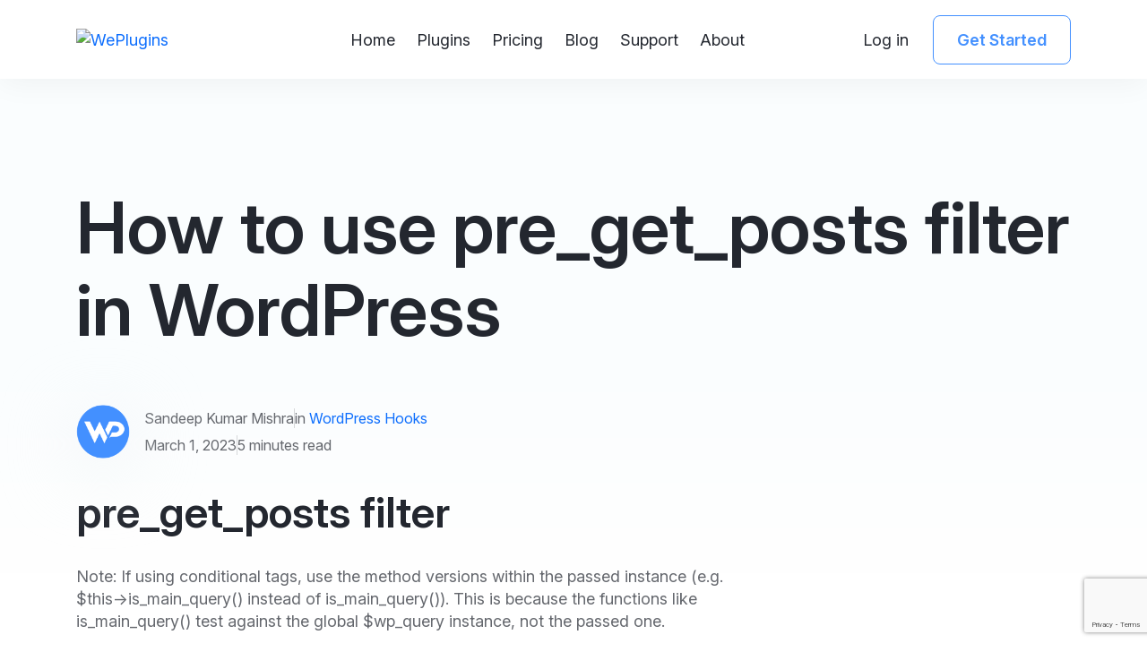

--- FILE ---
content_type: text/html; charset=UTF-8
request_url: https://weplugins.com/wordpress/how-to-use-pre_get_posts-filter-in-wordpress/
body_size: 15292
content:
<!DOCTYPE html>
<html lang="en-US">
<head>
<meta charset="UTF-8" />
<meta name="viewport" content="width=device-width, initial-scale=1" />
<link rel="shortcut icon" href="https://weplugins.com/wp-content/themes/weplugins/assets/images/favicon.ico" type="image/x-icon" />
<link rel="profile" href="http://gmpg.org/xfn/11" />
<link rel="pingback" href="" />
    <title>How to use pre_get_posts filter in WordPress - WePlugins</title>

<!-- Google Tag Manager for WordPress by gtm4wp.com -->
<script data-cfasync="false" data-pagespeed-no-defer>
	var gtm4wp_datalayer_name = "dataLayer";
	var dataLayer = dataLayer || [];
	const gtm4wp_use_sku_instead = false;
	const gtm4wp_currency = 'INR';
	const gtm4wp_product_per_impression = 10;
	const gtm4wp_clear_ecommerce = false;
</script>
<!-- End Google Tag Manager for WordPress by gtm4wp.com --><meta name="description" content="pre_get_posts filter Note: If using conditional tags, use the method versions within the passed instance (e.g. $this-&gt;is_main_query() instead of is_main_query()). This is because the functions like is_main_query() test against the global $wp_query instance, not the passed one. To use the pre_get_posts filter, first you have to register it using add_filter.&hellip;">
<meta name="robots" content="index, follow">
<meta name="googlebot" content="index, follow, max-snippet:-1, max-image-preview:large, max-video-preview:-1">
<meta name="bingbot" content="index, follow, max-snippet:-1, max-image-preview:large, max-video-preview:-1">
<link rel="canonical" href="https://weplugins.com/wordpress/how-to-use-pre_get_posts-filter-in-wordpress/">
<meta property="og:url" content="https://weplugins.com/wordpress/how-to-use-pre_get_posts-filter-in-wordpress/">
<meta property="og:site_name" content="WePlugins">
<meta property="og:locale" content="en_US">
<meta property="og:type" content="article">
<meta property="article:author" content="https://www.facebook.com/flippercodepvtltd/">
<meta property="article:publisher" content="https://www.facebook.com/flippercodepvtltd/">
<meta property="og:title" content="How to use pre_get_posts filter in WordPress - WePlugins">
<meta property="og:description" content="pre_get_posts filter Note: If using conditional tags, use the method versions within the passed instance (e.g. $this-&gt;is_main_query() instead of is_main_query()). This is because the functions like is_main_query() test against the global $wp_query instance, not the passed one. To use the pre_get_posts filter, first you have to register it using add_filter.&hellip;">
<meta property="og:image" content="https://weplugins.com/wp-content/uploads/2023/10/weplugins-footer-logo.png">
<meta property="og:image:secure_url" content="https://weplugins.com/wp-content/uploads/2023/10/weplugins-footer-logo.png">
<meta property="og:image:width" content="52">
<meta property="og:image:height" content="40">
<meta property="og:image:alt" content="WePlugins Logo">
<meta name="twitter:card" content="summary">
<meta name="twitter:site" content="https://twitter.com/weplugins">
<meta name="twitter:creator" content="@wpflippercode">
<meta name="twitter:title" content="How to use pre_get_posts filter in WordPress - WePlugins">
<meta name="twitter:description" content="pre_get_posts filter Note: If using conditional tags, use the method versions within the passed instance (e.g. $this-&gt;is_main_query() instead of is_main_query()). This is because the functions like is_main_query() test against the global $wp_query instance, not the passed one. To use the pre_get_posts filter, first you have to register it using add_filter.&hellip;">
<meta name="twitter:image" content="https://weplugins.com/wp-content/uploads/2023/10/weplugins-footer-logo.png">
<link rel="alternate" type="application/rss+xml" title="WePlugins &raquo; Feed" href="https://weplugins.com/feed/" />
<link rel="alternate" type="application/rss+xml" title="WePlugins &raquo; Comments Feed" href="https://weplugins.com/comments/feed/" />
<script type="text/javascript">
window._wpemojiSettings = {"baseUrl":"https:\/\/s.w.org\/images\/core\/emoji\/14.0.0\/72x72\/","ext":".png","svgUrl":"https:\/\/s.w.org\/images\/core\/emoji\/14.0.0\/svg\/","svgExt":".svg","source":{"concatemoji":"https:\/\/weplugins.com\/wp-includes\/js\/wp-emoji-release.min.js?ver=6.2.3"}};
/*! This file is auto-generated */
!function(e,a,t){var n,r,o,i=a.createElement("canvas"),p=i.getContext&&i.getContext("2d");function s(e,t){p.clearRect(0,0,i.width,i.height),p.fillText(e,0,0);e=i.toDataURL();return p.clearRect(0,0,i.width,i.height),p.fillText(t,0,0),e===i.toDataURL()}function c(e){var t=a.createElement("script");t.src=e,t.defer=t.type="text/javascript",a.getElementsByTagName("head")[0].appendChild(t)}for(o=Array("flag","emoji"),t.supports={everything:!0,everythingExceptFlag:!0},r=0;r<o.length;r++)t.supports[o[r]]=function(e){if(p&&p.fillText)switch(p.textBaseline="top",p.font="600 32px Arial",e){case"flag":return s("\ud83c\udff3\ufe0f\u200d\u26a7\ufe0f","\ud83c\udff3\ufe0f\u200b\u26a7\ufe0f")?!1:!s("\ud83c\uddfa\ud83c\uddf3","\ud83c\uddfa\u200b\ud83c\uddf3")&&!s("\ud83c\udff4\udb40\udc67\udb40\udc62\udb40\udc65\udb40\udc6e\udb40\udc67\udb40\udc7f","\ud83c\udff4\u200b\udb40\udc67\u200b\udb40\udc62\u200b\udb40\udc65\u200b\udb40\udc6e\u200b\udb40\udc67\u200b\udb40\udc7f");case"emoji":return!s("\ud83e\udef1\ud83c\udffb\u200d\ud83e\udef2\ud83c\udfff","\ud83e\udef1\ud83c\udffb\u200b\ud83e\udef2\ud83c\udfff")}return!1}(o[r]),t.supports.everything=t.supports.everything&&t.supports[o[r]],"flag"!==o[r]&&(t.supports.everythingExceptFlag=t.supports.everythingExceptFlag&&t.supports[o[r]]);t.supports.everythingExceptFlag=t.supports.everythingExceptFlag&&!t.supports.flag,t.DOMReady=!1,t.readyCallback=function(){t.DOMReady=!0},t.supports.everything||(n=function(){t.readyCallback()},a.addEventListener?(a.addEventListener("DOMContentLoaded",n,!1),e.addEventListener("load",n,!1)):(e.attachEvent("onload",n),a.attachEvent("onreadystatechange",function(){"complete"===a.readyState&&t.readyCallback()})),(e=t.source||{}).concatemoji?c(e.concatemoji):e.wpemoji&&e.twemoji&&(c(e.twemoji),c(e.wpemoji)))}(window,document,window._wpemojiSettings);
</script>
<style type="text/css">
img.wp-smiley,
img.emoji {
	display: inline !important;
	border: none !important;
	box-shadow: none !important;
	height: 1em !important;
	width: 1em !important;
	margin: 0 0.07em !important;
	vertical-align: -0.1em !important;
	background: none !important;
	padding: 0 !important;
}
</style>
	<link rel='stylesheet' id='wc-blocks-vendors-style-css' href='https://weplugins.com/wp-content/plugins/woocommerce/packages/woocommerce-blocks/build/wc-blocks-vendors-style.css?ver=10.0.6' type='text/css' media='all' />
<link rel='stylesheet' id='wc-blocks-style-css' href='https://weplugins.com/wp-content/plugins/woocommerce/packages/woocommerce-blocks/build/wc-blocks-style.css?ver=10.0.6' type='text/css' media='all' />
<link rel='stylesheet' id='woocommerce-layout-css' href='https://weplugins.com/wp-content/plugins/woocommerce/assets/css/woocommerce-layout.css?ver=7.7.2' type='text/css' media='all' />
<link rel='stylesheet' id='woocommerce-smallscreen-css' href='https://weplugins.com/wp-content/plugins/woocommerce/assets/css/woocommerce-smallscreen.css?ver=7.7.2' type='text/css' media='only screen and (max-width: 768px)' />
<link rel='stylesheet' id='woocommerce-general-css' href='https://weplugins.com/wp-content/plugins/woocommerce/assets/css/woocommerce.css?ver=7.7.2' type='text/css' media='all' />
<style id='woocommerce-inline-inline-css' type='text/css'>
.woocommerce form .form-row .required { visibility: visible; }
</style>
<link rel='stylesheet' id='woo-coupon-usage-style-css' href='https://weplugins.com/wp-content/plugins/woo-coupon-usage/css/style.css?ver=5.9.0' type='text/css' media='all' />
<link rel='stylesheet' id='mc4wp-form-themes-css' href='https://weplugins.com/wp-content/plugins/mailchimp-for-wp/assets/css/form-themes.css?ver=4.9.13' type='text/css' media='all' />
<link rel='stylesheet' id='weplugins-style-css' href='https://weplugins.com/wp-content/themes/weplugins/assets/css/style.css?ver=6.2.3' type='text/css' media='all' />
<link rel='stylesheet' id='remix-style-css' href='https://weplugins.com/wp-content/themes/weplugins/assets/css/remix/remix.css?ver=6.2.3' type='text/css' media='all' />
<link rel='stylesheet' id='mweplugins-custom-style-css' href='https://weplugins.com/wp-content/themes/weplugins/style.css?ver=1769163914' type='text/css' media='all' />
<link rel='stylesheet' id='jquery-ui-style-css' href='https://weplugins.com/wp-content/plugins/sumosubscriptions/assets/css/jquery-ui.css?ver=14.6' type='text/css' media='all' />
<link rel='stylesheet' id='sumosubs-frontend-css' href='https://weplugins.com/wp-content/plugins/sumosubscriptions/assets/css/frontend.css?ver=14.6' type='text/css' media='all' />
<link rel='stylesheet' id='moove_gdpr_frontend-css' href='https://weplugins.com/wp-content/plugins/gdpr-cookie-compliance/dist/styles/gdpr-main.css?ver=4.14.0' type='text/css' media='all' />
<style id='moove_gdpr_frontend-inline-css' type='text/css'>
#moove_gdpr_cookie_modal,#moove_gdpr_cookie_info_bar,.gdpr_cookie_settings_shortcode_content{font-family:Nunito,sans-serif}#moove_gdpr_save_popup_settings_button{background-color:#373737;color:#fff}#moove_gdpr_save_popup_settings_button:hover{background-color:#000}#moove_gdpr_cookie_info_bar .moove-gdpr-info-bar-container .moove-gdpr-info-bar-content a.mgbutton,#moove_gdpr_cookie_info_bar .moove-gdpr-info-bar-container .moove-gdpr-info-bar-content button.mgbutton{background-color:#4e72fe}#moove_gdpr_cookie_modal .moove-gdpr-modal-content .moove-gdpr-modal-footer-content .moove-gdpr-button-holder a.mgbutton,#moove_gdpr_cookie_modal .moove-gdpr-modal-content .moove-gdpr-modal-footer-content .moove-gdpr-button-holder button.mgbutton,.gdpr_cookie_settings_shortcode_content .gdpr-shr-button.button-green{background-color:#4e72fe;border-color:#4e72fe}#moove_gdpr_cookie_modal .moove-gdpr-modal-content .moove-gdpr-modal-footer-content .moove-gdpr-button-holder a.mgbutton:hover,#moove_gdpr_cookie_modal .moove-gdpr-modal-content .moove-gdpr-modal-footer-content .moove-gdpr-button-holder button.mgbutton:hover,.gdpr_cookie_settings_shortcode_content .gdpr-shr-button.button-green:hover{background-color:#fff;color:#4e72fe}#moove_gdpr_cookie_modal .moove-gdpr-modal-content .moove-gdpr-modal-close i,#moove_gdpr_cookie_modal .moove-gdpr-modal-content .moove-gdpr-modal-close span.gdpr-icon{background-color:#4e72fe;border:1px solid #4e72fe}#moove_gdpr_cookie_info_bar span.change-settings-button.focus-g,#moove_gdpr_cookie_info_bar span.change-settings-button:focus,#moove_gdpr_cookie_info_bar button.change-settings-button.focus-g,#moove_gdpr_cookie_info_bar button.change-settings-button:focus{-webkit-box-shadow:0 0 1px 3px #4e72fe;-moz-box-shadow:0 0 1px 3px #4e72fe;box-shadow:0 0 1px 3px #4e72fe}#moove_gdpr_cookie_modal .moove-gdpr-modal-content .moove-gdpr-modal-close i:hover,#moove_gdpr_cookie_modal .moove-gdpr-modal-content .moove-gdpr-modal-close span.gdpr-icon:hover,#moove_gdpr_cookie_info_bar span[data-href]>u.change-settings-button{color:#4e72fe}#moove_gdpr_cookie_modal .moove-gdpr-modal-content .moove-gdpr-modal-left-content #moove-gdpr-menu li.menu-item-selected a span.gdpr-icon,#moove_gdpr_cookie_modal .moove-gdpr-modal-content .moove-gdpr-modal-left-content #moove-gdpr-menu li.menu-item-selected button span.gdpr-icon{color:inherit}#moove_gdpr_cookie_modal .moove-gdpr-modal-content .moove-gdpr-modal-left-content #moove-gdpr-menu li a span.gdpr-icon,#moove_gdpr_cookie_modal .moove-gdpr-modal-content .moove-gdpr-modal-left-content #moove-gdpr-menu li button span.gdpr-icon{color:inherit}#moove_gdpr_cookie_modal .gdpr-acc-link{line-height:0;font-size:0;color:transparent;position:absolute}#moove_gdpr_cookie_modal .moove-gdpr-modal-content .moove-gdpr-modal-close:hover i,#moove_gdpr_cookie_modal .moove-gdpr-modal-content .moove-gdpr-modal-left-content #moove-gdpr-menu li a,#moove_gdpr_cookie_modal .moove-gdpr-modal-content .moove-gdpr-modal-left-content #moove-gdpr-menu li button,#moove_gdpr_cookie_modal .moove-gdpr-modal-content .moove-gdpr-modal-left-content #moove-gdpr-menu li button i,#moove_gdpr_cookie_modal .moove-gdpr-modal-content .moove-gdpr-modal-left-content #moove-gdpr-menu li a i,#moove_gdpr_cookie_modal .moove-gdpr-modal-content .moove-gdpr-tab-main .moove-gdpr-tab-main-content a:hover,#moove_gdpr_cookie_info_bar.moove-gdpr-dark-scheme .moove-gdpr-info-bar-container .moove-gdpr-info-bar-content a.mgbutton:hover,#moove_gdpr_cookie_info_bar.moove-gdpr-dark-scheme .moove-gdpr-info-bar-container .moove-gdpr-info-bar-content button.mgbutton:hover,#moove_gdpr_cookie_info_bar.moove-gdpr-dark-scheme .moove-gdpr-info-bar-container .moove-gdpr-info-bar-content a:hover,#moove_gdpr_cookie_info_bar.moove-gdpr-dark-scheme .moove-gdpr-info-bar-container .moove-gdpr-info-bar-content button:hover,#moove_gdpr_cookie_info_bar.moove-gdpr-dark-scheme .moove-gdpr-info-bar-container .moove-gdpr-info-bar-content span.change-settings-button:hover,#moove_gdpr_cookie_info_bar.moove-gdpr-dark-scheme .moove-gdpr-info-bar-container .moove-gdpr-info-bar-content button.change-settings-button:hover,#moove_gdpr_cookie_info_bar.moove-gdpr-dark-scheme .moove-gdpr-info-bar-container .moove-gdpr-info-bar-content u.change-settings-button:hover,#moove_gdpr_cookie_info_bar span[data-href]>u.change-settings-button,#moove_gdpr_cookie_info_bar.moove-gdpr-dark-scheme .moove-gdpr-info-bar-container .moove-gdpr-info-bar-content a.mgbutton.focus-g,#moove_gdpr_cookie_info_bar.moove-gdpr-dark-scheme .moove-gdpr-info-bar-container .moove-gdpr-info-bar-content button.mgbutton.focus-g,#moove_gdpr_cookie_info_bar.moove-gdpr-dark-scheme .moove-gdpr-info-bar-container .moove-gdpr-info-bar-content a.focus-g,#moove_gdpr_cookie_info_bar.moove-gdpr-dark-scheme .moove-gdpr-info-bar-container .moove-gdpr-info-bar-content button.focus-g,#moove_gdpr_cookie_info_bar.moove-gdpr-dark-scheme .moove-gdpr-info-bar-container .moove-gdpr-info-bar-content a.mgbutton:focus,#moove_gdpr_cookie_info_bar.moove-gdpr-dark-scheme .moove-gdpr-info-bar-container .moove-gdpr-info-bar-content button.mgbutton:focus,#moove_gdpr_cookie_info_bar.moove-gdpr-dark-scheme .moove-gdpr-info-bar-container .moove-gdpr-info-bar-content a:focus,#moove_gdpr_cookie_info_bar.moove-gdpr-dark-scheme .moove-gdpr-info-bar-container .moove-gdpr-info-bar-content button:focus,#moove_gdpr_cookie_info_bar.moove-gdpr-dark-scheme .moove-gdpr-info-bar-container .moove-gdpr-info-bar-content span.change-settings-button.focus-g,span.change-settings-button:focus,button.change-settings-button.focus-g,button.change-settings-button:focus,#moove_gdpr_cookie_info_bar.moove-gdpr-dark-scheme .moove-gdpr-info-bar-container .moove-gdpr-info-bar-content u.change-settings-button.focus-g,#moove_gdpr_cookie_info_bar.moove-gdpr-dark-scheme .moove-gdpr-info-bar-container .moove-gdpr-info-bar-content u.change-settings-button:focus{color:#4e72fe}#moove_gdpr_cookie_modal.gdpr_lightbox-hide{display:none}
</style>
<script type='text/javascript' src='https://weplugins.com/wp-includes/js/jquery/jquery.min.js?ver=3.6.4' id='jquery-core-js'></script>
<script type='text/javascript' src='https://weplugins.com/wp-includes/js/jquery/jquery-migrate.min.js?ver=3.4.0' id='jquery-migrate-js'></script>
<script type='text/javascript' src='https://weplugins.com/wp-content/plugins/wordpress-pms-pro/Inc/Assets/Js/my-account.js?ver=6.2.3' id='pms_my_account_script-js'></script>
<script type='text/javascript' id='sumosubs-single-product-js-extra'>
/* <![CDATA[ */
var sumosubs_single_product_params = {"wp_ajax_url":"https:\/\/weplugins.com\/wp-admin\/admin-ajax.php","get_product_nonce":"e3a655c935","get_variation_nonce":"c83a912e65","product_id":"","product_type":"","default_add_to_cart_text":"Add to cart","variation_data_template":"from-woocommerce"};
/* ]]> */
</script>
<script type='text/javascript' src='https://weplugins.com/wp-content/plugins/sumosubscriptions/assets/js/frontend/single-product.js?ver=14.6' id='sumosubs-single-product-js'></script>
<script type='text/javascript' id='sumosubs-checkout-js-extra'>
/* <![CDATA[ */
var sumosubs_checkout_params = {"wp_ajax_url":"https:\/\/weplugins.com\/wp-admin\/admin-ajax.php","is_user_logged_in":"","current_page":"cart","update_order_subscription_nonce":"e5c5e06622","can_user_subscribe_for_order":null,"default_order_subscription_duration":"M","default_order_subscription_duration_value":"1","default_order_subscription_installment":"0","can_user_select_plan":"1","subscription_week_duration_options":{"1":1,"2":2,"3":3,"4":4,"5":5,"6":6,"7":7,"8":8,"9":9,"10":10,"11":11,"12":12,"13":13,"14":14,"15":15,"16":16,"17":17,"18":18,"19":19,"20":20,"21":21,"22":22,"23":23,"24":24,"25":25,"26":26,"27":27,"28":28,"29":29,"30":30,"31":31,"32":32,"33":33,"34":34,"35":35,"36":36,"37":37,"38":38,"39":39,"40":40,"41":41,"42":42,"43":43,"44":44,"45":45,"46":46,"47":47,"48":48,"49":49,"50":50,"51":51,"52":52},"subscription_month_duration_options":{"1":1,"2":2,"3":3,"4":4,"5":5,"6":6,"7":7,"8":8,"9":9,"10":10,"11":11,"12":12,"13":13,"14":14,"15":15,"16":16,"17":17,"18":18,"19":19,"20":20,"21":21,"22":22,"23":23,"24":24},"subscription_year_duration_options":{"1":1,"2":2,"3":3,"4":4,"5":5,"6":6,"7":7,"8":8,"9":9,"10":10},"subscription_day_duration_options":{"1":1,"2":2,"3":3,"4":4,"5":5,"6":6,"7":7,"8":8,"9":9,"10":10,"11":11,"12":12,"13":13,"14":14,"15":15,"16":16,"17":17,"18":18,"19":19,"20":20,"21":21,"22":22,"23":23,"24":24,"25":25,"26":26,"27":27,"28":28,"29":29,"30":30,"31":31,"32":32,"33":33,"34":34,"35":35,"36":36,"37":37,"38":38,"39":39,"40":40,"41":41,"42":42,"43":43,"44":44,"45":45,"46":46,"47":47,"48":48,"49":49,"50":50,"51":51,"52":52,"53":53,"54":54,"55":55,"56":56,"57":57,"58":58,"59":59,"60":60,"61":61,"62":62,"63":63,"64":64,"65":65,"66":66,"67":67,"68":68,"69":69,"70":70,"71":71,"72":72,"73":73,"74":74,"75":75,"76":76,"77":77,"78":78,"79":79,"80":80,"81":81,"82":82,"83":83,"84":84,"85":85,"86":86,"87":87,"88":88,"89":89,"90":90},"load_ajax_synchronously":"","maybe_prevent_from_hiding_guest_signup_form":""};
/* ]]> */
</script>
<script type='text/javascript' src='https://weplugins.com/wp-content/plugins/sumosubscriptions/assets/js/frontend/checkout.js?ver=14.6' id='sumosubs-checkout-js'></script>
<link rel="https://api.w.org/" href="https://weplugins.com/wp-json/" /><link rel="EditURI" type="application/rsd+xml" title="RSD" href="https://weplugins.com/xmlrpc.php?rsd" />
<link rel="wlwmanifest" type="application/wlwmanifest+xml" href="https://weplugins.com/wp-includes/wlwmanifest.xml" />
<meta name="generator" content="WordPress 6.2.3" />
<meta name="generator" content="WooCommerce 7.7.2" />
<link rel='shortlink' href='https://weplugins.com/?p=61642' />
<link rel="alternate" type="application/json+oembed" href="https://weplugins.com/wp-json/oembed/1.0/embed?url=https%3A%2F%2Fweplugins.com%2Fwordpress%2Fhow-to-use-pre_get_posts-filter-in-wordpress%2F" />
<link rel="alternate" type="text/xml+oembed" href="https://weplugins.com/wp-json/oembed/1.0/embed?url=https%3A%2F%2Fweplugins.com%2Fwordpress%2Fhow-to-use-pre_get_posts-filter-in-wordpress%2F&#038;format=xml" />
<script type="application/ld+json">{"@context":"https:\/\/schema.org","@type":"LocalBusiness","name":"WePlugins","image":"https:\/\/weplugins.com\/wp-content\/themes\/weplugins\/assets\/images\/logo.png","url":"https:\/\/weplugins.com\/","address":{"@type":"PostalAddress","streetAddress":"Riico SWM Colony","addressLocality":"Bikaner","postalCode":"334001","addressCountry":"IN"},"geo":{"@type":"GeoCoordinates","latitude":28.01079,"longitude":73.32101},"sameAs":["https:\/\/www.facebook.com\/flippercodepvtltd\/","https:\/\/x.com\/@weplugins","https:\/\/www.linkedin.com\/company\/flipper-code-pvt-ltd-\/"]}</script><script type="application/ld+json">{"@context":"https:\/\/schema.org","@type":"ImageObject","author":"WePlugins","contentLocation":"C-84, Riico SWM Colony, Bikaner, Rajasthan, India 334001","contentUrl":"https:\/\/weplugins.com\/wp-content\/themes\/weplugins\/assets\/images\/logo.png","datePublished":"2024-09-06","description":"Welcome to WePlugins, Formerly Flipper Code, we've been crafting WordPress solutions since 2012.","name":"WePlugins"}</script><script type="application/ld+json">{"@context":"https:\/\/schema.org","@type":"Organization","name":"WePlugins","url":"https:\/\/weplugins.com\/","logo":"https:\/\/weplugins.com\/wp-content\/themes\/weplugins\/assets\/images\/logo.png","sameAs":["https:\/\/www.facebook.com\/flippercodepvtltd\/","https:\/\/x.com\/weplugins","https:\/\/www.linkedin.com\/company\/flipper-code-pvt-ltd-\/"]}</script><script type="application/ld+json">{"@context":"https:\/\/schema.org","@type":"Article","mainEntityOfPage":{"@type":"WebPage","@id":"https:\/\/weplugins.com\/wordpress\/how-to-use-pre_get_posts-filter-in-wordpress\/"},"headline":"How to use pre_get_posts filter in WordPress","description":"pre_get_posts filter Note: If using conditional tags, use the method versions within the passed instance (e.g. $this->is_main_query() instead of is_main_query()). This is because the functions like is_main_query() test against the global $wp_query instance, not the passed one. To use the pre_get_posts filter, first you have to register it using add_filter. You can write this code [&hellip;]","author":{"@type":"Person","name":"Sandeep Kumar Mishra"},"datePublished":"2023-03-01T00:16:03+00:00","dateModified":"2024-09-30T13:15:40+00:00"}</script>        <style>
              .weplugins-project-discuss-form .wep-recaptcha-project-discuss,
              .weplugins-plugin-discuss-form .wep-recaptcha-plugin-discuss,
              .woocommerce-account .wep-recaptcha-login,
              .woocommerce-account .wep-recaptcha-register,
              .weplugins-contact-form .wep-recaptcha-contact{margin-bottom:30px!important;}
        </style>
        		 <style>
		 .pms-notice{color: #0c5460;background-color: #d1ecf1;border-color: #bee5eb;padding: 10px;width: 100%;float: left;} 
		 .pms-btn:hover{ background:#0489b4 !important; }  
		 </style>
		 				<script>
				  // Define dataLayer and the gtag function.
				  window.dataLayer = window.dataLayer || [];
				  function gtag(){dataLayer.push(arguments);}

				  // Set default consent to 'denied' as a placeholder
				  // Determine actual values based on your own requirements
				  gtag('consent', 'default', {
				    'ad_storage': 'denied',
				    'ad_user_data': 'denied',
				    'ad_personalization': 'denied',
				    'analytics_storage': 'denied',
				    'personalization_storage': 'denied',
						'security_storage': 'denied',
						'functionality_storage': 'denied',
						'wait_for_update': '2000'
				  });
				</script>

				<!-- Google Tag Manager -->
				<script>(function(w,d,s,l,i){w[l]=w[l]||[];w[l].push({'gtm.start':
				new Date().getTime(),event:'gtm.js'});var f=d.getElementsByTagName(s)[0],
				j=d.createElement(s),dl=l!='dataLayer'?'&l='+l:'';j.async=true;j.src=
				'https://www.googletagmanager.com/gtm.js?id='+i+dl;f.parentNode.insertBefore(j,f);
				})(window,document,'script','dataLayer','GTM-KQJ4X7FH');</script>
				<!-- End Google Tag Manager -->
			
<!-- Google Tag Manager for WordPress by gtm4wp.com -->
<!-- GTM Container placement set to off -->
<script data-cfasync="false" data-pagespeed-no-defer type="text/javascript">
	var dataLayer_content = {"pagePostType":"wordpress","pagePostType2":"single-wordpress","pagePostAuthor":"Sandeep Kumar Mishra","customerTotalOrders":0,"customerTotalOrderValue":0,"customerFirstName":"","customerLastName":"","customerBillingFirstName":"","customerBillingLastName":"","customerBillingCompany":"","customerBillingAddress1":"","customerBillingAddress2":"","customerBillingCity":"","customerBillingState":"","customerBillingPostcode":"","customerBillingCountry":"","customerBillingEmail":"","customerBillingEmailHash":"","customerBillingPhone":"","customerShippingFirstName":"","customerShippingLastName":"","customerShippingCompany":"","customerShippingAddress1":"","customerShippingAddress2":"","customerShippingCity":"","customerShippingState":"","customerShippingPostcode":"","customerShippingCountry":""};
	dataLayer.push( dataLayer_content );
</script>
<!-- End Google Tag Manager for WordPress by gtm4wp.com -->	<noscript><style>.woocommerce-product-gallery{ opacity: 1 !important; }</style></noscript>
	<link rel="icon" href="https://weplugins.com/wp-content/uploads/2023/11/cropped-android-chrome-512x512-1-32x32.png" sizes="32x32" />
<link rel="icon" href="https://weplugins.com/wp-content/uploads/2023/11/cropped-android-chrome-512x512-1-192x192.png" sizes="192x192" />
<link rel="apple-touch-icon" href="https://weplugins.com/wp-content/uploads/2023/11/cropped-android-chrome-512x512-1-180x180.png" />
<meta name="msapplication-TileImage" content="https://weplugins.com/wp-content/uploads/2023/11/cropped-android-chrome-512x512-1-270x270.png" />
</head>
<body class="wordpress-template-default single single-wordpress postid-61642 single-format-standard hero-banner-gradient theme-weplugins woocommerce-no-js">
<div class="gx-root">

    <div class="gx-root__inner">
        
                 <div class="notification-strip dynamic-notification">
                    <div class="container-lg">
                          <div class="d-flex align-items-center gap-4">
           <div class="d-flex align-items-center justify-content-center size-45 rounded-4 text-bg-warning flex-shrink-0">
                        <object data="https://weplugins.com/wp-content/themes/weplugins/assets/images/icons/icon-thumbs-up.svg"></object>
            </div>
            <div>WP AI Content Pro is  <a href="https://weplugins.com/product/wp-ai-content-pro/" target="_blank">here</a>! – Automate content updates with AI.
          </div>
</div> 
                    </div>
                    <button type="button" class="btn btn-close close-temporary hide-notification">X</button>
                </div>
                
        
        
            <header class="gx-header navbar navbar-expand-lg">
            <div class="container-lg">
                <div class="gx-brand order-first">
                    <a class="gx-brand__logo" href="https://weplugins.com">
                        <img class="gx-brand__logo-img" src="https://weplugins.com/wp-content/themes/weplugins/assets/images/logo.png" alt="WePlugins" title="WePlugins" />
                    </a>
                </div>
              

                <div class="offcanvas offcanvas-start" tabindex="-1" id="offcanvasNavbar" aria-labelledby="offcanvasNavbarLabel">
                    <div class="offcanvas-header">
                        <h5 class="offcanvas-title" id="offcanvasNavbarLabel">Menus</h5>
                        <button type="button" class="btn-close" data-bs-dismiss="offcanvas" aria-label="Close"></button>
                    </div>
                    <div class="offcanvas-body">
                        <ul class="navbar-nav gx-navbar">
                            <li id="menu-item-49320" class="menu-item menu-item-type-post_type menu-item-object-page menu-item-home menu-item-49320 nav-item"><a href="https://weplugins.com/" class="nav-link">Home</a></li>
<li id="menu-item-49324" class="menu-item menu-item-type-post_type menu-item-object-page menu-item-49324 nav-item"><a href="https://weplugins.com/shop/" class="nav-link">Plugins</a></li>
<li id="menu-item-75874" class="menu-item menu-item-type-post_type menu-item-object-page menu-item-75874 nav-item"><a href="https://weplugins.com/membership/" class="nav-link">Pricing</a></li>
<li id="menu-item-49322" class="menu-item menu-item-type-post_type menu-item-object-page current_page_parent menu-item-49322 nav-item"><a href="https://weplugins.com/blog/" class="nav-link">Blog</a></li>
<li id="menu-item-49325" class="menu-item menu-item-type-post_type menu-item-object-page menu-item-49325 nav-item"><a href="https://weplugins.com/support/" class="nav-link">Support</a></li>
<li id="menu-item-49321" class="menu-item menu-item-type-post_type menu-item-object-page menu-item-has-children menu-item-49321 nav-item"><a href="https://weplugins.com/about/" class="nav-link">About</a>
<ul class="sub-menu">
	<li id="menu-item-49326" class="menu-item menu-item-type-post_type menu-item-object-page menu-item-49326 nav-item"><a href="https://weplugins.com/we-are-hiring/" class="nav-link">Career</a></li>
	<li id="menu-item-50728" class="menu-item menu-item-type-post_type menu-item-object-page menu-item-50728 nav-item"><a href="https://weplugins.com/request-a-quote/" class="nav-link">Request a Quote</a></li>
</ul>
</li>
                            
                        </ul>
                    </div>
                </div>

                <div class="d-flex order-last">
                    
                        <div class="d-none d-xl-block">
                            <div class="d-flex gap-xl-3">
                                <a href="https://weplugins.com/account/" class="btn btn-link link-dark text-decoration-none">Log in</a> 
                                <a href="https://weplugins.com/membership/" class="btn btn-outline-primary">Get Started</a>
                            </div>
                        </div>

                    
                    <button class="navbar-toggler" type="button" data-bs-toggle="offcanvas" data-bs-target="#offcanvasNavbar" aria-controls="offcanvasNavbar" aria-label="Toggle navigation">
                        <span class="navbar-toggler-icon"></span>
                    </button>
                </div>
            </div>
        </header>

                    
        <main class="gx-main">
                <div class="gx-content"><section class="gx-section gx-banner gx-banner--blog-article">
    <div class="container-lg">
        <div class="gx-banner__body">
            <h1 class="title">How to use pre_get_posts filter in WordPress</h1>
            <div class="d-flex flex-column flex-md-row gap-8">
                <div class="d-flex align-items-center"><span
                        class="gx-avatar size-60 flex-shrink-0"><img
                            src="https://secure.gravatar.com/avatar/133bb52f2a720d6c050d3dc151ed47ad?s=96&d=mm&r=g" alt="Sandeep Kumar Mishra" /></span>
                    <div class="flex-grow-1 ps-4">
                        <div class="hstack gap-3 fs-8 mb-2">
                            <div>Sandeep Kumar Mishra</div>
                            <div class="vr"></div>

                            <div>in <a target="_blank" href="https://weplugins.com/wordpress/">WordPress Hooks</a>                                
                            </div>
                        </div>
                        <div class="hstack fs-8 gap-3">
                            <div>March 1, 2023</div>
                            <div class="vr"></div>
                            <div>5 minutes read</div>
                        </div>
                    </div>
                </div>
                                
            </div>
        </div>
    </div>
</section>

  

  

<section class="gx-section gx-section-article pt-0">
    <div class="container-lg">
                
            <div class="gx-section__container single-blog-page"><div class="weplugins_hook">
<h2>pre_get_posts filter</h2>
<p>Note: If using conditional tags, use the method versions within the passed instance (e.g. $this->is_main_query() instead of is_main_query()). This is because the functions like is_main_query() test against the global $wp_query instance, not the passed one.</p>
<p>To use the <em>pre_get_posts</em> filter, first you have to register it using <em>add_filter</em>. You can write this code into <em>functions.php</em> of your activated theme or in a custom WordPress Plugin.</p>
<p>We at WePlugins, always prefer to create a custom WordPress Plugin while using hooks so nothing breaks when you update your WordPress Theme in the future.</p>
<p>In the below live example, we have defined a function <em>modify_pre_get_posts_defaults</em> which takes 1 parameter and we registered it using <em>add_filter</em>. The first parameter <em>pre_get_posts</em> is the name of the hook, the second parameter <em>modify_pre_get_posts_defaults</em> is the name of the function which needs to be called, the third parameter is the priority of calling the hook if the same hook is used multiple times, and the last parameter is the number of arguments (if any) to be passed in the registered function.</p>
<p>Sometimes, you have to remove a registered hook, so you can use <em>remove_filter</em> to remove the <em>pre_get_posts</em> filter.</p>
<h2>Parameters</h2>
<ul>
<p>Below the 1 parameter is required to use this hook.</p>
<li><b>$query</b> : (WP_Query) The WP_Query instance (passed by reference).</li>
</ul>
<h2>Live Examples</h2>
<h3>Example 1: Target Main Category Query with Conditional Tags</h3>
<p>This example modifies the main query for category archives to set the number of posts per page to 15.</p>
<pre class="brush: php; title: ; notranslate" title="">
    function weplugins_target_main_category_query_with_conditional_tags( $query ) {
        if ( ! is_admin() &amp;&amp; $query-&gt;is_main_query() ) {
            if ( is_category() ) {
                $query-&gt;set( &#039;posts_per_page&#039;, 15 );
            }
        }
    }
    add_filter( &#039;pre_get_posts&#039;, &#039;weplugins_target_main_category_query_with_conditional_tags&#039; );
    </pre>
<h3>Example 2: Modify pre_get_posts Defaults</h3>
<p>Below is an example of how you can use this hook to modify the query variable according to your website requirements.</p>
<pre class="brush: php; title: ; notranslate" title="">
    function weplugins_modify_pre_get_posts_defaults($query) {
        // Update the $query variable according to your website requirements.
        return $query;
    }
    add_filter( 'pre_get_posts', 'weplugins_modify_pre_get_posts_defaults', 10, 1 );
    </pre>
<h3>Example 3: Remove a Hook Callback</h3>
<p>To remove a hook callback, use the example below. Ensure you provide the same callback function name, priority, and number of arguments while removing the hook callback.</p>
<pre class="brush: php; title: ; notranslate" title="">
    remove_filter( 'pre_get_posts', 'weplugins_modify_pre_get_posts_defaults', 10, 1 );
    </pre>
<p><a href="https://weplugins.com/shop?utm_source=weplugins&utm_medium=hooks&utm_campaign=tutorial&utm_id=tutorial" target="_blank" rel="noopener"><img class="aligncenter size-full wp-image-104517" src="https://weplugins.com/wp-content/uploads/2022/07/access-weplugins.png" alt="Access Premium WordPress Plugins" width="772" height="250" /></a>
</p>
<h2>Contact Us</h2>
<p>If you need customization or have any trouble using this hook, <a target="_blank" href="https://weplugins.com/contact" rel="noopener">Contact Us</a> and we&#8217;d be happy to assist you.</p>
</div>
</div>
            <div class="gx-section__container">
                <div class="author-bio-single-post d-flex ">
                    <div class="author-avatar gx-avatar size-60 flex-shrink-0 mt-4"> 
                        <img src="https://secure.gravatar.com/avatar/133bb52f2a720d6c050d3dc151ed47ad?s=96&d=mm&r=g" alt="Sandeep Kumar Mishra" />
                    </div>
                    <div class="flex-grow-1 ps-4">
                        <div class="author-info">
                            <h4 class="author-name">Sandeep Kumar Mishra</h4>
                            <p class="author-description">Sandeep Kumar Mishra writes about WordPress and Artificial Intelligence, offering tips and guides to help you master your website and stay updated with the latest tech trends.</p>
                            <div class="author-social-link"> 
                                <a href="https://www.linkedin.com/in/thesandeepkumar/" class="author-linkedin" target="_blank" rel="nofollow,noindex">linkedin </a>   
                            </div>
                        </div>
                    </div>
                </div>
            </div> 
            
       </div>
</section>
<section class="gx-section">
    <div class="container-lg">
        <div class="row g-8">
            <div class="col-12 col-md-4">
                                   <div class="card card-blog">
                                    <div class="card-image"><img src="https://weplugins.com/wp-content/uploads/2026/01/use-ai-in-wordpress.jpg"
                                            class="card-img-top" alt="How to Bulk Update WordPress Content Using AI" title="How to Bulk Update WordPress Content Using AI" /></div>
                                    <div class="card-body"><span
                                            class="d-inline-block text-light-gray fs-10 text-uppercase mb-2 category-link perfect"><a href="https://weplugins.com/category/plugins/">Plugins</a></span>
                                        <a href="https://weplugins.com/how-to-bulk-update-wordpress-content-using-ai/"><h6 class="card-title mb-4">How to Bulk Update WordPress Content Using AI</h6></a>
                                        <a href="https://weplugins.com/how-to-bulk-update-wordpress-content-using-ai/" class="card-link fs-8"><span>Read article</span><img
                                                src="https://weplugins.com/wp-content/themes/weplugins/assets/images/icons/icon-arrow-up.svg" alt="Read More" title="Read More" /></a>
                                    </div>
                                </div>
                            </div><div class="col-12 col-md-4">
                                   <div class="card card-blog">
                                    <div class="card-image"><img src="https://weplugins.com/wp-content/uploads/2026/01/wordpress-security-causes-solutions-2026.jpg"
                                            class="card-img-top" alt="How to Check if a WordPress Plugin is Safe" title="How to Check if a WordPress Plugin is Safe" /></div>
                                    <div class="card-body"><span
                                            class="d-inline-block text-light-gray fs-10 text-uppercase mb-2 category-link perfect"><a href="https://weplugins.com/category/plugins/">Plugins</a></span>
                                        <a href="https://weplugins.com/check-wordpress-plugin-safe/"><h6 class="card-title mb-4">How to Check if a WordPress Plugin is Safe</h6></a>
                                        <a href="https://weplugins.com/check-wordpress-plugin-safe/" class="card-link fs-8"><span>Read article</span><img
                                                src="https://weplugins.com/wp-content/themes/weplugins/assets/images/icons/icon-arrow-up.svg" alt="Read More" title="Read More" /></a>
                                    </div>
                                </div>
                            </div><div class="col-12 col-md-4">
                                   <div class="card card-blog">
                                    <div class="card-image"><img src="https://weplugins.com/wp-content/uploads/2026/01/top-wordpress-plugins-in-2026.jpg"
                                            class="card-img-top" alt="Top WordPress Plugins in 2026 for Every Website" title="Top WordPress Plugins in 2026 for Every Website" /></div>
                                    <div class="card-body"><span
                                            class="d-inline-block text-light-gray fs-10 text-uppercase mb-2 category-link perfect"><a href="https://weplugins.com/category/plugins/">Plugins</a></span>
                                        <a href="https://weplugins.com/top-wordpress-plugins-in-2026-for-every-website/"><h6 class="card-title mb-4">Top WordPress Plugins in 2026 for Every Website</h6></a>
                                        <a href="https://weplugins.com/top-wordpress-plugins-in-2026-for-every-website/" class="card-link fs-8"><span>Read article</span><img
                                                src="https://weplugins.com/wp-content/themes/weplugins/assets/images/icons/icon-arrow-up.svg" alt="Read More" title="Read More" /></a>
                                    </div>
                                </div>
                            </div>                
        </div>
    </div>
</section>

<section class="gx-section" id="weplugins-newsletter-subscription-section">
        <div class="container-lg">
            <div class="panel-highlighter">
                <div class="panel-highlighter__body">
                    <h3 class="title">Explore the latest in WordPress</h3>
                    <p class="description">Trying to stay on top of it all? Get the best tools, resources and inspiration sent to your inbox every Wednesday.</p>
                        
                        <div class="email-section"><script>(function() {
	window.mc4wp = window.mc4wp || {
		listeners: [],
		forms: {
			on: function(evt, cb) {
				window.mc4wp.listeners.push(
					{
						event   : evt,
						callback: cb
					}
				);
			}
		}
	}
})();
</script><!-- Mailchimp for WordPress v4.9.13 - https://wordpress.org/plugins/mailchimp-for-wp/ --><form id="mc4wp-form-1" class="mc4wp-form mc4wp-form-20720" method="post" data-id="20720" data-name="Default sign-up form" ><div class="mc4wp-form-fields"><input type="email" class="form-control" name="EMAIL" id="formSubscribeEmail"
               placeholder="name@example.com" required pattern="[a-z0-9._%+-]+@[a-z0-9.-]+.[a-z]{2,3}$">
<button type="submit" class="btn btn-primary"><span>Subscribe</span>
         <object data="https://weplugins.com/wp-content/themes/weplugins/assets/images/icons/icon-arrow-right.svg"></object>
</button></div><label style="display: none !important;">Leave this field empty if you're human: <input type="text" name="_mc4wp_honeypot" value="" tabindex="-1" autocomplete="off" /></label><input type="hidden" name="_mc4wp_timestamp" value="1769163914" /><input type="hidden" name="_mc4wp_form_id" value="20720" /><input type="hidden" name="_mc4wp_form_element_id" value="mc4wp-form-1" /><div class="mc4wp-response"></div></form><!-- / Mailchimp for WordPress Plugin --></div>      
                </div>
            </div>
        </div>
    </section>
    <script src="https://www.google.com/recaptcha/api.js?render=6Lep7_wmAAAAALmjvPSXWUfSDO48dxVdkvVqhcru" async defer></script>
                </div>
            </main>

            
                    <footer class="gx-footer footer-template">
                        
                <div class="container-lg">
                    <div class="row">
                        <div class="col-12 col-lg-4 col-xl-3">
                            <div class="gx-footer__menu-wrapper">
                                <div class="gx-brand mb-3"><a class="gx-brand__logo" href="https://weplugins.com"><img
                                            class="gx-brand__logo-img" src="https://weplugins.com/wp-content/themes/weplugins/assets/images/logo.png"
                                            alt="Brand Logo" /></a></div><a class="email-link"
                                    href="mailto:info@weplugins.com">info@weplugins.com</a>
                                    
                                <div class="social-menu">
                                    <a class="menu-link" rel="nofollow" href="https://www.facebook.com/flippercodepvtltd/" target="_blank"><img src="https://weplugins.com/wp-content/themes/weplugins/assets/images/icons/icon-facebook.svg" alt="WePlugins Facebook Url" title="WePlugins Facebook Url"></a>
                                    <a  class="menu-link" rel="nofollow" href="https://www.linkedin.com/company/flipper-code-pvt-ltd-/" target="_blank"><img src="https://weplugins.com/wp-content/themes/weplugins/assets/images/icons/icon-linkedin.svg" alt="WePlugins LinkedIn Url" title="WePlugins LinkedIn Url"></a>
                                    <a  class="menu-link" rel="nofollow" href="http://x.com/weplugins" target="_blank"><img src="https://weplugins.com/wp-content/themes/weplugins/assets/images/icons/icon-twitter.svg" alt="WePlugins Twitter Url" title="WePlugins Twitter Url"></a>
                                    <a  class="menu-link" rel="nofollow" href="https://www.youtube.com/@flippercode" target="_blank"><img src="https://weplugins.com/wp-content/themes/weplugins/assets/images/icons/icon-youtube.svg" alt="WePlugins youtube Url" title="WePlugins youtube Url"></a>
                                </div>
                                <div class="gx-footer-address">
                                C-84, Riico SWM Colony, Bikaner, Rajasthan, India 334001 
                                </div>
                            </div>
                        </div>
                        <div class="col-6 col-sm-4 col-lg-2 col-xl-3">
                            <div class="gx-footer__menu-wrapper">
                                <h5 class="gx-footer__menu-title">Important Links</h5>
                                <ul class="gx-footer__menu">
                                <li id="menu-item-73931" class="menu-item menu-item-type-post_type menu-item-object-page menu-item-73931 nav-item"><a href="https://weplugins.com/shop/" class="menu-link">Plugins</a></li>
<li id="menu-item-73924" class="menu-item menu-item-type-post_type menu-item-object-page menu-item-73924 nav-item"><a href="https://weplugins.com/support/" class="menu-link">Support</a></li>
<li id="menu-item-76063" class="menu-item menu-item-type-custom menu-item-object-custom menu-item-76063 nav-item"><a href="https://weplugins.com/docs" class="menu-link">Docs</a></li>
<li id="menu-item-75880" class="menu-item menu-item-type-post_type menu-item-object-page menu-item-75880 nav-item"><a href="https://weplugins.com/contact/" class="menu-link">Contact</a></li>
<li id="menu-item-76090" class="menu-item menu-item-type-post_type menu-item-object-page menu-item-76090 nav-item"><a href="https://weplugins.com/refund_returns/" class="menu-link">Refund Policy</a></li>

                                </ul>
                            </div>
                        </div>
                        <div class="col-12 col-sm-4 col-lg-3 col-xl-4 d-none d-sm-block">
                            <div class="gx-footer__menu-wrapper">
                                <h5 class="gx-footer__menu-title">Popular Plugins</h5>
                                <ul class="gx-footer__menu">
                                <li id="menu-item-113322" class="menu-item menu-item-type-post_type menu-item-object-product menu-item-113322 nav-item"><a href="https://weplugins.com/product/wp-maps-templates/" class="menu-link">WP Maps Templates</a></li>
<li id="menu-item-76066" class="menu-item menu-item-type-post_type menu-item-object-product menu-item-76066 nav-item"><a href="https://weplugins.com/product/woocommerce-delivery-area-pro/" class="menu-link">WC Delivery Area Pro</a></li>
<li id="menu-item-76069" class="menu-item menu-item-type-post_type menu-item-object-product menu-item-76069 nav-item"><a href="https://weplugins.com/product/wp-display-files/" class="menu-link">WP Display Files</a></li>
<li id="menu-item-76064" class="menu-item menu-item-type-post_type menu-item-object-product menu-item-76064 nav-item"><a href="https://weplugins.com/product/wp-posts-pro/" class="menu-link">WP Posts Pro</a></li>
<li id="menu-item-76067" class="menu-item menu-item-type-post_type menu-item-object-product menu-item-76067 nav-item"><a href="https://weplugins.com/product/wp-gdpr-pro/" class="menu-link">WP GDPR PRO</a></li>
                                </ul>
                            </div>
                        </div>
                        <div class="col-6 col-sm-4 col-lg-3 col-xl-2">
                            <div class="gx-footer__menu-wrapper">
                                <h5 class="gx-footer__menu-title">Company</h5>
                                <ul class="gx-footer__menu">
                                <li id="menu-item-73929" class="menu-item menu-item-type-post_type menu-item-object-page menu-item-73929 nav-item"><a href="https://weplugins.com/about/" class="menu-link">About</a></li>
<li id="menu-item-73928" class="menu-item menu-item-type-post_type menu-item-object-page menu-item-73928 nav-item"><a href="https://weplugins.com/contact/" class="menu-link">Contact us</a></li>
<li id="menu-item-73943" class="menu-item menu-item-type-post_type menu-item-object-page menu-item-privacy-policy menu-item-73943 nav-item"><a rel="privacy-policy" href="https://weplugins.com/privacy-policy/" class="menu-link">Privacy Policy</a></li>
<li id="menu-item-73944" class="menu-item menu-item-type-post_type menu-item-object-page menu-item-73944 nav-item"><a href="https://weplugins.com/cookies-policy/" class="menu-link">Cookies Policy</a></li>
<li id="menu-item-73945" class="menu-item menu-item-type-post_type menu-item-object-page menu-item-73945 nav-item"><a href="https://weplugins.com/terms-and-conditions/" class="menu-link">T&#038;C</a></li>
<li id="menu-item-107234" class="menu-item menu-item-type-post_type menu-item-object-page menu-item-107234 nav-item"><a href="https://weplugins.com/html-sitemap/" class="menu-link">Sitemap</a></li>
                                </ul>
                            </div>
                        </div>
                    </div>
                </div>
            </footer>

                            
        </div>
    </div>
    <!--Start of Tawk.to Script-->
<script type="text/javascript">
var Tawk_API=Tawk_API||{}, Tawk_LoadStart=new Date();
(function(){
var s1=document.createElement("script"),s0=document.getElementsByTagName("script")[0];
s1.async=true;
s1.src='https://embed.tawk.to/6549be23f2439e1631ec6956/1hek0tf95';
s1.charset='UTF-8';
s1.setAttribute('crossorigin','*');
s0.parentNode.insertBefore(s1,s0);
})();
</script>
<!--End of Tawk.to Script-->
</body>
<script src="https://cdn.jsdelivr.net/npm/bootstrap@5.3.0/dist/js/bootstrap.bundle.min.js" async defer></script><script>(function() {function maybePrefixUrlField () {
  const value = this.value.trim()
  if (value !== '' && value.indexOf('http') !== 0) {
    this.value = 'http://' + value
  }
}

const urlFields = document.querySelectorAll('.mc4wp-form input[type="url"]')
for (let j = 0; j < urlFields.length; j++) {
  urlFields[j].addEventListener('blur', maybePrefixUrlField)
}
})();</script>
  <!--copyscapeskip-->
  <aside id="moove_gdpr_cookie_info_bar" class="moove-gdpr-info-bar-hidden moove-gdpr-align-center moove-gdpr-dark-scheme gdpr_infobar_postion_bottom" aria-label="GDPR Cookie Banner" style="display: none;">
    <div class="moove-gdpr-info-bar-container">
      <div class="moove-gdpr-info-bar-content">
        
<div class="moove-gdpr-cookie-notice">
  <p>To enhance your user experience and comply with privacy regulations, we use cookies on weplugins.com to personalize content and ads, provide social media features, and analyze our traffic. By clicking “Accept All,” you consent to the use of ALL cookies. However, you can visit "Cookie Settings" to provide controlled consent. Your privacy is important to us, and we are committed to protecting it.</p>
<p>You can find out more about which cookies we are using or switch them off in <button  data-href="#moove_gdpr_cookie_modal" class="change-settings-button">settings</button>.</p>
</div>
<!--  .moove-gdpr-cookie-notice -->        
<div class="moove-gdpr-button-holder">
		  <button class="mgbutton moove-gdpr-infobar-allow-all gdpr-fbo-0" aria-label="Accept" >Accept</button>
	  				<button class="mgbutton moove-gdpr-infobar-reject-btn gdpr-fbo-1 "  aria-label="Reject">Reject</button>
							<button class="mgbutton moove-gdpr-infobar-settings-btn change-settings-button gdpr-fbo-2" data-href="#moove_gdpr_cookie_modal" aria-label="Settings">Settings</button>
			</div>
<!--  .button-container -->      </div>
      <!-- moove-gdpr-info-bar-content -->
    </div>
    <!-- moove-gdpr-info-bar-container -->
  </aside>
  <!-- #moove_gdpr_cookie_info_bar -->
  <!--/copyscapeskip-->
<script id="mcjs">!function(c,h,i,m,p){m=c.createElement(h),p=c.getElementsByTagName(h)[0],m.async=1,m.src=i,p.parentNode.insertBefore(m,p)}(document,"script","https://chimpstatic.com/mcjs-connected/js/users/eb646b3b0ffcb4c371ea0de1a/d858aff4a9c531fad375404f5.js");</script>	<script type="text/javascript">
		(function () {
			var c = document.body.className;
			c = c.replace(/woocommerce-no-js/, 'woocommerce-js');
			document.body.className = c;
		})();
	</script>
	<script type='text/javascript' src='https://weplugins.com/wp-content/plugins/syntaxhighlighter/syntaxhighlighter2/scripts/shCore.js?ver=2.1.364' id='syntaxhighlighter-core-js'></script>
<script type='text/javascript' src='https://weplugins.com/wp-content/plugins/syntaxhighlighter/syntaxhighlighter2/scripts/shBrushPhp.js?ver=2.1.364' id='syntaxhighlighter-brush-php-js'></script>
<script type='text/javascript'>
	(function(){
		var corecss = document.createElement('link');
		var themecss = document.createElement('link');
		var corecssurl = "https://weplugins.com/wp-content/plugins/syntaxhighlighter/syntaxhighlighter2/styles/shCore.css?ver=2.1.364";
		if ( corecss.setAttribute ) {
				corecss.setAttribute( "rel", "stylesheet" );
				corecss.setAttribute( "type", "text/css" );
				corecss.setAttribute( "href", corecssurl );
		} else {
				corecss.rel = "stylesheet";
				corecss.href = corecssurl;
		}
		document.head.appendChild( corecss );
		var themecssurl = "https://weplugins.com/wp-content/plugins/syntaxhighlighter/syntaxhighlighter2/styles/shThemeEmacs.css?ver=2.1.364";
		if ( themecss.setAttribute ) {
				themecss.setAttribute( "rel", "stylesheet" );
				themecss.setAttribute( "type", "text/css" );
				themecss.setAttribute( "href", themecssurl );
		} else {
				themecss.rel = "stylesheet";
				themecss.href = themecssurl;
		}
		document.head.appendChild( themecss );
	})();
	SyntaxHighlighter.config.clipboardSwf = 'https://weplugins.com/wp-content/plugins/syntaxhighlighter/syntaxhighlighter2/scripts/clipboard.swf';
	SyntaxHighlighter.config.strings.expandSource = 'show source';
	SyntaxHighlighter.config.strings.viewSource = 'view source';
	SyntaxHighlighter.config.strings.copyToClipboard = 'copy to clipboard';
	SyntaxHighlighter.config.strings.copyToClipboardConfirmation = 'The code is in your clipboard now';
	SyntaxHighlighter.config.strings.print = 'print';
	SyntaxHighlighter.config.strings.help = '?';
	SyntaxHighlighter.config.strings.alert = 'SyntaxHighlighter\n\n';
	SyntaxHighlighter.config.strings.noBrush = 'Can\'t find brush for: ';
	SyntaxHighlighter.config.strings.brushNotHtmlScript = 'Brush wasn\'t configured for html-script option: ';
	SyntaxHighlighter.defaults['pad-line-numbers'] = true;
	SyntaxHighlighter.defaults['smart-tabs'] = false;
	SyntaxHighlighter.defaults['wrap-lines'] = false;
	SyntaxHighlighter.all();

	// Infinite scroll support
	if ( typeof( jQuery ) !== 'undefined' ) {
		jQuery( function( $ ) {
			$( document.body ).on( 'post-load', function() {
				SyntaxHighlighter.highlight();
			} );
		} );
	}
</script>
<script type='text/javascript' src='https://weplugins.com/wp-content/plugins/woocommerce/assets/js/jquery-blockui/jquery.blockUI.min.js?ver=2.7.0-wc.7.7.2' id='jquery-blockui-js'></script>
<script type='text/javascript' id='wc-add-to-cart-js-extra'>
/* <![CDATA[ */
var wc_add_to_cart_params = {"ajax_url":"\/wp-admin\/admin-ajax.php","wc_ajax_url":"\/?wc-ajax=%%endpoint%%","i18n_view_cart":"View cart","cart_url":"https:\/\/weplugins.com\/cart\/","is_cart":"","cart_redirect_after_add":"yes"};
/* ]]> */
</script>
<script type='text/javascript' src='https://weplugins.com/wp-content/plugins/woocommerce/assets/js/frontend/add-to-cart.min.js?ver=7.7.2' id='wc-add-to-cart-js'></script>
<script type='text/javascript' src='https://weplugins.com/wp-content/plugins/woocommerce/assets/js/js-cookie/js.cookie.min.js?ver=2.1.4-wc.7.7.2' id='js-cookie-js'></script>
<script type='text/javascript' id='woocommerce-js-extra'>
/* <![CDATA[ */
var woocommerce_params = {"ajax_url":"\/wp-admin\/admin-ajax.php","wc_ajax_url":"\/?wc-ajax=%%endpoint%%"};
/* ]]> */
</script>
<script type='text/javascript' src='https://weplugins.com/wp-content/plugins/woocommerce/assets/js/frontend/woocommerce.min.js?ver=7.7.2' id='woocommerce-js'></script>
<script type='text/javascript' id='wc-cart-fragments-js-extra'>
/* <![CDATA[ */
var wc_cart_fragments_params = {"ajax_url":"\/wp-admin\/admin-ajax.php","wc_ajax_url":"\/?wc-ajax=%%endpoint%%","cart_hash_key":"wc_cart_hash_68c3786575e507882a2dcd016e982aa2","fragment_name":"wc_fragments_68c3786575e507882a2dcd016e982aa2","request_timeout":"5000"};
/* ]]> */
</script>
<script type='text/javascript' src='https://weplugins.com/wp-content/plugins/woocommerce/assets/js/frontend/cart-fragments.min.js?ver=7.7.2' id='wc-cart-fragments-js'></script>
<script type='text/javascript' src='https://weplugins.com/wp-content/plugins/duracelltomi-google-tag-manager/dist/js/gtm4wp-ecommerce-generic.js?ver=1.20.2' id='gtm4wp-ecommerce-generic-js'></script>
<script type='text/javascript' src='https://weplugins.com/wp-content/plugins/duracelltomi-google-tag-manager/dist/js/gtm4wp-woocommerce.js?ver=1.20.2' id='gtm4wp-woocommerce-js'></script>
<script type='text/javascript' id='mailchimp-woocommerce-js-extra'>
/* <![CDATA[ */
var mailchimp_public_data = {"site_url":"https:\/\/weplugins.com","ajax_url":"https:\/\/weplugins.com\/wp-admin\/admin-ajax.php","disable_carts":"","subscribers_only":"","language":"en","allowed_to_set_cookies":"1"};
/* ]]> */
</script>
<script type='text/javascript' src='https://weplugins.com/wp-content/plugins/mailchimp-for-woocommerce/public/js/mailchimp-woocommerce-public.min.js?ver=4.0.2.07' id='mailchimp-woocommerce-js'></script>
<script type='text/javascript' id='weplugins-theme-script-js-extra'>
/* <![CDATA[ */
var wepluginObj = {"ajaxUrl":"https:\/\/weplugins.com\/wp-admin\/admin-ajax.php","transientExist":"","myNonce":"80bff0068d","home_url":"https:\/\/weplugins.com","theme_url":"https:\/\/weplugins.com\/wp-content\/themes\/weplugins"};
/* ]]> */
</script>
<script type='text/javascript' src='https://weplugins.com/wp-content/themes/weplugins/assets/js/frontend.js?ver=1.0' id='weplugins-theme-script-js'></script>
<script type='text/javascript' id='moove_gdpr_frontend-js-extra'>
/* <![CDATA[ */
var moove_frontend_gdpr_scripts = {"ajaxurl":"https:\/\/weplugins.com\/wp-admin\/admin-ajax.php","post_id":"61642","plugin_dir":"https:\/\/weplugins.com\/wp-content\/plugins\/gdpr-cookie-compliance","show_icons":"all","is_page":"","ajax_cookie_removal":"false","strict_init":"1","enabled_default":{"third_party":0,"advanced":0},"geo_location":"false","force_reload":"false","is_single":"1","hide_save_btn":"false","current_user":"0","cookie_expiration":"365","script_delay":"0","close_btn_action":"1","close_btn_rdr":"","scripts_defined":"{\"cache\":true,\"header\":\"\",\"body\":\"\",\"footer\":\"\",\"thirdparty\":{\"header\":\"\\t\\t\\t\\t<script data-gdpr>\\n\\t\\t\\t\\t\\tgtag('consent', 'update', {\\n\\t\\t\\t      'ad_storage': 'granted',\\n\\t\\t\\t\\t    'ad_user_data': 'granted',\\n\\t\\t\\t\\t    'ad_personalization': 'granted',\\n\\t\\t\\t\\t    'analytics_storage': 'granted',\\n\\t\\t\\t\\t    'personalization_storage': 'granted',\\n\\t\\t\\t\\t\\t\\t'security_storage': 'granted',\\n\\t\\t\\t\\t\\t\\t'functionality_storage': 'granted',\\n\\t\\t\\t    });\\n\\n\\t\\t\\t    dataLayer.push({\\n\\t\\t\\t\\t\\t 'event': 'cookie_consent_update'\\n\\t\\t\\t\\t\\t});\\n\\t\\t\\t\\t<\\\/script>\\t\\n\\t\\t\\t\\t\",\"body\":\"\",\"footer\":\"\"},\"advanced\":{\"header\":\"\",\"body\":\"\",\"footer\":\"\"}}","gdpr_scor":"true","wp_lang":"","wp_consent_api":"false"};
/* ]]> */
</script>
<script type='text/javascript' src='https://weplugins.com/wp-content/plugins/gdpr-cookie-compliance/dist/scripts/main.js?ver=4.14.0' id='moove_gdpr_frontend-js'></script>
<script type='text/javascript' id='moove_gdpr_frontend-js-after'>
var gdpr_consent__strict = "false"
var gdpr_consent__thirdparty = "false"
var gdpr_consent__advanced = "false"
var gdpr_consent__cookies = ""
</script>
<script type='text/javascript' defer src='https://weplugins.com/wp-content/plugins/mailchimp-for-wp/assets/js/forms.js?ver=4.9.13' id='mc4wp-forms-api-js'></script>

    
  <!--copyscapeskip-->
  <!-- V1 -->
  <div id="moove_gdpr_cookie_modal" class="gdpr_lightbox-hide" role="complementary" aria-label="GDPR Settings Screen">
    <div class="moove-gdpr-modal-content moove-clearfix logo-position-left moove_gdpr_modal_theme_v1">
          
        <button class="moove-gdpr-modal-close" aria-label="Close GDPR Cookie Settings">
          <span class="gdpr-sr-only">Close GDPR Cookie Settings</span>
          <span class="gdpr-icon moovegdpr-arrow-close"></span>
        </button>
            <div class="moove-gdpr-modal-left-content">
        
<div class="moove-gdpr-company-logo-holder">
  <img src="https://weplugins.com/wp-content/uploads/2023/10/weplugins-footer-logo.png" alt="WePlugins Logo"   width="52"  height="40"  class="img-responsive" />
</div>
<!--  .moove-gdpr-company-logo-holder -->        <ul id="moove-gdpr-menu">
          
<li class="menu-item-on menu-item-privacy_overview menu-item-selected">
  <button data-href="#privacy_overview" class="moove-gdpr-tab-nav" aria-label="Privacy Overview">
    <span class="gdpr-nav-tab-title">Privacy Overview</span>
  </button>
</li>

  <li class="menu-item-strict-necessary-cookies menu-item-off">
    <button data-href="#strict-necessary-cookies" class="moove-gdpr-tab-nav" aria-label="Strictly Necessary Cookies">
      <span class="gdpr-nav-tab-title">Strictly Necessary Cookies</span>
    </button>
  </li>


  <li class="menu-item-off menu-item-third_party_cookies">
    <button data-href="#third_party_cookies" class="moove-gdpr-tab-nav" aria-label="3rd Party Cookies">
      <span class="gdpr-nav-tab-title">3rd Party Cookies</span>
    </button>
  </li>


  <li class="menu-item-moreinfo menu-item-off">
    <button data-href="#cookie_policy_modal" class="moove-gdpr-tab-nav" aria-label="Cookie Policy">
      <span class="gdpr-nav-tab-title">Cookie Policy</span>
    </button>
  </li>
        </ul>
        
<div class="moove-gdpr-branding-cnt">
  		<a href="https://wordpress.org/plugins/gdpr-cookie-compliance/" rel="noopener noreferrer" target="_blank" class='moove-gdpr-branding'>Powered by&nbsp; <span>GDPR Cookie Compliance</span></a>
		</div>
<!--  .moove-gdpr-branding -->      </div>
      <!--  .moove-gdpr-modal-left-content -->
      <div class="moove-gdpr-modal-right-content">
        <div class="moove-gdpr-modal-title">
           
        </div>
        <!-- .moove-gdpr-modal-ritle -->
        <div class="main-modal-content">

          <div class="moove-gdpr-tab-content">
            
<div id="privacy_overview" class="moove-gdpr-tab-main">
      <span class="tab-title">Privacy Overview</span>
    <div class="moove-gdpr-tab-main-content">
  	<p>This website uses cookies so that we can provide you with the best user experience possible. Cookie information is stored in your browser and performs functions such as recognising you when you return to our website and helping our team to understand which sections of the website you find most interesting and useful.</p>
  	  </div>
  <!--  .moove-gdpr-tab-main-content -->

</div>
<!-- #privacy_overview -->            
  <div id="strict-necessary-cookies" class="moove-gdpr-tab-main" style="display:none">
    <span class="tab-title">Strictly Necessary Cookies</span>
    <div class="moove-gdpr-tab-main-content">
      <p>Strictly Necessary Cookie should be enabled at all times so that we can save your preferences for cookie settings.</p>
      <div class="moove-gdpr-status-bar ">
        <div class="gdpr-cc-form-wrap">
          <div class="gdpr-cc-form-fieldset">
            <label class="cookie-switch" for="moove_gdpr_strict_cookies">    
              <span class="gdpr-sr-only">Enable or Disable Cookies</span>        
              <input type="checkbox" aria-label="Strictly Necessary Cookies"  value="check" name="moove_gdpr_strict_cookies" id="moove_gdpr_strict_cookies">
              <span class="cookie-slider cookie-round" data-text-enable="Enabled" data-text-disabled="Disabled"></span>
            </label>
          </div>
          <!-- .gdpr-cc-form-fieldset -->
        </div>
        <!-- .gdpr-cc-form-wrap -->
      </div>
      <!-- .moove-gdpr-status-bar -->
              <div class="moove-gdpr-strict-warning-message" style="margin-top: 10px;">
          <p>If you disable this cookie, we will not be able to save your preferences. This means that every time you visit this website you will need to enable or disable cookies again.</p>
        </div>
        <!--  .moove-gdpr-tab-main-content -->
                                              
    </div>
    <!--  .moove-gdpr-tab-main-content -->
  </div>
  <!-- #strict-necesarry-cookies -->
            
  <div id="third_party_cookies" class="moove-gdpr-tab-main" style="display:none">
    <span class="tab-title">3rd Party Cookies</span>
    <div class="moove-gdpr-tab-main-content">
      <p>This website uses Google Analytics to collect anonymous information such as the number of visitors to the site, and the most popular pages.</p>
<p>Keeping this cookie enabled helps us to improve our website.</p>
      <div class="moove-gdpr-status-bar">
        <div class="gdpr-cc-form-wrap">
          <div class="gdpr-cc-form-fieldset">
            <label class="cookie-switch" for="moove_gdpr_performance_cookies">    
              <span class="gdpr-sr-only">Enable or Disable Cookies</span>     
              <input type="checkbox" aria-label="3rd Party Cookies" value="check" name="moove_gdpr_performance_cookies" id="moove_gdpr_performance_cookies" disabled>
              <span class="cookie-slider cookie-round" data-text-enable="Enabled" data-text-disabled="Disabled"></span>
            </label>
          </div>
          <!-- .gdpr-cc-form-fieldset -->
        </div>
        <!-- .gdpr-cc-form-wrap -->
      </div>
      <!-- .moove-gdpr-status-bar -->
              <div class="moove-gdpr-strict-secondary-warning-message" style="margin-top: 10px; display: none;">
          <p>Please enable Strictly Necessary Cookies first so that we can save your preferences!</p>
        </div>
        <!--  .moove-gdpr-tab-main-content -->
             
    </div>
    <!--  .moove-gdpr-tab-main-content -->
  </div>
  <!-- #third_party_cookies -->
            
            
  <div id="cookie_policy_modal" class="moove-gdpr-tab-main" style="display:none">
    <span class="tab-title">Cookie Policy</span>
    <div class="moove-gdpr-tab-main-content">
      <p>More information about our <a href="https://weplugins.com/cookies-policy/" target="_blank">Cookie Policy</a></p>
       
    </div>
    <!--  .moove-gdpr-tab-main-content -->
  </div>
          </div>
          <!--  .moove-gdpr-tab-content -->
        </div>
        <!--  .main-modal-content -->
        <div class="moove-gdpr-modal-footer-content">
          <div class="moove-gdpr-button-holder">
			  		<button class="mgbutton moove-gdpr-modal-allow-all button-visible" aria-label="Enable All">Enable All</button>
		  					<button class="mgbutton moove-gdpr-modal-reject-all button-visible" aria-label="Reject All">Reject All</button>
								<button class="mgbutton moove-gdpr-modal-save-settings button-visible" aria-label="Save Changes">Save Changes</button>
				</div>
<!--  .moove-gdpr-button-holder -->        </div>
        <!--  .moove-gdpr-modal-footer-content -->
      </div>
      <!--  .moove-gdpr-modal-right-content -->

      <div class="moove-clearfix"></div>

    </div>
    <!--  .moove-gdpr-modal-content -->
  </div>
  <!-- #moove_gdpr_cookie_modal -->
  <!--/copyscapeskip-->
</html>

--- FILE ---
content_type: text/html; charset=utf-8
request_url: https://www.google.com/recaptcha/api2/anchor?ar=1&k=6Lep7_wmAAAAALmjvPSXWUfSDO48dxVdkvVqhcru&co=aHR0cHM6Ly93ZXBsdWdpbnMuY29tOjQ0Mw..&hl=en&v=PoyoqOPhxBO7pBk68S4YbpHZ&size=invisible&anchor-ms=20000&execute-ms=30000&cb=g1e714awudxc
body_size: 48377
content:
<!DOCTYPE HTML><html dir="ltr" lang="en"><head><meta http-equiv="Content-Type" content="text/html; charset=UTF-8">
<meta http-equiv="X-UA-Compatible" content="IE=edge">
<title>reCAPTCHA</title>
<style type="text/css">
/* cyrillic-ext */
@font-face {
  font-family: 'Roboto';
  font-style: normal;
  font-weight: 400;
  font-stretch: 100%;
  src: url(//fonts.gstatic.com/s/roboto/v48/KFO7CnqEu92Fr1ME7kSn66aGLdTylUAMa3GUBHMdazTgWw.woff2) format('woff2');
  unicode-range: U+0460-052F, U+1C80-1C8A, U+20B4, U+2DE0-2DFF, U+A640-A69F, U+FE2E-FE2F;
}
/* cyrillic */
@font-face {
  font-family: 'Roboto';
  font-style: normal;
  font-weight: 400;
  font-stretch: 100%;
  src: url(//fonts.gstatic.com/s/roboto/v48/KFO7CnqEu92Fr1ME7kSn66aGLdTylUAMa3iUBHMdazTgWw.woff2) format('woff2');
  unicode-range: U+0301, U+0400-045F, U+0490-0491, U+04B0-04B1, U+2116;
}
/* greek-ext */
@font-face {
  font-family: 'Roboto';
  font-style: normal;
  font-weight: 400;
  font-stretch: 100%;
  src: url(//fonts.gstatic.com/s/roboto/v48/KFO7CnqEu92Fr1ME7kSn66aGLdTylUAMa3CUBHMdazTgWw.woff2) format('woff2');
  unicode-range: U+1F00-1FFF;
}
/* greek */
@font-face {
  font-family: 'Roboto';
  font-style: normal;
  font-weight: 400;
  font-stretch: 100%;
  src: url(//fonts.gstatic.com/s/roboto/v48/KFO7CnqEu92Fr1ME7kSn66aGLdTylUAMa3-UBHMdazTgWw.woff2) format('woff2');
  unicode-range: U+0370-0377, U+037A-037F, U+0384-038A, U+038C, U+038E-03A1, U+03A3-03FF;
}
/* math */
@font-face {
  font-family: 'Roboto';
  font-style: normal;
  font-weight: 400;
  font-stretch: 100%;
  src: url(//fonts.gstatic.com/s/roboto/v48/KFO7CnqEu92Fr1ME7kSn66aGLdTylUAMawCUBHMdazTgWw.woff2) format('woff2');
  unicode-range: U+0302-0303, U+0305, U+0307-0308, U+0310, U+0312, U+0315, U+031A, U+0326-0327, U+032C, U+032F-0330, U+0332-0333, U+0338, U+033A, U+0346, U+034D, U+0391-03A1, U+03A3-03A9, U+03B1-03C9, U+03D1, U+03D5-03D6, U+03F0-03F1, U+03F4-03F5, U+2016-2017, U+2034-2038, U+203C, U+2040, U+2043, U+2047, U+2050, U+2057, U+205F, U+2070-2071, U+2074-208E, U+2090-209C, U+20D0-20DC, U+20E1, U+20E5-20EF, U+2100-2112, U+2114-2115, U+2117-2121, U+2123-214F, U+2190, U+2192, U+2194-21AE, U+21B0-21E5, U+21F1-21F2, U+21F4-2211, U+2213-2214, U+2216-22FF, U+2308-230B, U+2310, U+2319, U+231C-2321, U+2336-237A, U+237C, U+2395, U+239B-23B7, U+23D0, U+23DC-23E1, U+2474-2475, U+25AF, U+25B3, U+25B7, U+25BD, U+25C1, U+25CA, U+25CC, U+25FB, U+266D-266F, U+27C0-27FF, U+2900-2AFF, U+2B0E-2B11, U+2B30-2B4C, U+2BFE, U+3030, U+FF5B, U+FF5D, U+1D400-1D7FF, U+1EE00-1EEFF;
}
/* symbols */
@font-face {
  font-family: 'Roboto';
  font-style: normal;
  font-weight: 400;
  font-stretch: 100%;
  src: url(//fonts.gstatic.com/s/roboto/v48/KFO7CnqEu92Fr1ME7kSn66aGLdTylUAMaxKUBHMdazTgWw.woff2) format('woff2');
  unicode-range: U+0001-000C, U+000E-001F, U+007F-009F, U+20DD-20E0, U+20E2-20E4, U+2150-218F, U+2190, U+2192, U+2194-2199, U+21AF, U+21E6-21F0, U+21F3, U+2218-2219, U+2299, U+22C4-22C6, U+2300-243F, U+2440-244A, U+2460-24FF, U+25A0-27BF, U+2800-28FF, U+2921-2922, U+2981, U+29BF, U+29EB, U+2B00-2BFF, U+4DC0-4DFF, U+FFF9-FFFB, U+10140-1018E, U+10190-1019C, U+101A0, U+101D0-101FD, U+102E0-102FB, U+10E60-10E7E, U+1D2C0-1D2D3, U+1D2E0-1D37F, U+1F000-1F0FF, U+1F100-1F1AD, U+1F1E6-1F1FF, U+1F30D-1F30F, U+1F315, U+1F31C, U+1F31E, U+1F320-1F32C, U+1F336, U+1F378, U+1F37D, U+1F382, U+1F393-1F39F, U+1F3A7-1F3A8, U+1F3AC-1F3AF, U+1F3C2, U+1F3C4-1F3C6, U+1F3CA-1F3CE, U+1F3D4-1F3E0, U+1F3ED, U+1F3F1-1F3F3, U+1F3F5-1F3F7, U+1F408, U+1F415, U+1F41F, U+1F426, U+1F43F, U+1F441-1F442, U+1F444, U+1F446-1F449, U+1F44C-1F44E, U+1F453, U+1F46A, U+1F47D, U+1F4A3, U+1F4B0, U+1F4B3, U+1F4B9, U+1F4BB, U+1F4BF, U+1F4C8-1F4CB, U+1F4D6, U+1F4DA, U+1F4DF, U+1F4E3-1F4E6, U+1F4EA-1F4ED, U+1F4F7, U+1F4F9-1F4FB, U+1F4FD-1F4FE, U+1F503, U+1F507-1F50B, U+1F50D, U+1F512-1F513, U+1F53E-1F54A, U+1F54F-1F5FA, U+1F610, U+1F650-1F67F, U+1F687, U+1F68D, U+1F691, U+1F694, U+1F698, U+1F6AD, U+1F6B2, U+1F6B9-1F6BA, U+1F6BC, U+1F6C6-1F6CF, U+1F6D3-1F6D7, U+1F6E0-1F6EA, U+1F6F0-1F6F3, U+1F6F7-1F6FC, U+1F700-1F7FF, U+1F800-1F80B, U+1F810-1F847, U+1F850-1F859, U+1F860-1F887, U+1F890-1F8AD, U+1F8B0-1F8BB, U+1F8C0-1F8C1, U+1F900-1F90B, U+1F93B, U+1F946, U+1F984, U+1F996, U+1F9E9, U+1FA00-1FA6F, U+1FA70-1FA7C, U+1FA80-1FA89, U+1FA8F-1FAC6, U+1FACE-1FADC, U+1FADF-1FAE9, U+1FAF0-1FAF8, U+1FB00-1FBFF;
}
/* vietnamese */
@font-face {
  font-family: 'Roboto';
  font-style: normal;
  font-weight: 400;
  font-stretch: 100%;
  src: url(//fonts.gstatic.com/s/roboto/v48/KFO7CnqEu92Fr1ME7kSn66aGLdTylUAMa3OUBHMdazTgWw.woff2) format('woff2');
  unicode-range: U+0102-0103, U+0110-0111, U+0128-0129, U+0168-0169, U+01A0-01A1, U+01AF-01B0, U+0300-0301, U+0303-0304, U+0308-0309, U+0323, U+0329, U+1EA0-1EF9, U+20AB;
}
/* latin-ext */
@font-face {
  font-family: 'Roboto';
  font-style: normal;
  font-weight: 400;
  font-stretch: 100%;
  src: url(//fonts.gstatic.com/s/roboto/v48/KFO7CnqEu92Fr1ME7kSn66aGLdTylUAMa3KUBHMdazTgWw.woff2) format('woff2');
  unicode-range: U+0100-02BA, U+02BD-02C5, U+02C7-02CC, U+02CE-02D7, U+02DD-02FF, U+0304, U+0308, U+0329, U+1D00-1DBF, U+1E00-1E9F, U+1EF2-1EFF, U+2020, U+20A0-20AB, U+20AD-20C0, U+2113, U+2C60-2C7F, U+A720-A7FF;
}
/* latin */
@font-face {
  font-family: 'Roboto';
  font-style: normal;
  font-weight: 400;
  font-stretch: 100%;
  src: url(//fonts.gstatic.com/s/roboto/v48/KFO7CnqEu92Fr1ME7kSn66aGLdTylUAMa3yUBHMdazQ.woff2) format('woff2');
  unicode-range: U+0000-00FF, U+0131, U+0152-0153, U+02BB-02BC, U+02C6, U+02DA, U+02DC, U+0304, U+0308, U+0329, U+2000-206F, U+20AC, U+2122, U+2191, U+2193, U+2212, U+2215, U+FEFF, U+FFFD;
}
/* cyrillic-ext */
@font-face {
  font-family: 'Roboto';
  font-style: normal;
  font-weight: 500;
  font-stretch: 100%;
  src: url(//fonts.gstatic.com/s/roboto/v48/KFO7CnqEu92Fr1ME7kSn66aGLdTylUAMa3GUBHMdazTgWw.woff2) format('woff2');
  unicode-range: U+0460-052F, U+1C80-1C8A, U+20B4, U+2DE0-2DFF, U+A640-A69F, U+FE2E-FE2F;
}
/* cyrillic */
@font-face {
  font-family: 'Roboto';
  font-style: normal;
  font-weight: 500;
  font-stretch: 100%;
  src: url(//fonts.gstatic.com/s/roboto/v48/KFO7CnqEu92Fr1ME7kSn66aGLdTylUAMa3iUBHMdazTgWw.woff2) format('woff2');
  unicode-range: U+0301, U+0400-045F, U+0490-0491, U+04B0-04B1, U+2116;
}
/* greek-ext */
@font-face {
  font-family: 'Roboto';
  font-style: normal;
  font-weight: 500;
  font-stretch: 100%;
  src: url(//fonts.gstatic.com/s/roboto/v48/KFO7CnqEu92Fr1ME7kSn66aGLdTylUAMa3CUBHMdazTgWw.woff2) format('woff2');
  unicode-range: U+1F00-1FFF;
}
/* greek */
@font-face {
  font-family: 'Roboto';
  font-style: normal;
  font-weight: 500;
  font-stretch: 100%;
  src: url(//fonts.gstatic.com/s/roboto/v48/KFO7CnqEu92Fr1ME7kSn66aGLdTylUAMa3-UBHMdazTgWw.woff2) format('woff2');
  unicode-range: U+0370-0377, U+037A-037F, U+0384-038A, U+038C, U+038E-03A1, U+03A3-03FF;
}
/* math */
@font-face {
  font-family: 'Roboto';
  font-style: normal;
  font-weight: 500;
  font-stretch: 100%;
  src: url(//fonts.gstatic.com/s/roboto/v48/KFO7CnqEu92Fr1ME7kSn66aGLdTylUAMawCUBHMdazTgWw.woff2) format('woff2');
  unicode-range: U+0302-0303, U+0305, U+0307-0308, U+0310, U+0312, U+0315, U+031A, U+0326-0327, U+032C, U+032F-0330, U+0332-0333, U+0338, U+033A, U+0346, U+034D, U+0391-03A1, U+03A3-03A9, U+03B1-03C9, U+03D1, U+03D5-03D6, U+03F0-03F1, U+03F4-03F5, U+2016-2017, U+2034-2038, U+203C, U+2040, U+2043, U+2047, U+2050, U+2057, U+205F, U+2070-2071, U+2074-208E, U+2090-209C, U+20D0-20DC, U+20E1, U+20E5-20EF, U+2100-2112, U+2114-2115, U+2117-2121, U+2123-214F, U+2190, U+2192, U+2194-21AE, U+21B0-21E5, U+21F1-21F2, U+21F4-2211, U+2213-2214, U+2216-22FF, U+2308-230B, U+2310, U+2319, U+231C-2321, U+2336-237A, U+237C, U+2395, U+239B-23B7, U+23D0, U+23DC-23E1, U+2474-2475, U+25AF, U+25B3, U+25B7, U+25BD, U+25C1, U+25CA, U+25CC, U+25FB, U+266D-266F, U+27C0-27FF, U+2900-2AFF, U+2B0E-2B11, U+2B30-2B4C, U+2BFE, U+3030, U+FF5B, U+FF5D, U+1D400-1D7FF, U+1EE00-1EEFF;
}
/* symbols */
@font-face {
  font-family: 'Roboto';
  font-style: normal;
  font-weight: 500;
  font-stretch: 100%;
  src: url(//fonts.gstatic.com/s/roboto/v48/KFO7CnqEu92Fr1ME7kSn66aGLdTylUAMaxKUBHMdazTgWw.woff2) format('woff2');
  unicode-range: U+0001-000C, U+000E-001F, U+007F-009F, U+20DD-20E0, U+20E2-20E4, U+2150-218F, U+2190, U+2192, U+2194-2199, U+21AF, U+21E6-21F0, U+21F3, U+2218-2219, U+2299, U+22C4-22C6, U+2300-243F, U+2440-244A, U+2460-24FF, U+25A0-27BF, U+2800-28FF, U+2921-2922, U+2981, U+29BF, U+29EB, U+2B00-2BFF, U+4DC0-4DFF, U+FFF9-FFFB, U+10140-1018E, U+10190-1019C, U+101A0, U+101D0-101FD, U+102E0-102FB, U+10E60-10E7E, U+1D2C0-1D2D3, U+1D2E0-1D37F, U+1F000-1F0FF, U+1F100-1F1AD, U+1F1E6-1F1FF, U+1F30D-1F30F, U+1F315, U+1F31C, U+1F31E, U+1F320-1F32C, U+1F336, U+1F378, U+1F37D, U+1F382, U+1F393-1F39F, U+1F3A7-1F3A8, U+1F3AC-1F3AF, U+1F3C2, U+1F3C4-1F3C6, U+1F3CA-1F3CE, U+1F3D4-1F3E0, U+1F3ED, U+1F3F1-1F3F3, U+1F3F5-1F3F7, U+1F408, U+1F415, U+1F41F, U+1F426, U+1F43F, U+1F441-1F442, U+1F444, U+1F446-1F449, U+1F44C-1F44E, U+1F453, U+1F46A, U+1F47D, U+1F4A3, U+1F4B0, U+1F4B3, U+1F4B9, U+1F4BB, U+1F4BF, U+1F4C8-1F4CB, U+1F4D6, U+1F4DA, U+1F4DF, U+1F4E3-1F4E6, U+1F4EA-1F4ED, U+1F4F7, U+1F4F9-1F4FB, U+1F4FD-1F4FE, U+1F503, U+1F507-1F50B, U+1F50D, U+1F512-1F513, U+1F53E-1F54A, U+1F54F-1F5FA, U+1F610, U+1F650-1F67F, U+1F687, U+1F68D, U+1F691, U+1F694, U+1F698, U+1F6AD, U+1F6B2, U+1F6B9-1F6BA, U+1F6BC, U+1F6C6-1F6CF, U+1F6D3-1F6D7, U+1F6E0-1F6EA, U+1F6F0-1F6F3, U+1F6F7-1F6FC, U+1F700-1F7FF, U+1F800-1F80B, U+1F810-1F847, U+1F850-1F859, U+1F860-1F887, U+1F890-1F8AD, U+1F8B0-1F8BB, U+1F8C0-1F8C1, U+1F900-1F90B, U+1F93B, U+1F946, U+1F984, U+1F996, U+1F9E9, U+1FA00-1FA6F, U+1FA70-1FA7C, U+1FA80-1FA89, U+1FA8F-1FAC6, U+1FACE-1FADC, U+1FADF-1FAE9, U+1FAF0-1FAF8, U+1FB00-1FBFF;
}
/* vietnamese */
@font-face {
  font-family: 'Roboto';
  font-style: normal;
  font-weight: 500;
  font-stretch: 100%;
  src: url(//fonts.gstatic.com/s/roboto/v48/KFO7CnqEu92Fr1ME7kSn66aGLdTylUAMa3OUBHMdazTgWw.woff2) format('woff2');
  unicode-range: U+0102-0103, U+0110-0111, U+0128-0129, U+0168-0169, U+01A0-01A1, U+01AF-01B0, U+0300-0301, U+0303-0304, U+0308-0309, U+0323, U+0329, U+1EA0-1EF9, U+20AB;
}
/* latin-ext */
@font-face {
  font-family: 'Roboto';
  font-style: normal;
  font-weight: 500;
  font-stretch: 100%;
  src: url(//fonts.gstatic.com/s/roboto/v48/KFO7CnqEu92Fr1ME7kSn66aGLdTylUAMa3KUBHMdazTgWw.woff2) format('woff2');
  unicode-range: U+0100-02BA, U+02BD-02C5, U+02C7-02CC, U+02CE-02D7, U+02DD-02FF, U+0304, U+0308, U+0329, U+1D00-1DBF, U+1E00-1E9F, U+1EF2-1EFF, U+2020, U+20A0-20AB, U+20AD-20C0, U+2113, U+2C60-2C7F, U+A720-A7FF;
}
/* latin */
@font-face {
  font-family: 'Roboto';
  font-style: normal;
  font-weight: 500;
  font-stretch: 100%;
  src: url(//fonts.gstatic.com/s/roboto/v48/KFO7CnqEu92Fr1ME7kSn66aGLdTylUAMa3yUBHMdazQ.woff2) format('woff2');
  unicode-range: U+0000-00FF, U+0131, U+0152-0153, U+02BB-02BC, U+02C6, U+02DA, U+02DC, U+0304, U+0308, U+0329, U+2000-206F, U+20AC, U+2122, U+2191, U+2193, U+2212, U+2215, U+FEFF, U+FFFD;
}
/* cyrillic-ext */
@font-face {
  font-family: 'Roboto';
  font-style: normal;
  font-weight: 900;
  font-stretch: 100%;
  src: url(//fonts.gstatic.com/s/roboto/v48/KFO7CnqEu92Fr1ME7kSn66aGLdTylUAMa3GUBHMdazTgWw.woff2) format('woff2');
  unicode-range: U+0460-052F, U+1C80-1C8A, U+20B4, U+2DE0-2DFF, U+A640-A69F, U+FE2E-FE2F;
}
/* cyrillic */
@font-face {
  font-family: 'Roboto';
  font-style: normal;
  font-weight: 900;
  font-stretch: 100%;
  src: url(//fonts.gstatic.com/s/roboto/v48/KFO7CnqEu92Fr1ME7kSn66aGLdTylUAMa3iUBHMdazTgWw.woff2) format('woff2');
  unicode-range: U+0301, U+0400-045F, U+0490-0491, U+04B0-04B1, U+2116;
}
/* greek-ext */
@font-face {
  font-family: 'Roboto';
  font-style: normal;
  font-weight: 900;
  font-stretch: 100%;
  src: url(//fonts.gstatic.com/s/roboto/v48/KFO7CnqEu92Fr1ME7kSn66aGLdTylUAMa3CUBHMdazTgWw.woff2) format('woff2');
  unicode-range: U+1F00-1FFF;
}
/* greek */
@font-face {
  font-family: 'Roboto';
  font-style: normal;
  font-weight: 900;
  font-stretch: 100%;
  src: url(//fonts.gstatic.com/s/roboto/v48/KFO7CnqEu92Fr1ME7kSn66aGLdTylUAMa3-UBHMdazTgWw.woff2) format('woff2');
  unicode-range: U+0370-0377, U+037A-037F, U+0384-038A, U+038C, U+038E-03A1, U+03A3-03FF;
}
/* math */
@font-face {
  font-family: 'Roboto';
  font-style: normal;
  font-weight: 900;
  font-stretch: 100%;
  src: url(//fonts.gstatic.com/s/roboto/v48/KFO7CnqEu92Fr1ME7kSn66aGLdTylUAMawCUBHMdazTgWw.woff2) format('woff2');
  unicode-range: U+0302-0303, U+0305, U+0307-0308, U+0310, U+0312, U+0315, U+031A, U+0326-0327, U+032C, U+032F-0330, U+0332-0333, U+0338, U+033A, U+0346, U+034D, U+0391-03A1, U+03A3-03A9, U+03B1-03C9, U+03D1, U+03D5-03D6, U+03F0-03F1, U+03F4-03F5, U+2016-2017, U+2034-2038, U+203C, U+2040, U+2043, U+2047, U+2050, U+2057, U+205F, U+2070-2071, U+2074-208E, U+2090-209C, U+20D0-20DC, U+20E1, U+20E5-20EF, U+2100-2112, U+2114-2115, U+2117-2121, U+2123-214F, U+2190, U+2192, U+2194-21AE, U+21B0-21E5, U+21F1-21F2, U+21F4-2211, U+2213-2214, U+2216-22FF, U+2308-230B, U+2310, U+2319, U+231C-2321, U+2336-237A, U+237C, U+2395, U+239B-23B7, U+23D0, U+23DC-23E1, U+2474-2475, U+25AF, U+25B3, U+25B7, U+25BD, U+25C1, U+25CA, U+25CC, U+25FB, U+266D-266F, U+27C0-27FF, U+2900-2AFF, U+2B0E-2B11, U+2B30-2B4C, U+2BFE, U+3030, U+FF5B, U+FF5D, U+1D400-1D7FF, U+1EE00-1EEFF;
}
/* symbols */
@font-face {
  font-family: 'Roboto';
  font-style: normal;
  font-weight: 900;
  font-stretch: 100%;
  src: url(//fonts.gstatic.com/s/roboto/v48/KFO7CnqEu92Fr1ME7kSn66aGLdTylUAMaxKUBHMdazTgWw.woff2) format('woff2');
  unicode-range: U+0001-000C, U+000E-001F, U+007F-009F, U+20DD-20E0, U+20E2-20E4, U+2150-218F, U+2190, U+2192, U+2194-2199, U+21AF, U+21E6-21F0, U+21F3, U+2218-2219, U+2299, U+22C4-22C6, U+2300-243F, U+2440-244A, U+2460-24FF, U+25A0-27BF, U+2800-28FF, U+2921-2922, U+2981, U+29BF, U+29EB, U+2B00-2BFF, U+4DC0-4DFF, U+FFF9-FFFB, U+10140-1018E, U+10190-1019C, U+101A0, U+101D0-101FD, U+102E0-102FB, U+10E60-10E7E, U+1D2C0-1D2D3, U+1D2E0-1D37F, U+1F000-1F0FF, U+1F100-1F1AD, U+1F1E6-1F1FF, U+1F30D-1F30F, U+1F315, U+1F31C, U+1F31E, U+1F320-1F32C, U+1F336, U+1F378, U+1F37D, U+1F382, U+1F393-1F39F, U+1F3A7-1F3A8, U+1F3AC-1F3AF, U+1F3C2, U+1F3C4-1F3C6, U+1F3CA-1F3CE, U+1F3D4-1F3E0, U+1F3ED, U+1F3F1-1F3F3, U+1F3F5-1F3F7, U+1F408, U+1F415, U+1F41F, U+1F426, U+1F43F, U+1F441-1F442, U+1F444, U+1F446-1F449, U+1F44C-1F44E, U+1F453, U+1F46A, U+1F47D, U+1F4A3, U+1F4B0, U+1F4B3, U+1F4B9, U+1F4BB, U+1F4BF, U+1F4C8-1F4CB, U+1F4D6, U+1F4DA, U+1F4DF, U+1F4E3-1F4E6, U+1F4EA-1F4ED, U+1F4F7, U+1F4F9-1F4FB, U+1F4FD-1F4FE, U+1F503, U+1F507-1F50B, U+1F50D, U+1F512-1F513, U+1F53E-1F54A, U+1F54F-1F5FA, U+1F610, U+1F650-1F67F, U+1F687, U+1F68D, U+1F691, U+1F694, U+1F698, U+1F6AD, U+1F6B2, U+1F6B9-1F6BA, U+1F6BC, U+1F6C6-1F6CF, U+1F6D3-1F6D7, U+1F6E0-1F6EA, U+1F6F0-1F6F3, U+1F6F7-1F6FC, U+1F700-1F7FF, U+1F800-1F80B, U+1F810-1F847, U+1F850-1F859, U+1F860-1F887, U+1F890-1F8AD, U+1F8B0-1F8BB, U+1F8C0-1F8C1, U+1F900-1F90B, U+1F93B, U+1F946, U+1F984, U+1F996, U+1F9E9, U+1FA00-1FA6F, U+1FA70-1FA7C, U+1FA80-1FA89, U+1FA8F-1FAC6, U+1FACE-1FADC, U+1FADF-1FAE9, U+1FAF0-1FAF8, U+1FB00-1FBFF;
}
/* vietnamese */
@font-face {
  font-family: 'Roboto';
  font-style: normal;
  font-weight: 900;
  font-stretch: 100%;
  src: url(//fonts.gstatic.com/s/roboto/v48/KFO7CnqEu92Fr1ME7kSn66aGLdTylUAMa3OUBHMdazTgWw.woff2) format('woff2');
  unicode-range: U+0102-0103, U+0110-0111, U+0128-0129, U+0168-0169, U+01A0-01A1, U+01AF-01B0, U+0300-0301, U+0303-0304, U+0308-0309, U+0323, U+0329, U+1EA0-1EF9, U+20AB;
}
/* latin-ext */
@font-face {
  font-family: 'Roboto';
  font-style: normal;
  font-weight: 900;
  font-stretch: 100%;
  src: url(//fonts.gstatic.com/s/roboto/v48/KFO7CnqEu92Fr1ME7kSn66aGLdTylUAMa3KUBHMdazTgWw.woff2) format('woff2');
  unicode-range: U+0100-02BA, U+02BD-02C5, U+02C7-02CC, U+02CE-02D7, U+02DD-02FF, U+0304, U+0308, U+0329, U+1D00-1DBF, U+1E00-1E9F, U+1EF2-1EFF, U+2020, U+20A0-20AB, U+20AD-20C0, U+2113, U+2C60-2C7F, U+A720-A7FF;
}
/* latin */
@font-face {
  font-family: 'Roboto';
  font-style: normal;
  font-weight: 900;
  font-stretch: 100%;
  src: url(//fonts.gstatic.com/s/roboto/v48/KFO7CnqEu92Fr1ME7kSn66aGLdTylUAMa3yUBHMdazQ.woff2) format('woff2');
  unicode-range: U+0000-00FF, U+0131, U+0152-0153, U+02BB-02BC, U+02C6, U+02DA, U+02DC, U+0304, U+0308, U+0329, U+2000-206F, U+20AC, U+2122, U+2191, U+2193, U+2212, U+2215, U+FEFF, U+FFFD;
}

</style>
<link rel="stylesheet" type="text/css" href="https://www.gstatic.com/recaptcha/releases/PoyoqOPhxBO7pBk68S4YbpHZ/styles__ltr.css">
<script nonce="1JO0ZJztAK-Z6NlllBeWrQ" type="text/javascript">window['__recaptcha_api'] = 'https://www.google.com/recaptcha/api2/';</script>
<script type="text/javascript" src="https://www.gstatic.com/recaptcha/releases/PoyoqOPhxBO7pBk68S4YbpHZ/recaptcha__en.js" nonce="1JO0ZJztAK-Z6NlllBeWrQ">
      
    </script></head>
<body><div id="rc-anchor-alert" class="rc-anchor-alert"></div>
<input type="hidden" id="recaptcha-token" value="[base64]">
<script type="text/javascript" nonce="1JO0ZJztAK-Z6NlllBeWrQ">
      recaptcha.anchor.Main.init("[\x22ainput\x22,[\x22bgdata\x22,\x22\x22,\[base64]/[base64]/[base64]/ZyhXLGgpOnEoW04sMjEsbF0sVywwKSxoKSxmYWxzZSxmYWxzZSl9Y2F0Y2goayl7RygzNTgsVyk/[base64]/[base64]/[base64]/[base64]/[base64]/[base64]/[base64]/bmV3IEJbT10oRFswXSk6dz09Mj9uZXcgQltPXShEWzBdLERbMV0pOnc9PTM/bmV3IEJbT10oRFswXSxEWzFdLERbMl0pOnc9PTQ/[base64]/[base64]/[base64]/[base64]/[base64]\\u003d\x22,\[base64]\\u003d\\u003d\x22,\x22MnDCnMKbw4Fqwq5pw7/CrsKaKhVbOsOYJcKpDXvDqj3DicK0wog+wpFrwqbCkVQqVU/CscKkwoDDgsKgw6vClSQsFGUQw5Unw5TCrV1/B23CsXfDjsOMw5rDngjCpMO2B2zCgsK9SxnDicOnw4c6aMOPw77Cvk3DocOxDsKOZMOZwqrDj1fCncK2UMONw7zDszNPw4ByWMOEwpvDlX4/wpI0wozCnkrDoQgUw47CtmnDgQ4oAMKwNDHCnWt3HsKtD3sFPMKeGMKRchfCgTTDicODSXlyw6lUwoAjB8Kyw5TCusKdRk/CtMOLw6Q/w5s1wo5bYQrCpcOIwrAHwrfDpiXCuTPCgsOxI8KoaBl8URBDw7TDsxkxw53DvMKuwr7DtzRvE1fCs8O1P8KWwrZlS3oJa8KqKsODODd/XFLDrcOnZX5uwpJIwpYOBcKDw7bDtMO/GcOKw64SRsO4wrLCvWrDjjp/NWN8N8O8w70/[base64]/[base64]/DvcOsGsONw6TCncO4wokMfDTDkmXDsBxnw7VSDMO2wr5hMcOGw4ERQsKhB8OewrMOw4x3WRTCp8KMaB/DmiPChznCpcK4NsOqwqokwpzDt0N8Zicdw7lzwp0IUsKGVWXDiDJDVWPDgsKHw5xHY8K6cMK3wqIqZsOBw55rOFcbwrLDucKnB37DicOdwovDrcKeaQdtwrl/[base64]/Dq2xPw6TCnyQrOMORw74RwpLCuDPDuyPDn8KkwrljI2U+asO9biDCrMO4LibCjMO6w79AwpQqMsOLw7hNd8OKRR5UQ8OOwrbDlj9Kw6TCrS/[base64]/Dk2VfbjbDuABiAMKdwpbDlcOhDHnClwVfw40Hwo08wprCsT0wfkvDuMOlwpILwpjDhcKPwoM8EHpFw5PDm8K2wrrCrMKSwogwG8KQw4/DgsOwVMOBD8KdABtTfsOMw4bCj1oGw6TCpUgow7BEw4vDphhOd8KMMsKUQsOrVcO6w50ZJ8OAHwnDk8O/KcKxw7ULbF/DvMK+w73CpgnDsndOVi1vB10Fwr3DinDDvzfDpMOdIjfDngvDlz3DmQjCg8KTwrdXw4EcaWsIwrDCgEIxw4LCt8OgwozDhFd0w47DrCwDXV50w5ZrWsKLwqnChUPDoXLDlsONw6gowoBDR8ONw6PCtgUSwqYEPUc/w453Nx5hUhpIwrFQfsKmF8K/P30sXsKNMW3Cqn3ClnDDpMOuwo/DssKRwoZwwospQsO1U8O6Fhs8w55wwqlPJTLDhMK4JAdNw4/Di03CsXXCv1PCnEvDscOtw78zwrZ1w5Y0SSjChWTDixnDlMOFeAcBdMOodXgmamPDjH0YPwXCpFUYC8OQwrkzCytIYTHDv8KTLUh7w73DrAjDh8Orw4QTC2/[base64]/[base64]/wp1jMG5bwprDnwPCh27Du8O4UALCocO8eB9DfGEOw78FNDw2WsKsB08MGVomAShIA8ODLMOJB8KKGsKXwrpoHsOYOcKwLm/CkcKCAVfCoWzDmcOcKcKwcz57EMKEbkrDl8O0ZMORw4t+b8OiahvCk1MvS8KwwozDtE/DtcKREggmDw/DgxFuw44DX8K5w6vDoBlMwoQWwpfDmQLCqHzDvlnDtMKswp5IHsKPMsOgw7lKw5jCvBrDtMKQwobDrcOiDsOGWsKfYW0SwqTCi2HCi0vDoUBaw5NCwrvCicOXw64BCsOMYcKIw6/DvMKFJcKnwpjCmAbCmE/CmmLCtlJTwoIAR8Kzwq5ubX0CwoPDhGB6ZQbDiQPCrMOPSx5uw7HCtHjDgmIQwpJowq/CtMKBwp85UcKRGsKzZsOBw54zwqLCsicwAcO3P8Kxw5XCmMKjwoTDp8KqUsKlw43CmcOtw4PCg8Kdw503wppQThk2HcOvw7PDpcO9AGx+DVAyw587PBXCn8OFGsO0w7PCnMO1w4XDucO/O8OvKQDDp8KhBMORSQ3DssKPw4BfwrjDnsObw4bDvRPDmjbDk8K9fwzDsXvDmFd2wq/CvcO0w6I0woDCk8KNDsKaw7nClcKbw6xndcKyw5jDohrDghvDiCfDmT3Dm8OvTcOEwp/Dg8OHwpPCnsOfw4TDsG/CjMOiGMO8KjPCuMOtEcKiw4k5D0dSCsO+R8O5SwIcbEzDjMKEwpXCjsO0wpwNw7AiPDbDunzDnXbDmMOYwqrDsFEfw5JHdQEmwqLDkT/DqDldBXHDlD5Ww5LDrlvCs8KgwqDDghvCiMOmw4F0w6QQwpp9wp/DgsOPw5LCnj1UEgBGdRgIwqnCnsO7wqvCqsKbw7vDjB7CsBcyThhyLcKwCnfDmTQGw6zCgMKkLMOBwoV8KcKPwq/DrMKqwoQ/w4nDtsOtw7bDg8KAZcKhWRvCq8K7w73CvRvDgTjDp8K1wrnDomRSwqEQw4dJwqXDrsOsfAYacCrDgcKZGA/Ct8KZw57Do0I8w7zDlVfDv8KjwrbCg2zCrzQ4X0MDwqHDkmrChktCb8OTwqc7MzjDqVIlZsKWw5vDvHd6wp3CncKNZR/CuX/Dp8KUY8ONfH/[base64]/XyXCksKfw7DDixDDgWHCkcOWw6DCm8KNw5wvbMOjwrHCukTCpXnCnn/Cqwd6wpZsw6TDkxTDji8OLcKYJcKYw7xJw6RlAVvCrwZdw5xiRcKPbz5owrZ6wq1rw548w4XDhsOIwpjDjMKCwp4xw4otw4vDlMO3ZxzCrcO7HcK5wrIcbcKOCR4mw6EHw6TChcKDdhRmwoE4w4DDgE5LwqMMHjUCLcKIA1bDhsODwrnDpkDCvBoceDkfI8K6QcOnw7/DizlaOhnDr8K9GMO0X1o2NgRpw4LClEQSM3sHw5zCtMOzw5hSw7nDuHAeASktw6/[base64]/DvjzDjVjDv8O9CMOuwqLDrMKew67DgsK5XgsJwpsLwoDDoXIkwpvDoMOTwpAww6l8w4DChsOYT3rDqHDDs8KDw54zw68Xb8Ksw5XCjnzDhcObw7vDhsOlSxzDlcO6w6XDgm3ChsK6THbCrGEaw4PCiMOmwrceLMObw4DCg2BFw5tdw5/CqsOdLsOmCijCq8OUUlLDi1Utw57CvxQdwp9Cw6U5FGjDqkwUwpBswrdowrtlw4IgwpVvMFLCkWbCmsKCw6HCkcKkw6o9w6h3wpxPwoPDoMOvORcAw4MwwqA+wq7CgDrDusOzdcKrPF/[base64]/DMO+w4sXw6oPwrvDjCFebxnDv2zCtCN7I8O5ecKFSsO/[base64]/DqMOyWsKADgrCkMKVNcKvPEF7fGNjeyTCk39Yw6HCv3XDpGLCncOhKcOucFEbJm7DjcKVw6MLAGLCqsOgwrTDjsKLw6gmLsKfwppRZcKMH8Owf8Oyw4TDm8KxAXTCnW1eIgsSw4Z9NsOWBQ1xdsOgwqzCkcOcwpJiJ8OMw7XDoQcIw4LDsMOUw57Dh8KUwpRSw5LCu0/DizHCqsKJwqTCkMOYwpLDqcO1w57CkMKDZ10SEMKtw7tDwrMIYkXColzCt8K9wq3DpsOab8KFw4LCmsOINk8lVQkeUsKjRcOxw5jDhz/DkBERwovCkMKYw5vDpQfDu1rCnCzCo2bDpkQ3w78gwosdw5J1wr7Dgjc0w6p1w5LDp8OtNcKKw4pJaMOyw4vDv2/[base64]/CiyIGw5HDjR0BP8K/AhFnV8O7XBZuwqM0wrE+NwjCi3zCh8OUwoJdw5nDiMKOw5Fmw4osw4JAwqXDqsOeVMOdRSZAJ3rCncOXwrE2wrjDs8KFwq4ddR5MRG47w4hWZ8OYw7cxe8KscDd2wq3CmsOAw4HDgGF1w7sNwrHCrTrDsjxDBMKgw6/[base64]/[base64]/ExLCk8OLw73Duh/DpzI9wpFsZcKywqIvw6/CiMOMCB/[base64]/[base64]/w6oAD0rDkcK9w4DCksKZVHbDsjbCr8OAOMOTGw7CvsO/w7M2wrtnwqDDpGxUwpLCjy/CrMKOwoViBgIlw40sw7jDp8KfZSTDuw3CscO1QcOGVmd+wrnDpHvCozAeHMOQw7peYsOcV0l6wqEWY8OCUsKqYMOFKXciwp4GwrHDrcK8wpjCmsO4wohsw5XDqcOCGMKBOsOQL2fDoVfDsDLDiVQZwqDCksOyw4MDw6vCgMK+C8KTwrBWw7/DjcKRwqzDtcOZwr/DuFHDjXfDoUIZM8KYL8KHVjUIw5Zhwo4+w7zDr8KFND/Dkk9oScK/RQfCkRUdBcOFw5nCmsOMwrbCqcO3PmvDnMK5w68mw4DDml/DrxIswrzDjHcawoLCqsOccMKbwr/[base64]/[base64]/wr5TP8KaOMO4NSkLFxxawqXDo1BbwrfDv2fDsXDDocK4amTCs0JWAcOtw5lww54xG8O+FU0jScOvdsKjw6xKw58yOAtuZsO0w7nDicOFIcKYHh/CqMK/PcK8wo/DrsOTw7ZNw4HClsOgw70RBywYw67DvsOpbmHDrMO9TcO3wqYbX8Ooc3BWfC7DvMK1UMOSwqrCn8OLQnrCjj3DtnDCqT5BRsOOCMOZwpXDgcOqwoxfwqVaRkdgKsKbwr4SD8Otd1HCnMKkfH/[base64]/ChMOJEDciw6AlcMKjKcK+cMKEUsOkUTvCiyQEwr/[base64]/wrzCnMOVw4VRw7gnw4/[base64]/DpWnDjsK7bsO5w5NpU8OVT8K6w7J3w5UQw5jCg8KJeBbDoHzCv0cMw67CumnCr8OhR8Otwpk1RMKVKSllw5A9PsOoFzkUbUNDwr/Ck8O4w6fCmVAGQMK4wrQdYnnDiSZOQ8OvQ8OWwrRMw6Vqw5duwoTDqcKLJsO/[base64]/w4PDn8OQBMO5wrPDtmhKw48SeMKKw4xWV13CosOZdsKEwrk9wq0FREoVEsOUw6DDsMOyRsK4AMOXw67CujQjw7bCsMKYBcKMbTjDnWgAwpTDkcKiw67Dt8Krw6JvKsK/w6ojEsKGT0AwwqnDjysOTAUmFhHCm2/DsEA3TgfDrMKnw4pkRsKmBQVIw4pKasOhwq5+w7rCiDcASsO5wp9gQcK7wqAgaGB3w448wqkywo3DuMKuw6fDrndaw6oPw5HDhhkXSsOuwpt8fsKNYUDDpwDDhnw6QsObe0DCky5QPcKwecKFwofCtEfDrnUKw6Iowo9QwrBxw4/[base64]/[base64]/[base64]/Cj8OpDMOkQi3DqsOGScKkNMOow6F7wr3Ct8KFfjgkZcOEUhMpw5N8w4Z/HSkfQcORTRFAYMKNJQ7CqnbCkcKHw4dow6/CsMKcw4TDhMKkRC1wwpJmNMKZXzDChcKnw7xuIB1iwp/[base64]/Cl8KOwrVdw5dUwojCumR7a8K9Kn04wr9Dw5cHwqHCvQ43T8Kew6JIwqjCicOYwobCsjEgUmzDh8K2w5wAw6PCm3JvSMO5X8Kaw59+wq1bQxTDj8OfwoTDmQhbw6PClHodw4vCiRUVwr3Dh0RMwqJrLTrDqUTDg8K/[base64]/Z8OTI8KEwoEtYsONZywTdXY8cSzCmyjDtsK1OMKFw7LCrcO2bwjCiMKYbTHDsMK6CykBOMKWa8KiwrrDmQ7CncK7w5nDv8K9wpPDi0UcCDUjw5IwdivCjsKXw4BswpQ/wpYrw6jDtsKfe3wQwr9Jw57Ck0rDvMOdCMOJBMOVwrDDpcK7MEVgwowCTCotH8Ksw7rChQjDi8K2w7MjS8KBWBw1w7TCoVDDuRPClUzCtcOTwqBvbcOUwq7Cl8KKbcKPw74awrbCvHPCpsO5dcKwwp05wptACB0RwoXCqcKGQFcfwolkw4/ChXFGw7ciBTE2w6grw5XDkMOHY0M3Xh3Dt8OBwp5xd8KEwrHDl8OQMsK8fMODKsK3LzrCm8KVwp/DmcOtdBsLa2HCs3djwq3CjgzCrsOZLsOGUMOQSBYJLMOnwrXCl8OawrRxc8OcfMK8U8OfAsKrwrFewoICw5zCsmw2w5/DvkRDwqDDtwxrw6/[base64]/DoV88wqRofMOtV3F2w6tlQF7DssK2wpNiw4tFJmrDvUhVVMKNwpw/MsOVBRHCusKEw5rCtz/Dp8O7w4RKw4c/[base64]/cyLDgUfCrH4VU8O/FcOAwpDDmkwow4bCl8KYw4pqYi3DuH1JIzrCizEEwp/[base64]/ClX4+wofCpWMMwqV1FMK/X2zClA/[base64]/[base64]/CusOobwYfw4PCthLDug9EwqJrP2ZoZkXDvE3Cq8KsHAvDusKbwrEOfMOawo7CgMO4wpjCosK9wqrCs0DCsnPDm8OeUHHCq8OtUjzDoMO5wqTCrG/DpcOXHmfCmsKvfcK8wqTCsQjDlSRnwqgmIT7DgcOOTMKiZsKufsO+ScKHwqwuXWjCrg/Dg8K/N8K/w5rDtzDCuEUgw7/Ck8OwwoLCj8KxYRrDmsOOwrhMBzrCh8K8DFZvbF/DpMKSCDcadMKbDMOHd8Kfw4DCjMOTdcOFOcOJwpYCf1PCncORwpXCl8OAw785woXCiRVAOsOVHQrCmcOxfQV5wrNDwpF4AsOmw78Hw5twwqvCnGTDvMKgRcKKwq95wqJ/[base64]/[base64]/[base64]/QHckN0UpWxnCvcOQe2hiw7rCsijCq0USwqM+wr4CwonDksOswoorw7bChcKTwq/DoDbDrxbDtnJhwqRgMUPCucONw5TCgsKxw4jCvcOTWMKPVcO+w6HCkUjCksKRwrdpwrzChiRgw7vCocOhBhpEworCnADDjR/Ch8ONwqnCgmA1wqMNwrPDnsOReMKxNsO7J3ZjdH87KcKsw48Gw44nOUVrSMKXDzsQfkLDhRptZMOzFxM8LMKsM2jCoXfDmWcRwpBJw6zCocObw6Zvwo/DpRw+CBU6wojCqcOgwrHCoFPDmnzDmcOAwpUYw4HDhSxbwr7CqQHDqMKBw5/Dk0MJw4Qqw79iw6XDnEbDh1jDunPDkcKkBDjDqMKnwr/[base64]/Dj8Kbw7LCin3DtMKcwrMqTn9BMVE0wo/DsMOyaRDCqgoBdsOxw7RDw58owqRXXGbDhMO1Ql3Dr8KXaMOFw4DDixtaw7DCvH9twpJ/wrHDolTDiMOiwq4HNcKEw5nCrsOOw77CrMKXwrxzBQvDliReWsOwwpbChcO7w6bDrsKiwqvCucKTcMKZY3HCo8Kgwqo4C0J5F8OPPXnCh8KfwozCnMOuWsKVwo7Do0/[base64]/Dj8OgH8KfaMO4wrHDj3Vtw5TCgxXCrcKRwqrCscKcV8KMAlsDw6bCtkNGwpg3wqdmH0x4KE7DkcOqwq1qUjdIw4PCgw/Dlg7CkRY+KHZFLBUqwo9zw5DDrsO4woDCqcKZTsOXw70Fwo0vwqIVwobDrMOawqrDl8OiOMKLCH0zXm9RccOsw4dGw58jwo4qwrbCljwhUlNbbMKJL8KhTxbCoMOScHpEw5TDosOQwobCvzXDgzfChMO2wrbCh8KVw5IqwojDkcOWw5/Dqgtwa8KtworDssKHw74Gf8ORw7PDg8OawpINIMO/Ni3CqFckwrHCuMOeJGTDpSNQw7FwfntJd33CgsOsZClJw6dCwoc6QD1KQmFww4bDssKswrNzwpQNd28dUcKvO1JYL8KjwpHCrcKLQMO6UcOnw5fCp8OvfMKYB8Kaw7VIwoc6wqLDm8KZw7gHw418w57Dh8OAcMK/[base64]/CucOzw5rCvsKyQ8Ovwp5xLXvCt8KXQHknw6jCqmbCiMKVw57DiE7DrlfCu8KBS2FsGMOTw44nCUbDgcK+wrUtNC/CtMK+SsKoHSYcPMKqbBASOMKEW8KsF1AsbcKzw4TDmMKMEMK6SVYFwrzDt2EQw4bCoynDgMK4w7BuAUHCisKyW8KnOsOwdsK3Kw1BwpcYw7fCtmDDpMOJE3rCiMK0wo/CnMKSE8KnNGIVOMK/[base64]/[base64]/PSrDsAbChwhmwofCp8KKKsOBw61Dw4TCocO1Kmx/RMOLwrPCr8O8McOSaDvDkVUQR8K7w6zCkhRAw7YSwpkBZEPDksO6exLDv31jdsOVw7IPZlDCs0zDiMK/[base64]/[base64]/TSnDoMO1BcKyT8O0Ey/CgcOXwprDvkZZLcOxHsK+w67CgCXCkcOdw47Cj8OJAsKSwpLDp8Oaw6/DtSZVNcKDSsOLGi4RRMOGYirDiDzDkMKdd8KWRMKRwq/[base64]/F8O2FA45eAjDmsOEw7MhblTDrGTChk3CqMO8c8OVw48tKsOtw4jDsGvCojjCpzDDkcKzKkF6wrd/[base64]/CqMOdB2R1w7PCpcOswqPDuMKkEVMZU8Odw4dILXJ9wr4ABcKWdMK2w4JfUsKWA0YMW8O/C8K0w5rCj8Oyw4EiSsKvOwvCoMOQK1zCjsK8wrrCoEXCs8OjI3h1EcOJw5bDji4yw4/Ch8OobcOKwod2F8KpSU/Co8KJwrvCpD7CpRs2wr0YYlBwwo/CpRZsw7pKw6XCv8KMw6jDssKgNEYhwpd0wrVCFcKPVk/CoSvDkxlcw5/[base64]/w5zCuWE/wocoXsOyw68Ew5taN8KzAMO5woxyM2wbZsOQw5lFE8KPw5vCvcO/MMKWM8O1wrfCnkU7OTQow4svU0TDgnzDvHJnwpnDsVlMQcOTw4HDl8O8wrljw4XCq2RyMsKjdMKzwqNuw7LDkMORwoLChMKgw6zCn8Kudy/Cthh7e8KVKA1yNMOxZ8KowrbCmcOFVSXCjn7DpVPCkDxZwqt2wowWHcOiw6vDnk4jY34gw511HCl9w43CnkUtwq0Fw5cvw6VsIcOCSEodwq3Dp1nCp8OcwpnCq8O7wqkSKTrCixoawrDDq8Kowponw51dwq3DoHbDr3PCr8OCWsK/wpIbTwhWRsK6bsKoZX1aQFsFScOEHsK8S8ODwocFLQVAw5rCocOtXMKLGcO6wq3CmMKFw6jCqkrDn1IJWMOQfsKHY8O5DMOcWsKnw5ciw6FOwrPCjcK3fz5pJMO4w5LClVjDnnFGEcKgGi4jCHvDj2c8JEXDlTjDpcOPw5bCgltjwo/[base64]/wrTCv8OHTxAiTMK5wrjDkkI+w5JEZcOow7HDhcKMwojCvG/CtVF9fG8CUcK4EsKcQ8KTbsKYwr8/w5hfw6hVe8OJw5F5HsOoTml6ecO3wrsKw5bCplc4VCFKw6w3wrfCpDJXwp/[base64]/Cr8OVPcO2w51hw5s7wodzw51DAXLDqUoZw6kbdsOIw6JnOsKWTMO7KT1rw5nDqirCv1TCj3DDvXLClmDDvmgpTgzChlDDomltTsO6wqoHwo0zwqgwwpEKw7Fff8K8CA/[base64]/w6PDpnc3JF/[base64]/dmRRwrHCuSHDhxTCgElVwqLCkyTCkWMrw70bw6fCvBbCpsK5KMKow47DtsK3w7cSNWJHwqxNasKAwrjCpjXCnMKrw6MQwqLCscK1w4PCvAJFwoHDqC1HPsO1JAZlwrXDtMOtw7LDtm1cYsK/HMOXw4FsdcOCK3wewosmb8Oew5RKwoI0wq/DtVsnw7vCgsK9wo/CucKxI2sdVMO0HU/CrXbDuB8ZwrzCv8KCwoDDnxTDkMKTNgXDocKjwqvCs8O1axDCgV/[base64]/DqcOmw6ICecKEwqrDkMKVNBwrd3TDhngNwpNXf8KnJcOvwpADwoUfw7vDuMOKC8K1w45kwpPCs8KFwpk5w4PChmzDs8OtLlVzw6vCiVEhbMKTY8OUwp/CtsK9wqbDhkPCncOCV1phwpnDuAjDvT7DsmrDnsO8wpF0wrvDgsOJwp5WfgVSBMO+VnAIwpfCswh3b0ZGd8OwHcOSw4/DvWgZwoXDsDZgw6zChcOWwqtHw7fDq1TCvi3ChsKLE8OXMMOZwqt4wp5PwoTDlcOKdUEyUnnDk8Ofw5Vmw6/DsV8Jw58mKMKywr3CmsKDDsOmw7XDvsKxw4hPw558OwxEwpdBfi3CkVTDjMKgFVPCjhbDsh1aecOwwq/DvT4Owo7Ci8OhGFFyw5zCtMOAZMKQNg3DkA/CvBILwq99RjLCp8OBwpsROHrCsQTDosOMa1vDscKcVh40LcOuLAJMwrPDgcO8bzkIw75XZD4yw4ksASrDvsKAwrwQEcKcw5jCqcO0Sg/CtsOOw4bDgDDDlsOYw7M6wowQAlTClsK9fMKbYzHDssKaAXPDicO2wrBEDzsPw6smDFZ2csOEwqJ+wpvCqsKaw7tvYxDCj2UGwrZ9w7wzw6Vew4gGw5LCu8Oew6QpfcKkGQLDrsKvwoZAwobDjn7DqMO+w7cuB2wRw77Di8KXwoBSAjgNwqrCpU/Do8O4L8KBwrnCpmdew5RTw6YNw7jCusKew7cBWkDDqG/DnRnCosOTdsOHwohNw7vDm8O6eQ7ClWbDnmbCl3zDocK5ZsOlL8OiclDDv8KBw67CqcOVdsKIwr/[base64]/ClcKnBcOlwrfDkMO4w4tAw43CgcKLw50fwqfCn8O8w6ZKw6jCnEA2wrTCrcKhw6sqw5wqw7kodMOuZzLDlXHDocKLw5gawpHDh8OaUWXCmMKKwrLDghZmaMKMw65Mw6vCm8KuRsOsEjfDgXHCqSLDqUkdN8KyZCLCvMKnwqpuwrwCM8K/wozDvGrDucOxcBzCt109FcKhXsKeJELCgh7CrmfCmFlrZMOJwr/DrSR/[base64]/CvThhRsOJwp7DgMKFwqwYImTDl8O1wpk5ZMKiw6vCrMOww6HDoMKCwq7CnhTDr8OQw5FCw4R5woE4UsOtC8OVwq5jL8KVw6rCvMOswrkRUEAtdh7CqFLCulLDnU/[base64]/[base64]/[base64]/[base64]/w6nDocOzLwUJwolow4w+w6fDkcKKw7E9wr1xwqbDjMKrfsOQG8KlYsK0wqrCucO0wrMsY8KtbXBWwprCs8KYRQNNHHphVG5Kw5LCsX4vMxQCd0LDkWrDnhbCqVUtwrPDvxcsw4rDiwfDg8ODw6cUbScFMMKee2/CqMK6wqgJRAPDuUV1w5LCl8K4R8OMZjPCgikCw5suwoY9J8OaJMOaw4fCicOLwocgGCBeeADDjxvDqQDDpcO7w7sRQ8KnwojDnVwZG0fDh27Dh8Kgw7/DlC43w7HCmMOWHMO5MkkIw7nCim8jw7BwQsOiwoPCr2/[base64]/DrMOAw7zDqiANFcKnwrxHwrV1MsKFAyDCtMOTFcOmCHrCvMKPwocuwq0BPMKhwo/Cgxggw6XCtMONagrCjR4xw6dQw6XDssO5woYww4DCsgUIw4kUw48SYWrCiMK+EMKzY8OYDcKpRcOpGEd2RQB8cSjCrMOyw6jDrlh6wq89woDDqMOsKcKMwr/[base64]/cQp1BsKaw4PDg8O2YwRtMU0mwrfDoXbCs1LDp8K1cwt2XMKVD8Omw412JMO5wrDCviLCiVLCuDjCrGpmwrdSMlN4w6rCisKjSh3CvMO2w7jCojNqwp8QwpTDnVTChcOTKcOEwpTCgMKaw6TCuybDusOLwroyH37DmcOcwr/[base64]/DhzLDtcKZFcKjw47CkD3DocOFwpTCq2LCsXtfwosnwqgUOVPChMOzw6PDsMO9WMKBLifCnMO+XxYMwoseZD3DvivCv21OC8OGdgfDnH7DpcKpwrXCtsKAdSwTw6vDt8K/wrxLwr01w43Dqz7CgMKOw7I3w6N5w6cwwqBMPsOuGXvDnsO7worDlsOaPsKlw5zDimsQUMOobzXDg3xnf8KpDMOlw554B2kRwqNuwpjCt8OKYXrCtsK+GMOkDsOkw4PCmzBTacKxwpJOIGnCjBvCsy/DlcK1w4FPGE7ChMKuw7bDniNTW8Oiw7HCjcK+XmPClsOtwrxnR2Qkw7lLw7fDrcOTbsORw4LCj8O0w78Yw4EYwohRw4nCnMKhZsOqcwfChsKiWxcwM3PCtiVodBTCl8KMTMO/wp8Nw5Vsw5Vyw5LDtcKlwq54w7nCm8Kqw4s4w57DvsODwrU4O8OLDsO8eMOUNFV3CCnCqcOtLsOkw5LDocK1w7PCsW0vwpHCnyIOOn3CiHnCikzCmcKEUU/CtMOIDB84wqTCssKCwqQyScORw4Jzw5xGw7prDDpKfMKfwrVWwoDCn17DpMKLG1DCqjXDsMODwpBUQWlqKiTCssOfGcKfTcKOUMKGw7w1wr/CqMOEdcOKwpJsD8OWFlbDoDdbwoDCv8ODw5snwoPCusKAwpcDfsKMTcOUEsKmW8KxGCLDsDJBw7Jkw7TDk2Rdwq3CssOjwo7Dtg8pcMOEw4RIE3F0w45hw4ALLsKLWMOVw4zDjh9tWMK/NmPClDgQw6x6a2jCucKzw68fwqzDvsK5HVhYwrRxKj59wogBJsO+wrY0VsO+wpXDtmZKwpfDhsOhw5E5JBFdFsKaZxdjw4JdPMK7worCpMKMw61JwqzDh1I1wo19wpVKXTkGJMOqE0/Du3DCqsOJw5U8w6Zsw5BZb1liBMKZAwDCosKnTsKqLFsDHj7DmHgFwrbClGYADsKDw5M4wpxVw7pvwr5qRBtRH8KjF8O+w4ojw7lNw6TDpMOgC8KXw5kdMx44FcKJwqdZVSk4dQ4JwrfDhsOQIsKTOsODIAvCiiPCiMOhA8KTP3V+w6zDk8O/RcO/wpFtMsKbEzDCu8OYw5HCqWbCvhB1w6DClMO0w7EDPEtObcONAR/[base64]/CisKJwo4FX0AZLMO3XXvDjMOTLyQXw7gbwrfDmMOew77CvMOBwqbCmjNnw4HCgcKgwo52w6HDmwx6wqDCu8KjwpFiw4g1LcKbRMOOw4rDsEBcbS5iwrbDvsKHwobCrnnCpk7DnW7CtCbCnBbDjQoOwpJdBRrChcKXwp/CkcK4w4NzOjDCksKYw4rDmkdIFMK9w43CuRtzwrxsHEEswpt6G2jDnk4ow7QWcUl+wo3CglUywrVDAMKLbV7DiSbCnsOOw4XDtMOcKMKJwrVjwqTCpcKow6phDcKqw6PCjcKHH8OtSELDlMKTMSDDmkZ6DMKqwpzCl8OgZsKPTcK+wp/CmF3DgzHDsAbCjQHChcKdGCwIw4dGw6jDv8KwB1XDvWPCvS8gwqPClsKKKMKVwr8jw7lbwqLCocOOE8OAVlrDlsK0w6rDhSXCq0zCqsKOwpdwXcOgaVxCUsK8GsOdLMKPCxUCIsKyw4MIEkvDl8K0HMOewow1wq0aNEZDwpgYwqfDjcK7LMKNwo4TwqzDjcKZwp/Cjl0obsOzwrLDgXTCmsO3w5kNw5h7woTCvMKIw5fCkyk5w7ZPw4AOw6bDvUbCgmRAH2poNsKDwqEVa8Ozw7fDtjjDkMKZwq9vSMK7TzfDoMO1M2MIExpowrYnw4Z9bRvDg8Ore0nDssK2L1sgwoBWEsOCw4LCpz/CilXCrHbDnsKQw5zDvsOHEcKRE1DDsSgRw45dZcKgw7sfw5xQOMO4HTTDi8K9WsOXw4XDrsKof0E4DsOiw7fDonMvwoHCmUbDmsOBeMOsSS/CmxTCoQHCi8OuNy3DsChowpdHGRlSNcOJw7RHNcKEw7nCok/Cr3DDv8KJw63DuClZworDvEZTKMOFwprDhBjCrxogw6/Cv1E3wqHCtcKOQcOwbMKNw6PDlFxfVS7Du1ALw64\\u003d\x22],null,[\x22conf\x22,null,\x226Lep7_wmAAAAALmjvPSXWUfSDO48dxVdkvVqhcru\x22,0,null,null,null,1,[21,125,63,73,95,87,41,43,42,83,102,105,109,121],[1017145,913],0,null,null,null,null,0,null,0,null,700,1,null,0,\[base64]/76lBhnEnQkZnOKMAhnM8xEZ\x22,0,0,null,null,1,null,0,0,null,null,null,0],\x22https://weplugins.com:443\x22,null,[3,1,1],null,null,null,1,3600,[\x22https://www.google.com/intl/en/policies/privacy/\x22,\x22https://www.google.com/intl/en/policies/terms/\x22],\x22LNj48WA1pRlH+jekSiSVCXoInWG8PYLAUNQzhPVHsXk\\u003d\x22,1,0,null,1,1769167517205,0,0,[48],null,[165],\x22RC-ye5nYgxecVg8lg\x22,null,null,null,null,null,\x220dAFcWeA79g6lpEtxxgx3D6G4QTP3iY0vdl3E4c-DdnnZUassyDrON97-W1CjDrz-E79kLgXfKq9P5-065Q6Y4bXl0qIyqyrba1g\x22,1769250317177]");
    </script></body></html>

--- FILE ---
content_type: text/css
request_url: https://weplugins.com/wp-content/themes/weplugins/assets/css/style.css?ver=6.2.3
body_size: 47998
content:
@charset "UTF-8";
/* @import "../fonts/aeonik/style.css"; */
@import url("https://fonts.googleapis.com/css2?family=Inter:ital,opsz,wght@0,14..32,100..900;1,14..32,100..900&display=swap");
:root,
[data-bs-theme="light"] {
  --bs-blue: #0d6efd;
  --bs-indigo: #6610f2;
  --bs-purple: #6f42c1;
  --bs-pink: #d63384;
  --bs-red: #dc3545;
  --bs-orange: #fd7e14;
  --bs-yellow: #ffc107;
  --bs-green: #198754;
  --bs-teal: #20c997;
  --bs-cyan: #0dcaf0;
  --bs-black: #000;
  --bs-white: #fff;
  --bs-gray: #6c757d;
  --bs-gray-dark: #343a40;
  --bs-gray-100: #f8f9fa;
  --bs-gray-200: #e9ecef;
  --bs-gray-300: #dee2e6;
  --bs-gray-400: #ced4da;
  --bs-gray-500: #adb5bd;
  --bs-gray-600: #6c757d;
  --bs-gray-700: #495057;
  --bs-gray-800: #343a40;
  --bs-gray-900: #212529;
  --bs-primary: #4390ff;
  --bs-secondary: #f5f7fa;
  --bs-success: #73d13d;
  --bs-info: #0dcaf0;
  --bs-warning: #fbbc04;
  --bs-danger: #f5222d;
  --bs-light: #eeeef0;
  --bs-light-gray: #abaeb4;
  --bs-dark: #23272f;
  --bs-primary-rgb: 67, 144, 255;
  --bs-secondary-rgb: 245, 247, 250;
  --bs-success-rgb: 115, 209, 61;
  --bs-info-rgb: 13, 202, 240;
  --bs-warning-rgb: 251, 188, 4;
  --bs-danger-rgb: 245, 34, 45;
  --bs-light-rgb: 238, 238, 240;
  --bs-light-gray-rgb: 171, 174, 180;
  --bs-dark-rgb: 35, 39, 47;
  --bs-primary-text-emphasis: #23272f;
  --bs-secondary-text-emphasis: #65686e;
  --bs-success-text-emphasis: #0a3622;
  --bs-info-text-emphasis: #055160;
  --bs-warning-text-emphasis: #664d03;
  --bs-danger-text-emphasis: #58151c;
  --bs-light-text-emphasis: #495057;
  --bs-dark-text-emphasis: #495057;
  --bs-primary-bg-subtle: #cfe2ff;
  --bs-secondary-bg-subtle: #e2e3e5;
  --bs-success-bg-subtle: #d1e7dd;
  --bs-info-bg-subtle: #cff4fc;
  --bs-warning-bg-subtle: #fff3cd;
  --bs-danger-bg-subtle: #f8d7da;
  --bs-light-bg-subtle: #fcfcfd;
  --bs-dark-bg-subtle: #ced4da;
  --bs-primary-border-subtle: #9ec5fe;
  --bs-secondary-border-subtle: #c4c8cb;
  --bs-success-border-subtle: #a3cfbb;
  --bs-info-border-subtle: #9eeaf9;
  --bs-warning-border-subtle: #ffe69c;
  --bs-danger-border-subtle: #f1aeb5;
  --bs-light-border-subtle: #e9ecef;
  --bs-dark-border-subtle: #adb5bd;
  --bs-white-rgb: 255, 255, 255;
  --bs-black-rgb: 0, 0, 0;
  --bs-font-sans-serif: "Inter", sans-serif;
  --bs-font-monospace: SFMono-Regular, Menlo, Monaco, Consolas,
    "Liberation Mono", "Courier New", monospace;
  --bs-gradient: linear-gradient(
    180deg,
    rgba(255, 255, 255, 0.15),
    rgba(255, 255, 255, 0)
  );
  --bs-body-font-family: var(--bs-font-sans-serif);
  --bs-body-font-size: calc(1.305rem + 0.66vw);
  --bs-body-font-weight: 400;
  --bs-body-line-height: 1.4;
  --bs-body-color: #65686e;
  --bs-body-color-rgb: 101, 104, 110;
  --bs-body-bg: #ffffff;
  --bs-body-bg-rgb: 255, 255, 255;
  --bs-emphasis-color: #000;
  --bs-emphasis-color-rgb: 0, 0, 0;
  --bs-secondary-color: rgba(101, 104, 110, 0.75);
  --bs-secondary-color-rgb: 101, 104, 110;
  --bs-secondary-bg: #e9ecef;
  --bs-secondary-bg-rgb: 233, 236, 239;
  --bs-tertiary-color: rgba(101, 104, 110, 0.5);
  --bs-tertiary-color-rgb: 101, 104, 110;
  --bs-tertiary-bg: #f8f9fa;
  --bs-tertiary-bg-rgb: 248, 249, 250;
  --bs-heading-color: #23272f;
  --bs-link-color: #0d6efd;
  --bs-link-color-rgb: 13, 110, 253;
  --bs-link-decoration: underline;
  --bs-link-hover-color: #0a58ca;
  --bs-link-hover-color-rgb: 10, 88, 202;
  --bs-code-color: #d63384;
  --bs-highlight-bg: #fff3cd;
  --bs-border-width: 1px;
  --bs-border-style: solid;
  --bs-border-color: #c4c6c8;
  --bs-border-color-translucent: rgba(0, 0, 0, 0.175);
  --bs-border-radius: 0.375rem;
  --bs-border-radius-sm: 0.25rem;
  --bs-border-radius-lg: 0.5rem;
  --bs-border-radius-xl: 1rem;
  --bs-border-radius-xxl: 2rem;
  --bs-border-radius-2xl: var(--bs-border-radius-xxl);
  --bs-border-radius-pill: 50rem;
  --bs-box-shadow: 1px 11px 36px rgba(67, 56, 67, 0.09);
  --bs-box-shadow-sm: 0 0.125rem 0.25rem rgba(0, 0, 0, 0.075);
  --bs-box-shadow-lg: 0px 4px 34px rgba(0, 0, 0, 0.05);
  --bs-box-shadow-inset: inset 0 1px 2px rgba(0, 0, 0, 0.075);
  --bs-focus-ring-width: 0.25rem;
  --bs-focus-ring-opacity: 0.25;
  --bs-focus-ring-color: rgba(13, 110, 253, 0.25);
  --bs-form-valid-color: #198754;
  --bs-form-valid-border-color: #198754;
  --bs-form-invalid-color: #dc3545;
  --bs-form-invalid-border-color: #dc3545;
}
@media (min-width: 1200px) {
  :root,
  [data-bs-theme="light"] {
    --bs-body-font-size: 1.8rem;
  }
}

[data-bs-theme="dark"] {
  color-scheme: dark;
  --bs-body-color: #adb5bd;
  --bs-body-color-rgb: 173, 181, 189;
  --bs-body-bg: #212529;
  --bs-body-bg-rgb: 33, 37, 41;
  --bs-emphasis-color: #fff;
  --bs-emphasis-color-rgb: 255, 255, 255;
  --bs-secondary-color: rgba(173, 181, 189, 0.75);
  --bs-secondary-color-rgb: 173, 181, 189;
  --bs-secondary-bg: #343a40;
  --bs-secondary-bg-rgb: 52, 58, 64;
  --bs-tertiary-color: rgba(173, 181, 189, 0.5);
  --bs-tertiary-color-rgb: 173, 181, 189;
  --bs-tertiary-bg: #2b3035;
  --bs-tertiary-bg-rgb: 43, 48, 53;
  --bs-primary-text-emphasis: #6ea8fe;
  --bs-secondary-text-emphasis: #a7acb1;
  --bs-success-text-emphasis: #75b798;
  --bs-info-text-emphasis: #6edff6;
  --bs-warning-text-emphasis: #ffda6a;
  --bs-danger-text-emphasis: #ea868f;
  --bs-light-text-emphasis: #f8f9fa;
  --bs-dark-text-emphasis: #dee2e6;
  --bs-primary-bg-subtle: #031633;
  --bs-secondary-bg-subtle: #161719;
  --bs-success-bg-subtle: #051b11;
  --bs-info-bg-subtle: #032830;
  --bs-warning-bg-subtle: #332701;
  --bs-danger-bg-subtle: #2c0b0e;
  --bs-light-bg-subtle: #343a40;
  --bs-dark-bg-subtle: #1a1d20;
  --bs-primary-border-subtle: #084298;
  --bs-secondary-border-subtle: #41464b;
  --bs-success-border-subtle: #0f5132;
  --bs-info-border-subtle: #087990;
  --bs-warning-border-subtle: #997404;
  --bs-danger-border-subtle: #842029;
  --bs-light-border-subtle: #495057;
  --bs-dark-border-subtle: #343a40;
  --bs-link-color: #6ea8fe;
  --bs-link-hover-color: #8bb9fe;
  --bs-link-color-rgb: 110, 168, 254;
  --bs-link-hover-color-rgb: 139, 185, 254;
  --bs-code-color: #e685b5;
  --bs-border-color: #495057;
  --bs-border-color-translucent: rgba(255, 255, 255, 0.15);
  --bs-form-valid-color: #75b798;
  --bs-form-valid-border-color: #75b798;
  --bs-form-invalid-color: #ea868f;
  --bs-form-invalid-border-color: #ea868f;
}

*,
*::before,
*::after {
  box-sizing: border-box;
}

@media (prefers-reduced-motion: no-preference) {
  :root {
    scroll-behavior: smooth;
  }
}

body {
  margin: 0;
  font-family: var(--bs-body-font-family);
  font-size: var(--bs-body-font-size);
  font-weight: var(--bs-body-font-weight);
  line-height: var(--bs-body-line-height);
  color: var(--bs-body-color);
  text-align: var(--bs-body-text-align);
  background-color: var(--bs-body-bg);
  -webkit-text-size-adjust: 100%;
  -webkit-tap-highlight-color: rgba(0, 0, 0, 0);
}

hr {
  margin: 1.6rem 0;
  color: inherit;
  border: 0;
  border-top: var(--bs-border-width) solid;
  opacity: 0.25;
}

h6,
.h6,
h5,
.h5,
h4,
.h4,
h3,
.h3,
h2,
.h2,
h1,
.h1 {
  margin-top: 0;
  margin-bottom: 1.6rem;
  font-weight: 600;
  line-height: 1.15;
  color: var(--bs-heading-color, inherit);
}

h1,
.h1 {
  font-size: calc(1.925rem + 8.1vw);
}
@media (min-width: 1200px) {
  h1,
  .h1 {
    font-size: 8rem;
  }
}

h2,
.h2 {
  font-size: calc(1.725rem + 5.7vw);
}
@media (min-width: 1200px) {
  h2,
  .h2 {
    font-size: 6rem;
  }
}

h3,
.h3 {
  font-size: calc(1.605rem + 4.26vw);
}
@media (min-width: 1200px) {
  h3,
  .h3 {
    font-size: 4.8rem;
  }
}

h4,
.h4 {
  font-size: calc(1.445rem + 2.34vw);
}
@media (min-width: 1200px) {
  h4,
  .h4 {
    font-size: 3.2rem;
  }
}

h5,
.h5 {
  font-size: calc(1.365rem + 1.38vw);
}
@media (min-width: 1200px) {
  h5,
  .h5 {
    font-size: 2.4rem;
  }
}

h6,
.h6 {
  font-size: calc(1.325rem + 0.9vw);
}
@media (min-width: 1200px) {
  h6,
  .h6 {
    font-size: 2rem;
  }
}

p {
  margin-top: 0;
  margin-bottom: 1rem;
}

abbr[title] {
  text-decoration: underline dotted;
  cursor: help;
  text-decoration-skip-ink: none;
}

address {
  margin-bottom: 1rem;
  font-style: normal;
  line-height: inherit;
}

ol,
ul {
  padding-left: 2rem;
}

ol,
ul,
dl {
  margin-top: 0;
  margin-bottom: 1rem;
}

ol ol,
ul ul,
ol ul,
ul ol {
  margin-bottom: 0;
}

dt {
  font-weight: 700;
}

dd {
  margin-bottom: 0.5rem;
  margin-left: 0;
}

blockquote {
  margin: 0 0 1rem;
}

b,
strong {
  font-weight: bolder;
}

small,
.small {
  font-size: 0.875em;
}

mark,
.mark {
  padding: 0.1875em;
  background-color: var(--bs-highlight-bg);
}

sub,
sup {
  position: relative;
  font-size: 0.75em;
  line-height: 0;
  vertical-align: baseline;
}

sub {
  bottom: -0.25em;
}

sup {
  top: -0.5em;
}

a {
  color: rgba(var(--bs-link-color-rgb), var(--bs-link-opacity, 1));
  text-decoration: underline;
}
a:hover {
  --bs-link-color-rgb: var(--bs-link-hover-color-rgb);
}

a:not([href]):not([class]),
a:not([href]):not([class]):hover {
  color: inherit;
  text-decoration: none;
}

pre,
code,
kbd,
samp {
  font-family: var(--bs-font-monospace);
  font-size: 1em;
}

pre {
  display: block;
  margin-top: 0;
  margin-bottom: 1rem;
  overflow: auto;
  font-size: 0.875em;
}
pre code {
  font-size: inherit;
  color: inherit;
  word-break: normal;
}

code {
  font-size: 0.875em;
  color: var(--bs-code-color);
  word-wrap: break-word;
}
a > code {
  color: inherit;
}

kbd {
  padding: 0.1875rem 0.375rem;
  font-size: 0.875em;
  color: var(--bs-body-bg);
  background-color: var(--bs-body-color);
  border-radius: 0.25rem;
}
kbd kbd {
  padding: 0;
  font-size: 1em;
}

figure {
  margin: 0 0 1rem;
}

img,
svg {
  vertical-align: middle;
}

table {
  caption-side: bottom;
  border-collapse: collapse;
}

caption {
  padding-top: 0.8rem;
  padding-bottom: 0.8rem;
  color: var(--bs-secondary-color);
  text-align: left;
}

th {
  font-weight: 600;
  text-align: inherit;
  text-align: -webkit-match-parent;
}

thead,
tbody,
tfoot,
tr,
td,
th {
  border-color: inherit;
  border-style: solid;
  border-width: 0;
}

label {
  display: inline-block;
}

button {
  border-radius: 0;
}

button:focus:not(:focus-visible) {
  outline: 0;
}

input,
button,
select,
optgroup,
textarea {
  margin: 0;
  font-family: inherit;
  font-size: inherit;
  line-height: inherit;
}

button,
select {
  text-transform: none;
}

[role="button"] {
  cursor: pointer;
}

select {
  word-wrap: normal;
}
select:disabled {
  opacity: 1;
}

[list]:not([type="date"]):not([type="datetime-local"]):not([type="month"]):not(
    [type="week"]
  ):not([type="time"])::-webkit-calendar-picker-indicator {
  display: none !important;
}

button,
[type="button"],
[type="reset"],
[type="submit"] {
  -webkit-appearance: button;
}
button:not(:disabled),
[type="button"]:not(:disabled),
[type="reset"]:not(:disabled),
[type="submit"]:not(:disabled) {
  cursor: pointer;
}

::-moz-focus-inner {
  padding: 0;
  border-style: none;
}

textarea {
  resize: vertical;
}

fieldset {
  min-width: 0;
  padding: 0;
  margin: 0;
  border: 0;
}

legend {
  float: left;
  width: 100%;
  padding: 0;
  margin-bottom: 0.5rem;
  font-size: calc(1.275rem + 0.3vw);
  line-height: inherit;
}
@media (min-width: 1200px) {
  legend {
    font-size: 1.5rem;
  }
}
legend + * {
  clear: left;
}

::-webkit-datetime-edit-fields-wrapper,
::-webkit-datetime-edit-text,
::-webkit-datetime-edit-minute,
::-webkit-datetime-edit-hour-field,
::-webkit-datetime-edit-day-field,
::-webkit-datetime-edit-month-field,
::-webkit-datetime-edit-year-field {
  padding: 0;
}

::-webkit-inner-spin-button {
  height: auto;
}

[type="search"] {
  outline-offset: -2px;
  -webkit-appearance: textfield;
}

/* rtl:raw:
[type="tel"],
[type="url"],
[type="email"],
[type="number"] {
  direction: ltr;
}
*/
::-webkit-search-decoration {
  -webkit-appearance: none;
}

::-webkit-color-swatch-wrapper {
  padding: 0;
}

::file-selector-button {
  font: inherit;
  -webkit-appearance: button;
}

output {
  display: inline-block;
}

iframe {
  border: 0;
}

summary {
  display: list-item;
  cursor: pointer;
}

progress {
  vertical-align: baseline;
}

[hidden] {
  display: none !important;
}

.lead {
  font-size: calc(1.35rem + 1.2vw);
  font-weight: 300;
}
@media (min-width: 1200px) {
  .lead {
    font-size: 2.25rem;
  }
}

.display-1 {
  font-size: calc(1.625rem + 4.5vw);
  font-weight: 300;
  line-height: 1.15;
}
@media (min-width: 1200px) {
  .display-1 {
    font-size: 5rem;
  }
}

.display-2 {
  font-size: calc(1.575rem + 3.9vw);
  font-weight: 300;
  line-height: 1.15;
}
@media (min-width: 1200px) {
  .display-2 {
    font-size: 4.5rem;
  }
}

.display-3 {
  font-size: calc(1.525rem + 3.3vw);
  font-weight: 300;
  line-height: 1.15;
}
@media (min-width: 1200px) {
  .display-3 {
    font-size: 4rem;
  }
}

.display-4 {
  font-size: calc(1.475rem + 2.7vw);
  font-weight: 300;
  line-height: 1.15;
}
@media (min-width: 1200px) {
  .display-4 {
    font-size: 3.5rem;
  }
}

.display-5 {
  font-size: calc(1.425rem + 2.1vw);
  font-weight: 300;
  line-height: 1.15;
}
@media (min-width: 1200px) {
  .display-5 {
    font-size: 3rem;
  }
}

.display-6 {
  font-size: calc(1.375rem + 1.5vw);
  font-weight: 300;
  line-height: 1.15;
}
@media (min-width: 1200px) {
  .display-6 {
    font-size: 2.5rem;
  }
}

.list-unstyled {
  padding-left: 0;
  list-style: none;
}

.list-inline {
  padding-left: 0;
  list-style: none;
}

.list-inline-item {
  display: inline-block;
}
.list-inline-item:not(:last-child) {
  margin-right: 0.5rem;
}

.initialism {
  font-size: 0.875em;
  text-transform: uppercase;
}

.blockquote {
  margin-bottom: 1.6rem;
  font-size: calc(1.35rem + 1.2vw);
}
@media (min-width: 1200px) {
  .blockquote {
    font-size: 2.25rem;
  }
}
.blockquote > :last-child {
  margin-bottom: 0;
}

.blockquote-footer {
  margin-top: -1.6rem;
  margin-bottom: 1.6rem;
  font-size: 0.875em;
  color: #6c757d;
}
.blockquote-footer::before {
  content: "— ";
}

/*!
 * Bootstrap  v5.3.0-alpha3 (https://getbootstrap.com/)
 * Copyright 2011-2023 The Bootstrap Authors
 * Licensed under MIT (https://github.com/twbs/bootstrap/blob/main/LICENSE)
 */
:root,
[data-bs-theme="light"] {
  --bs-blue: #0d6efd;
  --bs-indigo: #6610f2;
  --bs-purple: #6f42c1;
  --bs-pink: #d63384;
  --bs-red: #dc3545;
  --bs-orange: #fd7e14;
  --bs-yellow: #ffc107;
  --bs-green: #198754;
  --bs-teal: #20c997;
  --bs-cyan: #0dcaf0;
  --bs-black: #000;
  --bs-white: #fff;
  --bs-gray: #6c757d;
  --bs-gray-dark: #343a40;
  --bs-gray-100: #f8f9fa;
  --bs-gray-200: #e9ecef;
  --bs-gray-300: #dee2e6;
  --bs-gray-400: #ced4da;
  --bs-gray-500: #adb5bd;
  --bs-gray-600: #6c757d;
  --bs-gray-700: #495057;
  --bs-gray-800: #343a40;
  --bs-gray-900: #212529;
  --bs-primary: #4390ff;
  --bs-secondary: #f5f7fa;
  --bs-success: #73d13d;
  --bs-info: #0dcaf0;
  --bs-warning: #fbbc04;
  --bs-danger: #f5222d;
  --bs-light: #eeeef0;
  --bs-light-gray: #abaeb4;
  --bs-dark: #23272f;
  --bs-primary-rgb: 67, 144, 255;
  --bs-secondary-rgb: 245, 247, 250;
  --bs-success-rgb: 115, 209, 61;
  --bs-info-rgb: 13, 202, 240;
  --bs-warning-rgb: 251, 188, 4;
  --bs-danger-rgb: 245, 34, 45;
  --bs-light-rgb: 238, 238, 240;
  --bs-light-gray-rgb: 171, 174, 180;
  --bs-dark-rgb: 35, 39, 47;
  --bs-primary-text-emphasis: #23272f;
  --bs-secondary-text-emphasis: #65686e;
  --bs-success-text-emphasis: #0a3622;
  --bs-info-text-emphasis: #055160;
  --bs-warning-text-emphasis: #664d03;
  --bs-danger-text-emphasis: #58151c;
  --bs-light-text-emphasis: #495057;
  --bs-dark-text-emphasis: #495057;
  --bs-primary-bg-subtle: #cfe2ff;
  --bs-secondary-bg-subtle: #e2e3e5;
  --bs-success-bg-subtle: #d1e7dd;
  --bs-info-bg-subtle: #cff4fc;
  --bs-warning-bg-subtle: #fff3cd;
  --bs-danger-bg-subtle: #f8d7da;
  --bs-light-bg-subtle: #fcfcfd;
  --bs-dark-bg-subtle: #ced4da;
  --bs-primary-border-subtle: #9ec5fe;
  --bs-secondary-border-subtle: #c4c8cb;
  --bs-success-border-subtle: #a3cfbb;
  --bs-info-border-subtle: #9eeaf9;
  --bs-warning-border-subtle: #ffe69c;
  --bs-danger-border-subtle: #f1aeb5;
  --bs-light-border-subtle: #e9ecef;
  --bs-dark-border-subtle: #adb5bd;
  --bs-white-rgb: 255, 255, 255;
  --bs-black-rgb: 0, 0, 0;
  --bs-font-sans-serif: "Inter", sans-serif;
  --bs-font-monospace: SFMono-Regular, Menlo, Monaco, Consolas,
    "Liberation Mono", "Courier New", monospace;
  --bs-gradient: linear-gradient(
    180deg,
    rgba(255, 255, 255, 0.15),
    rgba(255, 255, 255, 0)
  );
  --bs-body-font-family: var(--bs-font-sans-serif);
  --bs-body-font-size: calc(1.305rem + 0.66vw);
  --bs-body-font-weight: 400;
  --bs-body-line-height: 1.4;
  --bs-body-color: #65686e;
  --bs-body-color-rgb: 101, 104, 110;
  --bs-body-bg: #ffffff;
  --bs-body-bg-rgb: 255, 255, 255;
  --bs-emphasis-color: #000;
  --bs-emphasis-color-rgb: 0, 0, 0;
  --bs-secondary-color: rgba(101, 104, 110, 0.75);
  --bs-secondary-color-rgb: 101, 104, 110;
  --bs-secondary-bg: #e9ecef;
  --bs-secondary-bg-rgb: 233, 236, 239;
  --bs-tertiary-color: rgba(101, 104, 110, 0.5);
  --bs-tertiary-color-rgb: 101, 104, 110;
  --bs-tertiary-bg: #f8f9fa;
  --bs-tertiary-bg-rgb: 248, 249, 250;
  --bs-heading-color: #23272f;
  --bs-link-color: #0d6efd;
  --bs-link-color-rgb: 13, 110, 253;
  --bs-link-decoration: underline;
  --bs-link-hover-color: #0a58ca;
  --bs-link-hover-color-rgb: 10, 88, 202;
  --bs-code-color: #d63384;
  --bs-highlight-bg: #fff3cd;
  --bs-border-width: 1px;
  --bs-border-style: solid;
  --bs-border-color: #c4c6c8;
  --bs-border-color-translucent: rgba(0, 0, 0, 0.175);
  --bs-border-radius: 0.375rem;
  --bs-border-radius-sm: 0.25rem;
  --bs-border-radius-lg: 0.5rem;
  --bs-border-radius-xl: 1rem;
  --bs-border-radius-xxl: 2rem;
  --bs-border-radius-2xl: var(--bs-border-radius-xxl);
  --bs-border-radius-pill: 50rem;
  --bs-box-shadow: 1px 11px 36px rgba(67, 56, 67, 0.09);
  --bs-box-shadow-sm: 0 0.125rem 0.25rem rgba(0, 0, 0, 0.075);
  --bs-box-shadow-lg: 0px 4px 34px rgba(0, 0, 0, 0.05);
  --bs-box-shadow-inset: inset 0 1px 2px rgba(0, 0, 0, 0.075);
  --bs-focus-ring-width: 0.25rem;
  --bs-focus-ring-opacity: 0.25;
  --bs-focus-ring-color: rgba(13, 110, 253, 0.25);
  --bs-form-valid-color: #198754;
  --bs-form-valid-border-color: #198754;
  --bs-form-invalid-color: #dc3545;
  --bs-form-invalid-border-color: #dc3545;
}
@media (min-width: 1200px) {
  :root,
  [data-bs-theme="light"] {
    --bs-body-font-size: 1.8rem;
  }
}

[data-bs-theme="dark"] {
  color-scheme: dark;
  --bs-body-color: #adb5bd;
  --bs-body-color-rgb: 173, 181, 189;
  --bs-body-bg: #212529;
  --bs-body-bg-rgb: 33, 37, 41;
  --bs-emphasis-color: #fff;
  --bs-emphasis-color-rgb: 255, 255, 255;
  --bs-secondary-color: rgba(173, 181, 189, 0.75);
  --bs-secondary-color-rgb: 173, 181, 189;
  --bs-secondary-bg: #343a40;
  --bs-secondary-bg-rgb: 52, 58, 64;
  --bs-tertiary-color: rgba(173, 181, 189, 0.5);
  --bs-tertiary-color-rgb: 173, 181, 189;
  --bs-tertiary-bg: #2b3035;
  --bs-tertiary-bg-rgb: 43, 48, 53;
  --bs-primary-text-emphasis: #6ea8fe;
  --bs-secondary-text-emphasis: #a7acb1;
  --bs-success-text-emphasis: #75b798;
  --bs-info-text-emphasis: #6edff6;
  --bs-warning-text-emphasis: #ffda6a;
  --bs-danger-text-emphasis: #ea868f;
  --bs-light-text-emphasis: #f8f9fa;
  --bs-dark-text-emphasis: #dee2e6;
  --bs-primary-bg-subtle: #031633;
  --bs-secondary-bg-subtle: #161719;
  --bs-success-bg-subtle: #051b11;
  --bs-info-bg-subtle: #032830;
  --bs-warning-bg-subtle: #332701;
  --bs-danger-bg-subtle: #2c0b0e;
  --bs-light-bg-subtle: #343a40;
  --bs-dark-bg-subtle: #1a1d20;
  --bs-primary-border-subtle: #084298;
  --bs-secondary-border-subtle: #41464b;
  --bs-success-border-subtle: #0f5132;
  --bs-info-border-subtle: #087990;
  --bs-warning-border-subtle: #997404;
  --bs-danger-border-subtle: #842029;
  --bs-light-border-subtle: #495057;
  --bs-dark-border-subtle: #343a40;
  --bs-link-color: #6ea8fe;
  --bs-link-hover-color: #8bb9fe;
  --bs-link-color-rgb: 110, 168, 254;
  --bs-link-hover-color-rgb: 139, 185, 254;
  --bs-code-color: #e685b5;
  --bs-border-color: #495057;
  --bs-border-color-translucent: rgba(255, 255, 255, 0.15);
  --bs-form-valid-color: #75b798;
  --bs-form-valid-border-color: #75b798;
  --bs-form-invalid-color: #ea868f;
  --bs-form-invalid-border-color: #ea868f;
}

*,
*::before,
*::after {
  box-sizing: border-box;
}

@media (prefers-reduced-motion: no-preference) {
  :root {
    scroll-behavior: smooth;
  }
}

body {
  margin: 0;
  font-family: var(--bs-body-font-family);
  font-size: var(--bs-body-font-size);
  font-weight: var(--bs-body-font-weight);
  line-height: var(--bs-body-line-height);
  color: var(--bs-body-color);
  text-align: var(--bs-body-text-align);
  background-color: var(--bs-body-bg);
  -webkit-text-size-adjust: 100%;
  -webkit-tap-highlight-color: rgba(0, 0, 0, 0);
}

hr {
  margin: 1.6rem 0;
  color: inherit;
  border: 0;
  border-top: var(--bs-border-width) solid;
  opacity: 0.25;
}

h1,
h2,
h3,
h4,
h5,
h6,
.h1,
.h2,
.h3,
.h4,
.h5,
.h6 {
  margin-top: 0;
  margin-bottom: 1.6rem;
  font-weight: 600;
  line-height: 1.15;
  color: var(--bs-heading-color, inherit);
}

h1,
.h1 {
  font-size: calc(1.925rem + 8.1vw);
}
@media (min-width: 1200px) {
  h1,
  .h1 {
    font-size: 8rem;
  }
}

h2,
.h2 {
  font-size: calc(1.725rem + 5.7vw);
}
@media (min-width: 1200px) {
  h2,
  .h2 {
    font-size: 6rem;
  }
}

h3,
.h3 {
  font-size: calc(1.605rem + 4.26vw);
}
@media (min-width: 1200px) {
  h3,
  .h3 {
    font-size: 4.8rem;
  }
}

h4,
.h4 {
  font-size: calc(1.445rem + 2.34vw);
}
@media (min-width: 1200px) {
  h4,
  .h4 {
    font-size: 3.2rem;
  }
}

h5,
.h5 {
  font-size: calc(1.365rem + 1.38vw);
}
@media (min-width: 1200px) {
  h5,
  .h5 {
    font-size: 2.4rem;
  }
}

h6,
.h6 {
  font-size: calc(1.325rem + 0.9vw);
}
@media (min-width: 1200px) {
  h6,
  .h6 {
    font-size: 2rem;
  }
}

p {
  margin-top: 0;
  margin-bottom: 1rem;
}

abbr[title] {
  text-decoration: underline dotted;
  cursor: help;
  text-decoration-skip-ink: none;
}

address {
  margin-bottom: 1rem;
  font-style: normal;
  line-height: inherit;
}

ol,
ul {
  padding-left: 2rem;
}

ol,
ul,
dl {
  margin-top: 0;
  margin-bottom: 1rem;
}

ol ol,
ul ul,
ol ul,
ul ol {
  margin-bottom: 0;
}

dt {
  font-weight: 700;
}

dd {
  margin-bottom: 0.5rem;
  margin-left: 0;
}

blockquote {
  margin: 0 0 1rem;
}

b,
strong {
  font-weight: bolder;
}

small,
.small {
  font-size: 0.875em;
}

mark,
.mark {
  padding: 0.1875em;
  background-color: var(--bs-highlight-bg);
}

sub,
sup {
  position: relative;
  font-size: 0.75em;
  line-height: 0;
  vertical-align: baseline;
}

sub {
  bottom: -0.25em;
}

sup {
  top: -0.5em;
}

a {
  color: rgba(var(--bs-link-color-rgb), var(--bs-link-opacity, 1));
  text-decoration: underline;
}
a:hover {
  --bs-link-color-rgb: var(--bs-link-hover-color-rgb);
}

a:not([href]):not([class]),
a:not([href]):not([class]):hover {
  color: inherit;
  text-decoration: none;
}

pre,
code,
kbd,
samp {
  font-family: var(--bs-font-monospace);
  font-size: 1em;
}

pre {
  display: block;
  margin-top: 0;
  margin-bottom: 1rem;
  overflow: auto;
  font-size: 0.875em;
}
pre code {
  font-size: inherit;
  color: inherit;
  word-break: normal;
}

code {
  font-size: 0.875em;
  color: var(--bs-code-color);
  word-wrap: break-word;
}
a > code {
  color: inherit;
}

kbd {
  padding: 0.1875rem 0.375rem;
  font-size: 0.875em;
  color: var(--bs-body-bg);
  background-color: var(--bs-body-color);
  border-radius: 0.25rem;
}
kbd kbd {
  padding: 0;
  font-size: 1em;
}

figure {
  margin: 0 0 1rem;
}

img,
svg {
  vertical-align: middle;
}

table {
  caption-side: bottom;
  border-collapse: collapse;
}

caption {
  padding-top: 0.8rem;
  padding-bottom: 0.8rem;
  color: var(--bs-secondary-color);
  text-align: left;
}

th {
  font-weight: 600;
  text-align: inherit;
  text-align: -webkit-match-parent;
}

thead,
tbody,
tfoot,
tr,
td,
th {
  border-color: inherit;
  border-style: solid;
  border-width: 0;
}

label {
  display: inline-block;
}

button {
  border-radius: 0;
}

button:focus:not(:focus-visible) {
  outline: 0;
}

input,
button,
select,
optgroup,
textarea {
  margin: 0;
  font-family: inherit;
  font-size: inherit;
  line-height: inherit;
}

button,
select {
  text-transform: none;
}

[role="button"] {
  cursor: pointer;
}

select {
  word-wrap: normal;
}
select:disabled {
  opacity: 1;
}

[list]:not([type="date"]):not([type="datetime-local"]):not([type="month"]):not(
    [type="week"]
  ):not([type="time"])::-webkit-calendar-picker-indicator {
  display: none !important;
}

button,
[type="button"],
[type="reset"],
[type="submit"] {
  -webkit-appearance: button;
}
button:not(:disabled),
[type="button"]:not(:disabled),
[type="reset"]:not(:disabled),
[type="submit"]:not(:disabled) {
  cursor: pointer;
}

::-moz-focus-inner {
  padding: 0;
  border-style: none;
}

textarea {
  resize: vertical;
}

fieldset {
  min-width: 0;
  padding: 0;
  margin: 0;
  border: 0;
}

legend {
  float: left;
  width: 100%;
  padding: 0;
  margin-bottom: 0.5rem;
  font-size: calc(1.275rem + 0.3vw);
  line-height: inherit;
}
@media (min-width: 1200px) {
  legend {
    font-size: 1.5rem;
  }
}
legend + * {
  clear: left;
}

::-webkit-datetime-edit-fields-wrapper,
::-webkit-datetime-edit-text,
::-webkit-datetime-edit-minute,
::-webkit-datetime-edit-hour-field,
::-webkit-datetime-edit-day-field,
::-webkit-datetime-edit-month-field,
::-webkit-datetime-edit-year-field {
  padding: 0;
}

::-webkit-inner-spin-button {
  height: auto;
}

[type="search"] {
  outline-offset: -2px;
  -webkit-appearance: textfield;
}

/* rtl:raw:
[type="tel"],
[type="url"],
[type="email"],
[type="number"] {
  direction: ltr;
}
*/
::-webkit-search-decoration {
  -webkit-appearance: none;
}

::-webkit-color-swatch-wrapper {
  padding: 0;
}

::file-selector-button {
  font: inherit;
  -webkit-appearance: button;
}

output {
  display: inline-block;
}

iframe {
  border: 0;
}

summary {
  display: list-item;
  cursor: pointer;
}

progress {
  vertical-align: baseline;
}

[hidden] {
  display: none !important;
}

.lead {
  font-size: calc(1.35rem + 1.2vw);
  font-weight: 300;
}
@media (min-width: 1200px) {
  .lead {
    font-size: 2.25rem;
  }
}

.display-1 {
  font-size: calc(1.625rem + 4.5vw);
  font-weight: 300;
  line-height: 1.15;
}
@media (min-width: 1200px) {
  .display-1 {
    font-size: 5rem;
  }
}

.display-2 {
  font-size: calc(1.575rem + 3.9vw);
  font-weight: 300;
  line-height: 1.15;
}
@media (min-width: 1200px) {
  .display-2 {
    font-size: 4.5rem;
  }
}

.display-3 {
  font-size: calc(1.525rem + 3.3vw);
  font-weight: 300;
  line-height: 1.15;
}
@media (min-width: 1200px) {
  .display-3 {
    font-size: 4rem;
  }
}

.display-4 {
  font-size: calc(1.475rem + 2.7vw);
  font-weight: 300;
  line-height: 1.15;
}
@media (min-width: 1200px) {
  .display-4 {
    font-size: 3.5rem;
  }
}

.display-5 {
  font-size: calc(1.425rem + 2.1vw);
  font-weight: 300;
  line-height: 1.15;
}
@media (min-width: 1200px) {
  .display-5 {
    font-size: 3rem;
  }
}

.display-6 {
  font-size: calc(1.375rem + 1.5vw);
  font-weight: 300;
  line-height: 1.15;
}
@media (min-width: 1200px) {
  .display-6 {
    font-size: 2.5rem;
  }
}

.list-unstyled {
  padding-left: 0;
  list-style: none;
}

.list-inline {
  padding-left: 0;
  list-style: none;
}

.list-inline-item {
  display: inline-block;
}
.list-inline-item:not(:last-child) {
  margin-right: 0.5rem;
}

.initialism {
  font-size: 0.875em;
  text-transform: uppercase;
}

.blockquote {
  margin-bottom: 1.6rem;
  font-size: calc(1.35rem + 1.2vw);
}
@media (min-width: 1200px) {
  .blockquote {
    font-size: 2.25rem;
  }
}
.blockquote > :last-child {
  margin-bottom: 0;
}

.blockquote-footer {
  margin-top: -1.6rem;
  margin-bottom: 1.6rem;
  font-size: 0.875em;
  color: #6c757d;
}
.blockquote-footer::before {
  content: "— ";
}

.img-fluid {
  max-width: 100%;
  height: auto;
}

.img-thumbnail {
  padding: 0.25rem;
  background-color: var(--bs-body-bg);
  border: var(--bs-border-width) solid var(--bs-border-color);
  border-radius: var(--bs-border-radius);
  max-width: 100%;
  height: auto;
}

.figure {
  display: inline-block;
}

.figure-img {
  margin-bottom: 0.8rem;
  line-height: 1;
}

.figure-caption {
  font-size: 0.875em;
  color: var(--bs-secondary-color);
}

.container,
.container-fluid,
.container-xxl,
.container-xl,
.container-lg,
.container-md,
.container-sm {
  --bs-gutter-x: 3rem;
  --bs-gutter-y: 0;
  width: 100%;
  padding-right: calc(var(--bs-gutter-x) * 0.5);
  padding-left: calc(var(--bs-gutter-x) * 0.5);
  margin-right: auto;
  margin-left: auto;
}

@media (min-width: 576px) {
  .container-sm,
  .container {
    max-width: 540px;
  }
}
@media (min-width: 768px) {
  .container-md,
  .container-sm,
  .container {
    max-width: 720px;
  }
}
@media (min-width: 992px) {
  .container-lg,
  .container-md,
  .container-sm,
  .container {
    max-width: 960px;
  }
}
@media (min-width: 1200px) {
  .container-xl,
  .container-lg,
  .container-md,
  .container-sm,
  .container {
    max-width: 1140px;
  }
}
@media (min-width: 1400px) {
  .container-xxl,
  .container-xl,
  .container-lg,
  .container-md,
  .container-sm,
  .container {
    max-width: 1320px;
  }
}
:root {
  --bs-breakpoint-xs: 0;
  --bs-breakpoint-sm: 576px;
  --bs-breakpoint-md: 768px;
  --bs-breakpoint-lg: 992px;
  --bs-breakpoint-xl: 1200px;
  --bs-breakpoint-xxl: 1400px;
}

.row {
  --bs-gutter-x: 3rem;
  --bs-gutter-y: 0;
  display: flex;
  flex-wrap: wrap;
  margin-top: calc(-1 * var(--bs-gutter-y));
  margin-right: calc(-0.5 * var(--bs-gutter-x));
  margin-left: calc(-0.5 * var(--bs-gutter-x));
}
.row > * {
  flex-shrink: 0;
  width: 100%;
  max-width: 100%;
  padding-right: calc(var(--bs-gutter-x) * 0.5);
  padding-left: calc(var(--bs-gutter-x) * 0.5);
  margin-top: var(--bs-gutter-y);
}

.col {
  flex: 1 0 0%;
}

.row-cols-auto > * {
  flex: 0 0 auto;
  width: auto;
}

.row-cols-1 > * {
  flex: 0 0 auto;
  width: 100%;
}

.row-cols-2 > * {
  flex: 0 0 auto;
  width: 50%;
}

.row-cols-3 > * {
  flex: 0 0 auto;
  width: 33.3333333333%;
}

.row-cols-4 > * {
  flex: 0 0 auto;
  width: 25%;
}

.row-cols-5 > * {
  flex: 0 0 auto;
  width: 20%;
}

.row-cols-6 > * {
  flex: 0 0 auto;
  width: 16.6666666667%;
}

.col-auto {
  flex: 0 0 auto;
  width: auto;
}

.col-1 {
  flex: 0 0 auto;
  width: 8.33333333%;
}

.col-2 {
  flex: 0 0 auto;
  width: 16.66666667%;
}

.col-3 {
  flex: 0 0 auto;
  width: 25%;
}

.col-4 {
  flex: 0 0 auto;
  width: 33.33333333%;
}

.col-5 {
  flex: 0 0 auto;
  width: 41.66666667%;
}

.col-6 {
  flex: 0 0 auto;
  width: 50%;
}

.col-7 {
  flex: 0 0 auto;
  width: 58.33333333%;
}

.col-8 {
  flex: 0 0 auto;
  width: 66.66666667%;
}

.col-9 {
  flex: 0 0 auto;
  width: 75%;
}

.col-10 {
  flex: 0 0 auto;
  width: 83.33333333%;
}

.col-11 {
  flex: 0 0 auto;
  width: 91.66666667%;
}

.col-12 {
  flex: 0 0 auto;
  width: 100%;
}

.offset-1 {
  margin-left: 8.33333333%;
}

.offset-2 {
  margin-left: 16.66666667%;
}

.offset-3 {
  margin-left: 25%;
}

.offset-4 {
  margin-left: 33.33333333%;
}

.offset-5 {
  margin-left: 41.66666667%;
}

.offset-6 {
  margin-left: 50%;
}

.offset-7 {
  margin-left: 58.33333333%;
}

.offset-8 {
  margin-left: 66.66666667%;
}

.offset-9 {
  margin-left: 75%;
}

.offset-10 {
  margin-left: 83.33333333%;
}

.offset-11 {
  margin-left: 91.66666667%;
}

.g-0,
.gx-0 {
  --bs-gutter-x: 0;
}

.g-0,
.gy-0 {
  --bs-gutter-y: 0;
}

.g-1,
.gx-1 {
  --bs-gutter-x: 0.4rem;
}

.g-1,
.gy-1 {
  --bs-gutter-y: 0.4rem;
}

.g-2,
.gx-2 {
  --bs-gutter-x: 0.8rem;
}

.g-2,
.gy-2 {
  --bs-gutter-y: 0.8rem;
}

.g-3,
.gx-3 {
  --bs-gutter-x: 1.2rem;
}

.g-3,
.gy-3 {
  --bs-gutter-y: 1.2rem;
}

.g-4,
.gx-4 {
  --bs-gutter-x: 1.6rem;
}

.g-4,
.gy-4 {
  --bs-gutter-y: 1.6rem;
}

.g-5,
.gx-5 {
  --bs-gutter-x: 2rem;
}

.g-5,
.gy-5 {
  --bs-gutter-y: 2rem;
}

.g-6,
.gx-6 {
  --bs-gutter-x: 2.4rem;
}

.g-6,
.gy-6 {
  --bs-gutter-y: 2.4rem;
}

.g-7,
.gx-7 {
  --bs-gutter-x: 2.8rem;
}

.g-7,
.gy-7 {
  --bs-gutter-y: 2.8rem;
}

.g-8,
.gx-8 {
  --bs-gutter-x: 3.2rem;
}

.g-8,
.gy-8 {
  --bs-gutter-y: 3.2rem;
}

.g-9,
.gx-9 {
  --bs-gutter-x: 3.6rem;
}

.g-9,
.gy-9 {
  --bs-gutter-y: 3.6rem;
}

.g-10,
.gx-10 {
  --bs-gutter-x: 4rem;
}

.g-10,
.gy-10 {
  --bs-gutter-y: 4rem;
}

@media (min-width: 576px) {
  .col-sm {
    flex: 1 0 0%;
  }
  .row-cols-sm-auto > * {
    flex: 0 0 auto;
    width: auto;
  }
  .row-cols-sm-1 > * {
    flex: 0 0 auto;
    width: 100%;
  }
  .row-cols-sm-2 > * {
    flex: 0 0 auto;
    width: 50%;
  }
  .row-cols-sm-3 > * {
    flex: 0 0 auto;
    width: 33.3333333333%;
  }
  .row-cols-sm-4 > * {
    flex: 0 0 auto;
    width: 25%;
  }
  .row-cols-sm-5 > * {
    flex: 0 0 auto;
    width: 20%;
  }
  .row-cols-sm-6 > * {
    flex: 0 0 auto;
    width: 16.6666666667%;
  }
  .col-sm-auto {
    flex: 0 0 auto;
    width: auto;
  }
  .col-sm-1 {
    flex: 0 0 auto;
    width: 8.33333333%;
  }
  .col-sm-2 {
    flex: 0 0 auto;
    width: 16.66666667%;
  }
  .col-sm-3 {
    flex: 0 0 auto;
    width: 25%;
  }
  .col-sm-4 {
    flex: 0 0 auto;
    width: 33.33333333%;
  }
  .col-sm-5 {
    flex: 0 0 auto;
    width: 41.66666667%;
  }
  .col-sm-6 {
    flex: 0 0 auto;
    width: 50%;
  }
  .col-sm-7 {
    flex: 0 0 auto;
    width: 58.33333333%;
  }
  .col-sm-8 {
    flex: 0 0 auto;
    width: 66.66666667%;
  }
  .col-sm-9 {
    flex: 0 0 auto;
    width: 75%;
  }
  .col-sm-10 {
    flex: 0 0 auto;
    width: 83.33333333%;
  }
  .col-sm-11 {
    flex: 0 0 auto;
    width: 91.66666667%;
  }
  .col-sm-12 {
    flex: 0 0 auto;
    width: 100%;
  }
  .offset-sm-0 {
    margin-left: 0;
  }
  .offset-sm-1 {
    margin-left: 8.33333333%;
  }
  .offset-sm-2 {
    margin-left: 16.66666667%;
  }
  .offset-sm-3 {
    margin-left: 25%;
  }
  .offset-sm-4 {
    margin-left: 33.33333333%;
  }
  .offset-sm-5 {
    margin-left: 41.66666667%;
  }
  .offset-sm-6 {
    margin-left: 50%;
  }
  .offset-sm-7 {
    margin-left: 58.33333333%;
  }
  .offset-sm-8 {
    margin-left: 66.66666667%;
  }
  .offset-sm-9 {
    margin-left: 75%;
  }
  .offset-sm-10 {
    margin-left: 83.33333333%;
  }
  .offset-sm-11 {
    margin-left: 91.66666667%;
  }
  .g-sm-0,
  .gx-sm-0 {
    --bs-gutter-x: 0;
  }
  .g-sm-0,
  .gy-sm-0 {
    --bs-gutter-y: 0;
  }
  .g-sm-1,
  .gx-sm-1 {
    --bs-gutter-x: 0.4rem;
  }
  .g-sm-1,
  .gy-sm-1 {
    --bs-gutter-y: 0.4rem;
  }
  .g-sm-2,
  .gx-sm-2 {
    --bs-gutter-x: 0.8rem;
  }
  .g-sm-2,
  .gy-sm-2 {
    --bs-gutter-y: 0.8rem;
  }
  .g-sm-3,
  .gx-sm-3 {
    --bs-gutter-x: 1.2rem;
  }
  .g-sm-3,
  .gy-sm-3 {
    --bs-gutter-y: 1.2rem;
  }
  .g-sm-4,
  .gx-sm-4 {
    --bs-gutter-x: 1.6rem;
  }
  .g-sm-4,
  .gy-sm-4 {
    --bs-gutter-y: 1.6rem;
  }
  .g-sm-5,
  .gx-sm-5 {
    --bs-gutter-x: 2rem;
  }
  .g-sm-5,
  .gy-sm-5 {
    --bs-gutter-y: 2rem;
  }
  .g-sm-6,
  .gx-sm-6 {
    --bs-gutter-x: 2.4rem;
  }
  .g-sm-6,
  .gy-sm-6 {
    --bs-gutter-y: 2.4rem;
  }
  .g-sm-7,
  .gx-sm-7 {
    --bs-gutter-x: 2.8rem;
  }
  .g-sm-7,
  .gy-sm-7 {
    --bs-gutter-y: 2.8rem;
  }
  .g-sm-8,
  .gx-sm-8 {
    --bs-gutter-x: 3.2rem;
  }
  .g-sm-8,
  .gy-sm-8 {
    --bs-gutter-y: 3.2rem;
  }
  .g-sm-9,
  .gx-sm-9 {
    --bs-gutter-x: 3.6rem;
  }
  .g-sm-9,
  .gy-sm-9 {
    --bs-gutter-y: 3.6rem;
  }
  .g-sm-10,
  .gx-sm-10 {
    --bs-gutter-x: 4rem;
  }
  .g-sm-10,
  .gy-sm-10 {
    --bs-gutter-y: 4rem;
  }
}
@media (min-width: 768px) {
  .col-md {
    flex: 1 0 0%;
  }
  .row-cols-md-auto > * {
    flex: 0 0 auto;
    width: auto;
  }
  .row-cols-md-1 > * {
    flex: 0 0 auto;
    width: 100%;
  }
  .row-cols-md-2 > * {
    flex: 0 0 auto;
    width: 50%;
  }
  .row-cols-md-3 > * {
    flex: 0 0 auto;
    width: 33.3333333333%;
  }
  .row-cols-md-4 > * {
    flex: 0 0 auto;
    width: 25%;
  }
  .row-cols-md-5 > * {
    flex: 0 0 auto;
    width: 20%;
  }
  .row-cols-md-6 > * {
    flex: 0 0 auto;
    width: 16.6666666667%;
  }
  .col-md-auto {
    flex: 0 0 auto;
    width: auto;
  }
  .col-md-1 {
    flex: 0 0 auto;
    width: 8.33333333%;
  }
  .col-md-2 {
    flex: 0 0 auto;
    width: 16.66666667%;
  }
  .col-md-3 {
    flex: 0 0 auto;
    width: 25%;
  }
  .col-md-4 {
    flex: 0 0 auto;
    width: 33.33333333%;
  }
  .col-md-5 {
    flex: 0 0 auto;
    width: 41.66666667%;
  }
  .col-md-6 {
    flex: 0 0 auto;
    width: 50%;
  }
  .col-md-7 {
    flex: 0 0 auto;
    width: 58.33333333%;
  }
  .col-md-8 {
    flex: 0 0 auto;
    width: 66.66666667%;
  }
  .col-md-9 {
    flex: 0 0 auto;
    width: 75%;
  }
  .col-md-10 {
    flex: 0 0 auto;
    width: 83.33333333%;
  }
  .col-md-11 {
    flex: 0 0 auto;
    width: 91.66666667%;
  }
  .col-md-12 {
    flex: 0 0 auto;
    width: 100%;
  }
  .offset-md-0 {
    margin-left: 0;
  }
  .offset-md-1 {
    margin-left: 8.33333333%;
  }
  .offset-md-2 {
    margin-left: 16.66666667%;
  }
  .offset-md-3 {
    margin-left: 25%;
  }
  .offset-md-4 {
    margin-left: 33.33333333%;
  }
  .offset-md-5 {
    margin-left: 41.66666667%;
  }
  .offset-md-6 {
    margin-left: 50%;
  }
  .offset-md-7 {
    margin-left: 58.33333333%;
  }
  .offset-md-8 {
    margin-left: 66.66666667%;
  }
  .offset-md-9 {
    margin-left: 75%;
  }
  .offset-md-10 {
    margin-left: 83.33333333%;
  }
  .offset-md-11 {
    margin-left: 91.66666667%;
  }
  .g-md-0,
  .gx-md-0 {
    --bs-gutter-x: 0;
  }
  .g-md-0,
  .gy-md-0 {
    --bs-gutter-y: 0;
  }
  .g-md-1,
  .gx-md-1 {
    --bs-gutter-x: 0.4rem;
  }
  .g-md-1,
  .gy-md-1 {
    --bs-gutter-y: 0.4rem;
  }
  .g-md-2,
  .gx-md-2 {
    --bs-gutter-x: 0.8rem;
  }
  .g-md-2,
  .gy-md-2 {
    --bs-gutter-y: 0.8rem;
  }
  .g-md-3,
  .gx-md-3 {
    --bs-gutter-x: 1.2rem;
  }
  .g-md-3,
  .gy-md-3 {
    --bs-gutter-y: 1.2rem;
  }
  .g-md-4,
  .gx-md-4 {
    --bs-gutter-x: 1.6rem;
  }
  .g-md-4,
  .gy-md-4 {
    --bs-gutter-y: 1.6rem;
  }
  .g-md-5,
  .gx-md-5 {
    --bs-gutter-x: 2rem;
  }
  .g-md-5,
  .gy-md-5 {
    --bs-gutter-y: 2rem;
  }
  .g-md-6,
  .gx-md-6 {
    --bs-gutter-x: 2.4rem;
  }
  .g-md-6,
  .gy-md-6 {
    --bs-gutter-y: 2.4rem;
  }
  .g-md-7,
  .gx-md-7 {
    --bs-gutter-x: 2.8rem;
  }
  .g-md-7,
  .gy-md-7 {
    --bs-gutter-y: 2.8rem;
  }
  .g-md-8,
  .gx-md-8 {
    --bs-gutter-x: 3.2rem;
  }
  .g-md-8,
  .gy-md-8 {
    --bs-gutter-y: 3.2rem;
  }
  .g-md-9,
  .gx-md-9 {
    --bs-gutter-x: 3.6rem;
  }
  .g-md-9,
  .gy-md-9 {
    --bs-gutter-y: 3.6rem;
  }
  .g-md-10,
  .gx-md-10 {
    --bs-gutter-x: 4rem;
  }
  .g-md-10,
  .gy-md-10 {
    --bs-gutter-y: 4rem;
  }
}
@media (min-width: 992px) {
  .col-lg {
    flex: 1 0 0%;
  }
  .row-cols-lg-auto > * {
    flex: 0 0 auto;
    width: auto;
  }
  .row-cols-lg-1 > * {
    flex: 0 0 auto;
    width: 100%;
  }
  .row-cols-lg-2 > * {
    flex: 0 0 auto;
    width: 50%;
  }
  .row-cols-lg-3 > * {
    flex: 0 0 auto;
    width: 33.3333333333%;
  }
  .row-cols-lg-4 > * {
    flex: 0 0 auto;
    width: 25%;
  }
  .row-cols-lg-5 > * {
    flex: 0 0 auto;
    width: 20%;
  }
  .row-cols-lg-6 > * {
    flex: 0 0 auto;
    width: 16.6666666667%;
  }
  .col-lg-auto {
    flex: 0 0 auto;
    width: auto;
  }
  .col-lg-1 {
    flex: 0 0 auto;
    width: 8.33333333%;
  }
  .col-lg-2 {
    flex: 0 0 auto;
    width: 16.66666667%;
  }
  .col-lg-3 {
    flex: 0 0 auto;
    width: 25%;
  }
  .col-lg-4 {
    flex: 0 0 auto;
    width: 33.33333333%;
  }
  .col-lg-5 {
    flex: 0 0 auto;
    width: 41.66666667%;
  }
  .col-lg-6 {
    flex: 0 0 auto;
    width: 50%;
  }
  .col-lg-7 {
    flex: 0 0 auto;
    width: 58.33333333%;
  }
  .col-lg-8 {
    flex: 0 0 auto;
    width: 66.66666667%;
  }
  .col-lg-9 {
    flex: 0 0 auto;
    width: 75%;
  }
  .col-lg-10 {
    flex: 0 0 auto;
    width: 83.33333333%;
  }
  .col-lg-11 {
    flex: 0 0 auto;
    width: 91.66666667%;
  }
  .col-lg-12 {
    flex: 0 0 auto;
    width: 100%;
  }
  .offset-lg-0 {
    margin-left: 0;
  }
  .offset-lg-1 {
    margin-left: 8.33333333%;
  }
  .offset-lg-2 {
    margin-left: 16.66666667%;
  }
  .offset-lg-3 {
    margin-left: 25%;
  }
  .offset-lg-4 {
    margin-left: 33.33333333%;
  }
  .offset-lg-5 {
    margin-left: 41.66666667%;
  }
  .offset-lg-6 {
    margin-left: 50%;
  }
  .offset-lg-7 {
    margin-left: 58.33333333%;
  }
  .offset-lg-8 {
    margin-left: 66.66666667%;
  }
  .offset-lg-9 {
    margin-left: 75%;
  }
  .offset-lg-10 {
    margin-left: 83.33333333%;
  }
  .offset-lg-11 {
    margin-left: 91.66666667%;
  }
  .g-lg-0,
  .gx-lg-0 {
    --bs-gutter-x: 0;
  }
  .g-lg-0,
  .gy-lg-0 {
    --bs-gutter-y: 0;
  }
  .g-lg-1,
  .gx-lg-1 {
    --bs-gutter-x: 0.4rem;
  }
  .g-lg-1,
  .gy-lg-1 {
    --bs-gutter-y: 0.4rem;
  }
  .g-lg-2,
  .gx-lg-2 {
    --bs-gutter-x: 0.8rem;
  }
  .g-lg-2,
  .gy-lg-2 {
    --bs-gutter-y: 0.8rem;
  }
  .g-lg-3,
  .gx-lg-3 {
    --bs-gutter-x: 1.2rem;
  }
  .g-lg-3,
  .gy-lg-3 {
    --bs-gutter-y: 1.2rem;
  }
  .g-lg-4,
  .gx-lg-4 {
    --bs-gutter-x: 1.6rem;
  }
  .g-lg-4,
  .gy-lg-4 {
    --bs-gutter-y: 1.6rem;
  }
  .g-lg-5,
  .gx-lg-5 {
    --bs-gutter-x: 2rem;
  }
  .g-lg-5,
  .gy-lg-5 {
    --bs-gutter-y: 2rem;
  }
  .g-lg-6,
  .gx-lg-6 {
    --bs-gutter-x: 2.4rem;
  }
  .g-lg-6,
  .gy-lg-6 {
    --bs-gutter-y: 2.4rem;
  }
  .g-lg-7,
  .gx-lg-7 {
    --bs-gutter-x: 2.8rem;
  }
  .g-lg-7,
  .gy-lg-7 {
    --bs-gutter-y: 2.8rem;
  }
  .g-lg-8,
  .gx-lg-8 {
    --bs-gutter-x: 3.2rem;
  }
  .g-lg-8,
  .gy-lg-8 {
    --bs-gutter-y: 3.2rem;
  }
  .g-lg-9,
  .gx-lg-9 {
    --bs-gutter-x: 3.6rem;
  }
  .g-lg-9,
  .gy-lg-9 {
    --bs-gutter-y: 3.6rem;
  }
  .g-lg-10,
  .gx-lg-10 {
    --bs-gutter-x: 4rem;
  }
  .g-lg-10,
  .gy-lg-10 {
    --bs-gutter-y: 4rem;
  }
}
@media (min-width: 1200px) {
  .col-xl {
    flex: 1 0 0%;
  }
  .row-cols-xl-auto > * {
    flex: 0 0 auto;
    width: auto;
  }
  .row-cols-xl-1 > * {
    flex: 0 0 auto;
    width: 100%;
  }
  .row-cols-xl-2 > * {
    flex: 0 0 auto;
    width: 50%;
  }
  .row-cols-xl-3 > * {
    flex: 0 0 auto;
    width: 33.3333333333%;
  }
  .row-cols-xl-4 > * {
    flex: 0 0 auto;
    width: 25%;
  }
  .row-cols-xl-5 > * {
    flex: 0 0 auto;
    width: 20%;
  }
  .row-cols-xl-6 > * {
    flex: 0 0 auto;
    width: 16.6666666667%;
  }
  .col-xl-auto {
    flex: 0 0 auto;
    width: auto;
  }
  .col-xl-1 {
    flex: 0 0 auto;
    width: 8.33333333%;
  }
  .col-xl-2 {
    flex: 0 0 auto;
    width: 16.66666667%;
  }
  .col-xl-3 {
    flex: 0 0 auto;
    width: 25%;
  }
  .col-xl-4 {
    flex: 0 0 auto;
    width: 33.33333333%;
  }
  .col-xl-5 {
    flex: 0 0 auto;
    width: 41.66666667%;
  }
  .col-xl-6 {
    flex: 0 0 auto;
    width: 50%;
  }
  .col-xl-7 {
    flex: 0 0 auto;
    width: 58.33333333%;
  }
  .col-xl-8 {
    flex: 0 0 auto;
    width: 66.66666667%;
  }
  .col-xl-9 {
    flex: 0 0 auto;
    width: 75%;
  }
  .col-xl-10 {
    flex: 0 0 auto;
    width: 83.33333333%;
  }
  .col-xl-11 {
    flex: 0 0 auto;
    width: 91.66666667%;
  }
  .col-xl-12 {
    flex: 0 0 auto;
    width: 100%;
  }
  .offset-xl-0 {
    margin-left: 0;
  }
  .offset-xl-1 {
    margin-left: 8.33333333%;
  }
  .offset-xl-2 {
    margin-left: 16.66666667%;
  }
  .offset-xl-3 {
    margin-left: 25%;
  }
  .offset-xl-4 {
    margin-left: 33.33333333%;
  }
  .offset-xl-5 {
    margin-left: 41.66666667%;
  }
  .offset-xl-6 {
    margin-left: 50%;
  }
  .offset-xl-7 {
    margin-left: 58.33333333%;
  }
  .offset-xl-8 {
    margin-left: 66.66666667%;
  }
  .offset-xl-9 {
    margin-left: 75%;
  }
  .offset-xl-10 {
    margin-left: 83.33333333%;
  }
  .offset-xl-11 {
    margin-left: 91.66666667%;
  }
  .g-xl-0,
  .gx-xl-0 {
    --bs-gutter-x: 0;
  }
  .g-xl-0,
  .gy-xl-0 {
    --bs-gutter-y: 0;
  }
  .g-xl-1,
  .gx-xl-1 {
    --bs-gutter-x: 0.4rem;
  }
  .g-xl-1,
  .gy-xl-1 {
    --bs-gutter-y: 0.4rem;
  }
  .g-xl-2,
  .gx-xl-2 {
    --bs-gutter-x: 0.8rem;
  }
  .g-xl-2,
  .gy-xl-2 {
    --bs-gutter-y: 0.8rem;
  }
  .g-xl-3,
  .gx-xl-3 {
    --bs-gutter-x: 1.2rem;
  }
  .g-xl-3,
  .gy-xl-3 {
    --bs-gutter-y: 1.2rem;
  }
  .g-xl-4,
  .gx-xl-4 {
    --bs-gutter-x: 1.6rem;
  }
  .g-xl-4,
  .gy-xl-4 {
    --bs-gutter-y: 1.6rem;
  }
  .g-xl-5,
  .gx-xl-5 {
    --bs-gutter-x: 2rem;
  }
  .g-xl-5,
  .gy-xl-5 {
    --bs-gutter-y: 2rem;
  }
  .g-xl-6,
  .gx-xl-6 {
    --bs-gutter-x: 2.4rem;
  }
  .g-xl-6,
  .gy-xl-6 {
    --bs-gutter-y: 2.4rem;
  }
  .g-xl-7,
  .gx-xl-7 {
    --bs-gutter-x: 2.8rem;
  }
  .g-xl-7,
  .gy-xl-7 {
    --bs-gutter-y: 2.8rem;
  }
  .g-xl-8,
  .gx-xl-8 {
    --bs-gutter-x: 3.2rem;
  }
  .g-xl-8,
  .gy-xl-8 {
    --bs-gutter-y: 3.2rem;
  }
  .g-xl-9,
  .gx-xl-9 {
    --bs-gutter-x: 3.6rem;
  }
  .g-xl-9,
  .gy-xl-9 {
    --bs-gutter-y: 3.6rem;
  }
  .g-xl-10,
  .gx-xl-10 {
    --bs-gutter-x: 4rem;
  }
  .g-xl-10,
  .gy-xl-10 {
    --bs-gutter-y: 4rem;
  }
}
@media (min-width: 1400px) {
  .col-xxl {
    flex: 1 0 0%;
  }
  .row-cols-xxl-auto > * {
    flex: 0 0 auto;
    width: auto;
  }
  .row-cols-xxl-1 > * {
    flex: 0 0 auto;
    width: 100%;
  }
  .row-cols-xxl-2 > * {
    flex: 0 0 auto;
    width: 50%;
  }
  .row-cols-xxl-3 > * {
    flex: 0 0 auto;
    width: 33.3333333333%;
  }
  .row-cols-xxl-4 > * {
    flex: 0 0 auto;
    width: 25%;
  }
  .row-cols-xxl-5 > * {
    flex: 0 0 auto;
    width: 20%;
  }
  .row-cols-xxl-6 > * {
    flex: 0 0 auto;
    width: 16.6666666667%;
  }
  .col-xxl-auto {
    flex: 0 0 auto;
    width: auto;
  }
  .col-xxl-1 {
    flex: 0 0 auto;
    width: 8.33333333%;
  }
  .col-xxl-2 {
    flex: 0 0 auto;
    width: 16.66666667%;
  }
  .col-xxl-3 {
    flex: 0 0 auto;
    width: 25%;
  }
  .col-xxl-4 {
    flex: 0 0 auto;
    width: 33.33333333%;
  }
  .col-xxl-5 {
    flex: 0 0 auto;
    width: 41.66666667%;
  }
  .col-xxl-6 {
    flex: 0 0 auto;
    width: 50%;
  }
  .col-xxl-7 {
    flex: 0 0 auto;
    width: 58.33333333%;
  }
  .col-xxl-8 {
    flex: 0 0 auto;
    width: 66.66666667%;
  }
  .col-xxl-9 {
    flex: 0 0 auto;
    width: 75%;
  }
  .col-xxl-10 {
    flex: 0 0 auto;
    width: 83.33333333%;
  }
  .col-xxl-11 {
    flex: 0 0 auto;
    width: 91.66666667%;
  }
  .col-xxl-12 {
    flex: 0 0 auto;
    width: 100%;
  }
  .offset-xxl-0 {
    margin-left: 0;
  }
  .offset-xxl-1 {
    margin-left: 8.33333333%;
  }
  .offset-xxl-2 {
    margin-left: 16.66666667%;
  }
  .offset-xxl-3 {
    margin-left: 25%;
  }
  .offset-xxl-4 {
    margin-left: 33.33333333%;
  }
  .offset-xxl-5 {
    margin-left: 41.66666667%;
  }
  .offset-xxl-6 {
    margin-left: 50%;
  }
  .offset-xxl-7 {
    margin-left: 58.33333333%;
  }
  .offset-xxl-8 {
    margin-left: 66.66666667%;
  }
  .offset-xxl-9 {
    margin-left: 75%;
  }
  .offset-xxl-10 {
    margin-left: 83.33333333%;
  }
  .offset-xxl-11 {
    margin-left: 91.66666667%;
  }
  .g-xxl-0,
  .gx-xxl-0 {
    --bs-gutter-x: 0;
  }
  .g-xxl-0,
  .gy-xxl-0 {
    --bs-gutter-y: 0;
  }
  .g-xxl-1,
  .gx-xxl-1 {
    --bs-gutter-x: 0.4rem;
  }
  .g-xxl-1,
  .gy-xxl-1 {
    --bs-gutter-y: 0.4rem;
  }
  .g-xxl-2,
  .gx-xxl-2 {
    --bs-gutter-x: 0.8rem;
  }
  .g-xxl-2,
  .gy-xxl-2 {
    --bs-gutter-y: 0.8rem;
  }
  .g-xxl-3,
  .gx-xxl-3 {
    --bs-gutter-x: 1.2rem;
  }
  .g-xxl-3,
  .gy-xxl-3 {
    --bs-gutter-y: 1.2rem;
  }
  .g-xxl-4,
  .gx-xxl-4 {
    --bs-gutter-x: 1.6rem;
  }
  .g-xxl-4,
  .gy-xxl-4 {
    --bs-gutter-y: 1.6rem;
  }
  .g-xxl-5,
  .gx-xxl-5 {
    --bs-gutter-x: 2rem;
  }
  .g-xxl-5,
  .gy-xxl-5 {
    --bs-gutter-y: 2rem;
  }
  .g-xxl-6,
  .gx-xxl-6 {
    --bs-gutter-x: 2.4rem;
  }
  .g-xxl-6,
  .gy-xxl-6 {
    --bs-gutter-y: 2.4rem;
  }
  .g-xxl-7,
  .gx-xxl-7 {
    --bs-gutter-x: 2.8rem;
  }
  .g-xxl-7,
  .gy-xxl-7 {
    --bs-gutter-y: 2.8rem;
  }
  .g-xxl-8,
  .gx-xxl-8 {
    --bs-gutter-x: 3.2rem;
  }
  .g-xxl-8,
  .gy-xxl-8 {
    --bs-gutter-y: 3.2rem;
  }
  .g-xxl-9,
  .gx-xxl-9 {
    --bs-gutter-x: 3.6rem;
  }
  .g-xxl-9,
  .gy-xxl-9 {
    --bs-gutter-y: 3.6rem;
  }
  .g-xxl-10,
  .gx-xxl-10 {
    --bs-gutter-x: 4rem;
  }
  .g-xxl-10,
  .gy-xxl-10 {
    --bs-gutter-y: 4rem;
  }
}
.table {
  --bs-table-color: var(--bs-body-color);
  --bs-table-bg: transparent;
  --bs-table-border-color: #f5f7fa;
  --bs-table-accent-bg: transparent;
  --bs-table-striped-color: var(--bs-body-color);
  --bs-table-striped-bg: rgba(0, 0, 0, 0.05);
  --bs-table-active-color: var(--bs-body-color);
  --bs-table-active-bg: rgba(0, 0, 0, 0.1);
  --bs-table-hover-color: var(--bs-body-color);
  --bs-table-hover-bg: #f5f7fa;
  width: 100%;
  margin-bottom: 1.6rem;
  color: var(--bs-table-color);
  vertical-align: top;
  border-color: var(--bs-table-border-color);
}
.table > :not(caption) > * > * {
  padding: 0.8rem 1.2rem;
  background-color: var(--bs-table-bg);
  border-bottom-width: var(--bs-border-width);
  box-shadow: inset 0 0 0 9999px var(--bs-table-accent-bg);
}
.table > tbody {
  vertical-align: inherit;
}
.table > thead {
  vertical-align: bottom;
}

.table-group-divider {
  border-top: calc(var(--bs-border-width) * 2) solid currentcolor;
}

.caption-top {
  caption-side: top;
}

.table-sm > :not(caption) > * > * {
  padding: 0.25rem 0.25rem;
}

.table-bordered > :not(caption) > * {
  border-width: var(--bs-border-width) 0;
}
.table-bordered > :not(caption) > * > * {
  border-width: 0 var(--bs-border-width);
}

.table-borderless > :not(caption) > * > * {
  border-bottom-width: 0;
}
.table-borderless > :not(:first-child) {
  border-top-width: 0;
}

.table-striped > tbody > tr:nth-of-type(odd) > * {
  --bs-table-accent-bg: var(--bs-table-striped-bg);
  color: var(--bs-table-striped-color);
}

.table-striped-columns > :not(caption) > tr > :nth-child(even) {
  --bs-table-accent-bg: var(--bs-table-striped-bg);
  color: var(--bs-table-striped-color);
}

.table-active {
  --bs-table-accent-bg: var(--bs-table-active-bg);
  color: var(--bs-table-active-color);
}

.table-hover > tbody > tr:hover > * {
  --bs-table-accent-bg: var(--bs-table-hover-bg);
  color: var(--bs-table-hover-color);
}

.table-primary {
  --bs-table-color: #000;
  --bs-table-bg: #cfe2ff;
  --bs-table-border-color: #bacbe6;
  --bs-table-striped-bg: #c5d7f2;
  --bs-table-striped-color: #000;
  --bs-table-active-bg: #bacbe6;
  --bs-table-active-color: #000;
  --bs-table-hover-bg: #bfd1ec;
  --bs-table-hover-color: #000;
  color: var(--bs-table-color);
  border-color: var(--bs-table-border-color);
}

.table-secondary {
  --bs-table-color: #000;
  --bs-table-bg: #e2e3e5;
  --bs-table-border-color: #cbccce;
  --bs-table-striped-bg: #d7d8da;
  --bs-table-striped-color: #000;
  --bs-table-active-bg: #cbccce;
  --bs-table-active-color: #000;
  --bs-table-hover-bg: #d1d2d4;
  --bs-table-hover-color: #000;
  color: var(--bs-table-color);
  border-color: var(--bs-table-border-color);
}

.table-success {
  --bs-table-color: #000;
  --bs-table-bg: #d1e7dd;
  --bs-table-border-color: #bcd0c7;
  --bs-table-striped-bg: #c7dbd2;
  --bs-table-striped-color: #000;
  --bs-table-active-bg: #bcd0c7;
  --bs-table-active-color: #000;
  --bs-table-hover-bg: #c1d6cc;
  --bs-table-hover-color: #000;
  color: var(--bs-table-color);
  border-color: var(--bs-table-border-color);
}

.table-info {
  --bs-table-color: #000;
  --bs-table-bg: #cff4fc;
  --bs-table-border-color: #badce3;
  --bs-table-striped-bg: #c5e8ef;
  --bs-table-striped-color: #000;
  --bs-table-active-bg: #badce3;
  --bs-table-active-color: #000;
  --bs-table-hover-bg: #bfe2e9;
  --bs-table-hover-color: #000;
  color: var(--bs-table-color);
  border-color: var(--bs-table-border-color);
}

.table-warning {
  --bs-table-color: #000;
  --bs-table-bg: #fff3cd;
  --bs-table-border-color: #e6dbb9;
  --bs-table-striped-bg: #f2e7c3;
  --bs-table-striped-color: #000;
  --bs-table-active-bg: #e6dbb9;
  --bs-table-active-color: #000;
  --bs-table-hover-bg: #ece1be;
  --bs-table-hover-color: #000;
  color: var(--bs-table-color);
  border-color: var(--bs-table-border-color);
}

.table-danger {
  --bs-table-color: #000;
  --bs-table-bg: #f8d7da;
  --bs-table-border-color: #dfc2c4;
  --bs-table-striped-bg: #eccccf;
  --bs-table-striped-color: #000;
  --bs-table-active-bg: #dfc2c4;
  --bs-table-active-color: #000;
  --bs-table-hover-bg: #e5c7ca;
  --bs-table-hover-color: #000;
  color: var(--bs-table-color);
  border-color: var(--bs-table-border-color);
}

.table-light {
  --bs-table-color: #000;
  --bs-table-bg: #f8f9fa;
  --bs-table-border-color: #dfe0e1;
  --bs-table-striped-bg: #ecedee;
  --bs-table-striped-color: #000;
  --bs-table-active-bg: #dfe0e1;
  --bs-table-active-color: #000;
  --bs-table-hover-bg: #e5e6e7;
  --bs-table-hover-color: #000;
  color: var(--bs-table-color);
  border-color: var(--bs-table-border-color);
}

.table-dark {
  --bs-table-color: #fff;
  --bs-table-bg: #212529;
  --bs-table-border-color: #373b3e;
  --bs-table-striped-bg: #2c3034;
  --bs-table-striped-color: #fff;
  --bs-table-active-bg: #373b3e;
  --bs-table-active-color: #fff;
  --bs-table-hover-bg: #323539;
  --bs-table-hover-color: #fff;
  color: var(--bs-table-color);
  border-color: var(--bs-table-border-color);
}

.table-responsive {
  overflow-x: auto;
  -webkit-overflow-scrolling: touch;
}

@media (max-width: 575.98px) {
  .table-responsive-sm {
    overflow-x: auto;
    -webkit-overflow-scrolling: touch;
  }
}
@media (max-width: 767.98px) {
  .table-responsive-md {
    overflow-x: auto;
    -webkit-overflow-scrolling: touch;
  }
}
@media (max-width: 991.98px) {
  .table-responsive-lg {
    overflow-x: auto;
    -webkit-overflow-scrolling: touch;
  }
}
@media (max-width: 1199.98px) {
  .table-responsive-xl {
    overflow-x: auto;
    -webkit-overflow-scrolling: touch;
  }
}
@media (max-width: 1399.98px) {
  .table-responsive-xxl {
    overflow-x: auto;
    -webkit-overflow-scrolling: touch;
  }
}
.form-label {
  margin-bottom: 0.5rem;
  font-size: calc(1.265rem + 0.18vw);
  font-weight: 600;
  color: #23272f;
}
@media (min-width: 1200px) {
  .form-label {
    font-size: 1.4rem;
  }
}

.col-form-label {
  padding-top: calc(1.6rem + var(--bs-border-width));
  padding-bottom: calc(1.6rem + var(--bs-border-width));
  margin-bottom: 0;
  font-size: inherit;
  font-weight: 600;
  line-height: 1.38;
  color: #23272f;
}

.col-form-label-lg {
  padding-top: calc(0.5rem + var(--bs-border-width));
  padding-bottom: calc(0.5rem + var(--bs-border-width));
  font-size: calc(1.35rem + 1.2vw);
}
@media (min-width: 1200px) {
  .col-form-label-lg {
    font-size: 2.25rem;
  }
}

.col-form-label-sm {
  padding-top: calc(1rem + var(--bs-border-width));
  padding-bottom: calc(1rem + var(--bs-border-width));
  font-size: calc(1.2825rem + 0.39vw);
}
@media (min-width: 1200px) {
  .col-form-label-sm {
    font-size: 1.575rem;
  }
}

.form-text {
  margin-top: 0.25rem;
  font-size: 0.875em;
  color: var(--bs-secondary-color);
}

.form-control {
  display: block;
  width: 100%;
  padding: 1.6rem 1.6rem;
  font-size: calc(1.285rem + 0.42vw);
  font-weight: 400;
  line-height: 1.38;
  color: var(--bs-body-color);
  background-color: var(--bs-body-bg);
  background-clip: padding-box;
  border: var(--bs-border-width) solid #f2f4f8;
  appearance: none;
  border-radius: 0.8rem;
  transition: border-color 0.15s ease-in-out, box-shadow 0.15s ease-in-out;
}
@media (min-width: 1200px) {
  .form-control {
    font-size: 1.6rem;
  }
}
@media (prefers-reduced-motion: reduce) {
  .form-control {
    transition: none;
  }
}
.form-control[type="file"] {
  overflow: hidden;
}
.form-control[type="file"]:not(:disabled):not([readonly]) {
  cursor: pointer;
}
.form-control:focus {
  color: var(--bs-body-color);
  background-color: var(--bs-body-bg);
  border-color: #86b7fe;
  outline: 0;
  box-shadow: 0 0 0 0.25rem rgba(13, 110, 253, 0.25);
}
.form-control::-webkit-date-and-time-value {
  min-width: 85px;
  height: 1.38em;
  margin: 0;
}
.form-control::-webkit-datetime-edit {
  display: block;
  padding: 0;
}
.form-control::placeholder {
  color: var(--bs-secondary-color);
  opacity: 1;
}
.form-control:disabled {
  background-color: var(--bs-secondary-bg);
  opacity: 1;
}
.form-control::file-selector-button {
  padding: 1.6rem 1.6rem;
  margin: -1.6rem -1.6rem;
  margin-inline-end: 1.6rem;
  color: var(--bs-body-color);
  background-color: var(--bs-tertiary-bg);
  pointer-events: none;
  border-color: inherit;
  border-style: solid;
  border-width: 0;
  border-inline-end-width: var(--bs-border-width);
  border-radius: 0;
  transition: color 0.15s ease-in-out, background-color 0.15s ease-in-out,
    border-color 0.15s ease-in-out, box-shadow 0.15s ease-in-out;
}
@media (prefers-reduced-motion: reduce) {
  .form-control::file-selector-button {
    transition: none;
  }
}
.form-control:hover:not(:disabled):not([readonly])::file-selector-button {
  background-color: var(--bs-secondary-bg);
}

.form-control-plaintext {
  display: block;
  width: 100%;
  padding: 1.6rem 0;
  margin-bottom: 0;
  line-height: 1.38;
  color: var(--bs-body-color);
  background-color: transparent;
  border: solid transparent;
  border-width: var(--bs-border-width) 0;
}
.form-control-plaintext:focus {
  outline: 0;
}
.form-control-plaintext.form-control-sm,
.form-control-plaintext.form-control-lg {
  padding-right: 0;
  padding-left: 0;
}

.form-control-sm {
  min-height: calc(1.38em + 2rem + calc(var(--bs-border-width) * 2));
  padding: 1rem 1.2rem;
  font-size: calc(1.2825rem + 0.39vw);
  border-radius: 0.8rem;
}
@media (min-width: 1200px) {
  .form-control-sm {
    font-size: 1.575rem;
  }
}
.form-control-sm::file-selector-button {
  padding: 1rem 1.2rem;
  margin: -1rem -1.2rem;
  margin-inline-end: 1.2rem;
}

.form-control-lg {
  min-height: calc(1.38em + 1rem + calc(var(--bs-border-width) * 2));
  padding: 0.5rem 1rem;
  font-size: calc(1.35rem + 1.2vw);
  border-radius: var(--bs-border-radius-lg);
}
@media (min-width: 1200px) {
  .form-control-lg {
    font-size: 2.25rem;
  }
}
.form-control-lg::file-selector-button {
  padding: 0.5rem 1rem;
  margin: -0.5rem -1rem;
  margin-inline-end: 1rem;
}

textarea.form-control {
  min-height: calc(1.38em + 3.2rem + calc(var(--bs-border-width) * 2));
}
textarea.form-control-sm {
  min-height: calc(1.38em + 2rem + calc(var(--bs-border-width) * 2));
}
textarea.form-control-lg {
  min-height: calc(1.38em + 1rem + calc(var(--bs-border-width) * 2));
}

.form-control-color {
  width: 3rem;
  height: calc(1.38em + 3.2rem + calc(var(--bs-border-width) * 2));
  padding: 1.6rem;
}
.form-control-color:not(:disabled):not([readonly]) {
  cursor: pointer;
}
.form-control-color::-moz-color-swatch {
  border: 0 !important;
  border-radius: 0.8rem;
}
.form-control-color::-webkit-color-swatch {
  border: 0 !important;
  border-radius: 0.8rem;
}
.form-control-color.form-control-sm {
  height: calc(1.38em + 2rem + calc(var(--bs-border-width) * 2));
}
.form-control-color.form-control-lg {
  height: calc(1.38em + 1rem + calc(var(--bs-border-width) * 2));
}

.form-select {
  --bs-form-select-bg-img: url("data:image/svg+xml,%3csvg xmlns='http://www.w3.org/2000/svg' viewBox='0 0 16 16'%3e%3cpath fill='none' stroke='%23343a40' stroke-linecap='round' stroke-linejoin='round' stroke-width='2' d='m2 5 6 6 6-6'/%3e%3c/svg%3e");
  display: block;
  width: 100%;
  padding: 1.6rem 4.8rem 1.6rem 1.6rem;
  font-size: calc(1.285rem + 0.42vw);
  font-weight: 400;
  line-height: 1.38;
  color: var(--bs-body-color);
  background-color: var(--bs-body-bg);
  background-image: var(--bs-form-select-bg-img),
    var(--bs-form-select-bg-icon, none);
  background-repeat: no-repeat;
  background-position: right 1.6rem center;
  background-size: 16px 12px;
  border: var(--bs-border-width) solid #f2f4f8;
  border-radius: 0.8rem;
  transition: border-color 0.15s ease-in-out, box-shadow 0.15s ease-in-out;
  appearance: none;
}
@media (min-width: 1200px) {
  .form-select {
    font-size: 1.6rem;
  }
}
@media (prefers-reduced-motion: reduce) {
  .form-select {
    transition: none;
  }
}
.form-select:focus {
  border-color: #86b7fe;
  outline: 0;
  box-shadow: 0 0 0 0.25rem rgba(13, 110, 253, 0.25);
}
.form-select[multiple],
.form-select[size]:not([size="1"]) {
  padding-right: 1.6rem;
  background-image: none;
}
.form-select:disabled {
  background-color: var(--bs-secondary-bg);
}
.form-select:-moz-focusring {
  color: transparent;
  text-shadow: 0 0 0 var(--bs-body-color);
}

.form-select-sm {
  padding-top: 1rem;
  padding-bottom: 1rem;
  padding-left: 1.2rem;
  font-size: calc(1.2825rem + 0.39vw);
  border-radius: 0.8rem;
}
@media (min-width: 1200px) {
  .form-select-sm {
    font-size: 1.575rem;
  }
}

.form-select-lg {
  padding-top: 0.5rem;
  padding-bottom: 0.5rem;
  padding-left: 1rem;
  font-size: calc(1.35rem + 1.2vw);
  border-radius: var(--bs-border-radius-lg);
}
@media (min-width: 1200px) {
  .form-select-lg {
    font-size: 2.25rem;
  }
}

[data-bs-theme="dark"] .form-select {
  --bs-form-select-bg-img: url("data:image/svg+xml,%3csvg xmlns='http://www.w3.org/2000/svg' viewBox='0 0 16 16'%3e%3cpath fill='none' stroke='%23adb5bd' stroke-linecap='round' stroke-linejoin='round' stroke-width='2' d='m2 5 6 6 6-6'/%3e%3c/svg%3e");
}

.form-check {
  display: block;
  min-height: 2.52rem;
  padding-left: 1.5em;
  margin-bottom: 0.125rem;
}
.form-check .form-check-input {
  float: left;
  margin-left: -1.5em;
}

.form-check-reverse {
  padding-right: 1.5em;
  padding-left: 0;
  text-align: right;
}
.form-check-reverse .form-check-input {
  float: right;
  margin-right: -1.5em;
  margin-left: 0;
}

.form-check-input {
  --bs-form-check-bg: var(--bs-body-bg);
  width: 1em;
  height: 1em;
  margin-top: 0.2em;
  vertical-align: top;
  background-color: var(--bs-form-check-bg);
  background-image: var(--bs-form-check-bg-image);
  background-repeat: no-repeat;
  background-position: center;
  background-size: contain;
  border: var(--bs-border-width) solid var(--bs-border-color);
  appearance: none;
  print-color-adjust: exact;
}
.form-check-input[type="checkbox"] {
  border-radius: 0.25em;
}
.form-check-input[type="radio"] {
  border-radius: 50%;
}
.form-check-input:active {
  filter: brightness(90%);
}
.form-check-input:focus {
  border-color: #86b7fe;
  outline: 0;
  box-shadow: 0 0 0 0.25rem rgba(13, 110, 253, 0.25);
}
.form-check-input:checked {
  background-color: #0d6efd;
  border-color: #0d6efd;
}
.form-check-input:checked[type="checkbox"] {
  --bs-form-check-bg-image: url("data:image/svg+xml,%3csvg xmlns='http://www.w3.org/2000/svg' viewBox='0 0 20 20'%3e%3cpath fill='none' stroke='%23fff' stroke-linecap='round' stroke-linejoin='round' stroke-width='3' d='m6 10 3 3 6-6'/%3e%3c/svg%3e");
}
.form-check-input:checked[type="radio"] {
  --bs-form-check-bg-image: url("data:image/svg+xml,%3csvg xmlns='http://www.w3.org/2000/svg' viewBox='-4 -4 8 8'%3e%3ccircle r='2' fill='%23fff'/%3e%3c/svg%3e");
}
.form-check-input[type="checkbox"]:indeterminate {
  background-color: #0d6efd;
  border-color: #0d6efd;
  --bs-form-check-bg-image: url("data:image/svg+xml,%3csvg xmlns='http://www.w3.org/2000/svg' viewBox='0 0 20 20'%3e%3cpath fill='none' stroke='%23fff' stroke-linecap='round' stroke-linejoin='round' stroke-width='3' d='M6 10h8'/%3e%3c/svg%3e");
}
.form-check-input:disabled {
  pointer-events: none;
  filter: none;
  opacity: 0.5;
}
.form-check-input[disabled] ~ .form-check-label,
.form-check-input:disabled ~ .form-check-label {
  cursor: default;
  opacity: 0.5;
}

.form-switch {
  padding-left: 2.5em;
}
.form-switch .form-check-input {
  --bs-form-switch-bg: url("data:image/svg+xml,%3csvg xmlns='http://www.w3.org/2000/svg' viewBox='-4 -4 8 8'%3e%3ccircle r='3' fill='rgba%280, 0, 0, 0.25%29'/%3e%3c/svg%3e");
  width: 2em;
  margin-left: -2.5em;
  background-image: var(--bs-form-switch-bg);
  background-position: left center;
  border-radius: 2em;
  transition: background-position 0.15s ease-in-out;
}
@media (prefers-reduced-motion: reduce) {
  .form-switch .form-check-input {
    transition: none;
  }
}
.form-switch .form-check-input:focus {
  --bs-form-switch-bg: url("data:image/svg+xml,%3csvg xmlns='http://www.w3.org/2000/svg' viewBox='-4 -4 8 8'%3e%3ccircle r='3' fill='%2386b7fe'/%3e%3c/svg%3e");
}
.form-switch .form-check-input:checked {
  background-position: right center;
  --bs-form-switch-bg: url("data:image/svg+xml,%3csvg xmlns='http://www.w3.org/2000/svg' viewBox='-4 -4 8 8'%3e%3ccircle r='3' fill='%23fff'/%3e%3c/svg%3e");
}
.form-switch.form-check-reverse {
  padding-right: 2.5em;
  padding-left: 0;
}
.form-switch.form-check-reverse .form-check-input {
  margin-right: -2.5em;
  margin-left: 0;
}

.form-check-inline {
  display: inline-block;
  margin-right: 1rem;
}

.btn-check {
  position: absolute;
  clip: rect(0, 0, 0, 0);
  pointer-events: none;
}
.btn-check[disabled] + .btn,
.btn-check:disabled + .btn {
  pointer-events: none;
  filter: none;
  opacity: 0.65;
}

[data-bs-theme="dark"]
  .form-switch
  .form-check-input:not(:checked):not(:focus) {
  --bs-form-switch-bg: url("data:image/svg+xml,%3csvg xmlns='http://www.w3.org/2000/svg' viewBox='-4 -4 8 8'%3e%3ccircle r='3' fill='rgba%28255, 255, 255, 0.25%29'/%3e%3c/svg%3e");
}

.form-range {
  width: 100%;
  height: 1.5rem;
  padding: 0;
  background-color: transparent;
  appearance: none;
}
.form-range:focus {
  outline: 0;
}
.form-range:focus::-webkit-slider-thumb {
  box-shadow: 0 0 0 1px #ffffff, 0 0 0 0.25rem rgba(13, 110, 253, 0.25);
}
.form-range:focus::-moz-range-thumb {
  box-shadow: 0 0 0 1px #ffffff, 0 0 0 0.25rem rgba(13, 110, 253, 0.25);
}
.form-range::-moz-focus-outer {
  border: 0;
}
.form-range::-webkit-slider-thumb {
  width: 1rem;
  height: 1rem;
  margin-top: -0.25rem;
  background-color: #0d6efd;
  border: 0;
  border-radius: 1rem;
  transition: background-color 0.15s ease-in-out, border-color 0.15s ease-in-out,
    box-shadow 0.15s ease-in-out;
  appearance: none;
}
@media (prefers-reduced-motion: reduce) {
  .form-range::-webkit-slider-thumb {
    transition: none;
  }
}
.form-range::-webkit-slider-thumb:active {
  background-color: #b6d4fe;
}
.form-range::-webkit-slider-runnable-track {
  width: 100%;
  height: 0.5rem;
  color: transparent;
  cursor: pointer;
  background-color: var(--bs-tertiary-bg);
  border-color: transparent;
  border-radius: 1rem;
}
.form-range::-moz-range-thumb {
  width: 1rem;
  height: 1rem;
  background-color: #0d6efd;
  border: 0;
  border-radius: 1rem;
  transition: background-color 0.15s ease-in-out, border-color 0.15s ease-in-out,
    box-shadow 0.15s ease-in-out;
  appearance: none;
}
@media (prefers-reduced-motion: reduce) {
  .form-range::-moz-range-thumb {
    transition: none;
  }
}
.form-range::-moz-range-thumb:active {
  background-color: #b6d4fe;
}
.form-range::-moz-range-track {
  width: 100%;
  height: 0.5rem;
  color: transparent;
  cursor: pointer;
  background-color: var(--bs-tertiary-bg);
  border-color: transparent;
  border-radius: 1rem;
}
.form-range:disabled {
  pointer-events: none;
}
.form-range:disabled::-webkit-slider-thumb {
  background-color: var(--bs-secondary-color);
}
.form-range:disabled::-moz-range-thumb {
  background-color: var(--bs-secondary-color);
}

.form-floating {
  position: relative;
}
.form-floating > .form-control,
.form-floating > .form-control-plaintext,
.form-floating > .form-select {
  height: calc(3.5rem + calc(var(--bs-border-width) * 2));
  line-height: 1.25;
}
.form-floating > label {
  position: absolute;
  top: 0;
  left: 0;
  z-index: 2;
  height: 100%;
  padding: 1rem 1.6rem;
  overflow: hidden;
  text-align: start;
  text-overflow: ellipsis;
  white-space: nowrap;
  pointer-events: none;
  border: var(--bs-border-width) solid transparent;
  transform-origin: 0 0;
  transition: opacity 0.1s ease-in-out, transform 0.1s ease-in-out;
}
@media (prefers-reduced-motion: reduce) {
  .form-floating > label {
    transition: none;
  }
}
.form-floating > .form-control,
.form-floating > .form-control-plaintext {
  padding: 1rem 1.6rem;
}
.form-floating > .form-control::placeholder,
.form-floating > .form-control-plaintext::placeholder {
  color: transparent;
}
.form-floating > .form-control:focus,
.form-floating > .form-control:not(:placeholder-shown),
.form-floating > .form-control-plaintext:focus,
.form-floating > .form-control-plaintext:not(:placeholder-shown) {
  padding-top: 1.625rem;
  padding-bottom: 0.625rem;
}
.form-floating > .form-control:-webkit-autofill,
.form-floating > .form-control-plaintext:-webkit-autofill {
  padding-top: 1.625rem;
  padding-bottom: 0.625rem;
}
.form-floating > .form-select {
  padding-top: 1.625rem;
  padding-bottom: 0.625rem;
}
.form-floating > .form-control:focus ~ label,
.form-floating > .form-control:not(:placeholder-shown) ~ label,
.form-floating > .form-control-plaintext ~ label,
.form-floating > .form-select ~ label {
  color: rgba(var(--bs-body-color-rgb), 0.65);
  transform: scale(0.85) translateY(-0.5rem) translateX(0.15rem);
}
.form-floating > .form-control:focus ~ label::after,
.form-floating > .form-control:not(:placeholder-shown) ~ label::after,
.form-floating > .form-control-plaintext ~ label::after,
.form-floating > .form-select ~ label::after {
  position: absolute;
  inset: 1rem 0.8rem;
  z-index: -1;
  height: 1.5em;
  content: "";
  background-color: var(--bs-body-bg);
  border-radius: 0.8rem;
}
.form-floating > .form-control:-webkit-autofill ~ label {
  color: rgba(var(--bs-body-color-rgb), 0.65);
  transform: scale(0.85) translateY(-0.5rem) translateX(0.15rem);
}
.form-floating > .form-control-plaintext ~ label {
  border-width: var(--bs-border-width) 0;
}
.form-floating > :disabled ~ label {
  color: #6c757d;
}
.form-floating > :disabled ~ label::after {
  background-color: var(--bs-secondary-bg);
}

.input-group {
  position: relative;
  display: flex;
  flex-wrap: wrap;
  align-items: stretch;
  width: 100%;
}
.input-group > .form-control,
.input-group > .form-select,
.input-group > .form-floating {
  position: relative;
  flex: 1 1 auto;
  width: 1%;
  min-width: 0;
}
.input-group > .form-control:focus,
.input-group > .form-select:focus,
.input-group > .form-floating:focus-within {
  z-index: 5;
}
.input-group .btn {
  position: relative;
  z-index: 2;
}
.input-group .btn:focus {
  z-index: 5;
}

.input-group-text {
  display: flex;
  align-items: center;
  padding: 1.6rem 1.6rem;
  font-size: calc(1.285rem + 0.42vw);
  font-weight: 400;
  line-height: 1.38;
  color: #23272f;
  text-align: center;
  white-space: nowrap;
  background-color: #fff;
  border: var(--bs-border-width) solid #f2f4f8;
  border-radius: 0.8rem;
}
@media (min-width: 1200px) {
  .input-group-text {
    font-size: 1.6rem;
  }
}

.input-group-lg > .form-control,
.input-group-lg > .form-select,
.input-group-lg > .input-group-text,
.input-group-lg > .btn {
  padding: 0.5rem 1rem;
  font-size: calc(1.35rem + 1.2vw);
  border-radius: var(--bs-border-radius-lg);
}
@media (min-width: 1200px) {
  .input-group-lg > .form-control,
  .input-group-lg > .form-select,
  .input-group-lg > .input-group-text,
  .input-group-lg > .btn {
    font-size: 2.25rem;
  }
}

.input-group-sm > .form-control,
.input-group-sm > .form-select,
.input-group-sm > .input-group-text,
.input-group-sm > .btn {
  padding: 1rem 1.2rem;
  font-size: calc(1.2825rem + 0.39vw);
  border-radius: 0.8rem;
}
@media (min-width: 1200px) {
  .input-group-sm > .form-control,
  .input-group-sm > .form-select,
  .input-group-sm > .input-group-text,
  .input-group-sm > .btn {
    font-size: 1.575rem;
  }
}

.input-group-lg > .form-select,
.input-group-sm > .form-select {
  padding-right: 6.4rem;
}

.input-group:not(.has-validation)
  > :not(:last-child):not(.dropdown-toggle):not(.dropdown-menu):not(
    .form-floating
  ),
.input-group:not(.has-validation) > .dropdown-toggle:nth-last-child(n + 3),
.input-group:not(.has-validation)
  > .form-floating:not(:last-child)
  > .form-control,
.input-group:not(.has-validation)
  > .form-floating:not(:last-child)
  > .form-select {
  border-top-right-radius: 0;
  border-bottom-right-radius: 0;
}
.input-group.has-validation
  > :nth-last-child(n + 3):not(.dropdown-toggle):not(.dropdown-menu):not(
    .form-floating
  ),
.input-group.has-validation > .dropdown-toggle:nth-last-child(n + 4),
.input-group.has-validation
  > .form-floating:nth-last-child(n + 3)
  > .form-control,
.input-group.has-validation
  > .form-floating:nth-last-child(n + 3)
  > .form-select {
  border-top-right-radius: 0;
  border-bottom-right-radius: 0;
}
.input-group
  > :not(:first-child):not(.dropdown-menu):not(.valid-tooltip):not(
    .valid-feedback
  ):not(.invalid-tooltip):not(.invalid-feedback) {
  margin-left: calc(var(--bs-border-width) * -1);
  border-top-left-radius: 0;
  border-bottom-left-radius: 0;
}
.input-group > .form-floating:not(:first-child) > .form-control,
.input-group > .form-floating:not(:first-child) > .form-select {
  border-top-left-radius: 0;
  border-bottom-left-radius: 0;
}

.valid-feedback {
  display: none;
  width: 100%;
  margin-top: 0.25rem;
  font-size: 0.875em;
  color: var(--bs-form-valid-color);
}

.valid-tooltip {
  position: absolute;
  top: 100%;
  z-index: 5;
  display: none;
  max-width: 100%;
  padding: 0.4rem 0.8rem;
  margin-top: 0.1rem;
  font-size: calc(1.2825rem + 0.39vw);
  color: #fff;
  background-color: var(--bs-success);
  border-radius: var(--bs-border-radius);
}
@media (min-width: 1200px) {
  .valid-tooltip {
    font-size: 1.575rem;
  }
}

.was-validated :valid ~ .valid-feedback,
.was-validated :valid ~ .valid-tooltip,
.is-valid ~ .valid-feedback,
.is-valid ~ .valid-tooltip {
  display: block;
}

.was-validated .form-control:valid,
.form-control.is-valid {
  border-color: var(--bs-form-valid-border-color);
  padding-right: calc(1.38em + 3.2rem);
  background-image: url("data:image/svg+xml,%3csvg xmlns='http://www.w3.org/2000/svg' viewBox='0 0 8 8'%3e%3cpath fill='%23198754' d='M2.3 6.73.6 4.53c-.4-1.04.46-1.4 1.1-.8l1.1 1.4 3.4-3.8c.6-.63 1.6-.27 1.2.7l-4 4.6c-.43.5-.8.4-1.1.1z'/%3e%3c/svg%3e");
  background-repeat: no-repeat;
  background-position: right calc(0.345em + 0.8rem) center;
  background-size: calc(0.69em + 1.6rem) calc(0.69em + 1.6rem);
}
.was-validated .form-control:valid:focus,
.form-control.is-valid:focus {
  border-color: var(--bs-form-valid-border-color);
  box-shadow: 0 0 0 0.25rem rgba(var(--bs-success-rgb), 0.25);
}

.was-validated textarea.form-control:valid,
textarea.form-control.is-valid {
  padding-right: calc(1.38em + 3.2rem);
  background-position: top calc(0.345em + 0.8rem) right calc(0.345em + 0.8rem);
}

.was-validated .form-select:valid,
.form-select.is-valid {
  border-color: var(--bs-form-valid-border-color);
}
.was-validated .form-select:valid:not([multiple]):not([size]),
.was-validated .form-select:valid:not([multiple])[size="1"],
.form-select.is-valid:not([multiple]):not([size]),
.form-select.is-valid:not([multiple])[size="1"] {
  --bs-form-select-bg-icon: url("data:image/svg+xml,%3csvg xmlns='http://www.w3.org/2000/svg' viewBox='0 0 8 8'%3e%3cpath fill='%23198754' d='M2.3 6.73.6 4.53c-.4-1.04.46-1.4 1.1-.8l1.1 1.4 3.4-3.8c.6-.63 1.6-.27 1.2.7l-4 4.6c-.43.5-.8.4-1.1.1z'/%3e%3c/svg%3e");
  padding-right: 8.8rem;
  background-position: right 1.6rem center, center right 4.8rem;
  background-size: 16px 12px, calc(0.69em + 1.6rem) calc(0.69em + 1.6rem);
}
.was-validated .form-select:valid:focus,
.form-select.is-valid:focus {
  border-color: var(--bs-form-valid-border-color);
  box-shadow: 0 0 0 0.25rem rgba(var(--bs-success-rgb), 0.25);
}

.was-validated .form-control-color:valid,
.form-control-color.is-valid {
  width: calc(3rem + calc(1.38em + 3.2rem));
}

.was-validated .form-check-input:valid,
.form-check-input.is-valid {
  border-color: var(--bs-form-valid-border-color);
}
.was-validated .form-check-input:valid:checked,
.form-check-input.is-valid:checked {
  background-color: var(--bs-form-valid-color);
}
.was-validated .form-check-input:valid:focus,
.form-check-input.is-valid:focus {
  box-shadow: 0 0 0 0.25rem rgba(var(--bs-success-rgb), 0.25);
}
.was-validated .form-check-input:valid ~ .form-check-label,
.form-check-input.is-valid ~ .form-check-label {
  color: var(--bs-form-valid-color);
}

.form-check-inline .form-check-input ~ .valid-feedback {
  margin-left: 0.5em;
}

.was-validated .input-group > .form-control:not(:focus):valid,
.input-group > .form-control:not(:focus).is-valid,
.was-validated .input-group > .form-select:not(:focus):valid,
.input-group > .form-select:not(:focus).is-valid,
.was-validated .input-group > .form-floating:not(:focus-within):valid,
.input-group > .form-floating:not(:focus-within).is-valid {
  z-index: 3;
}

.invalid-feedback {
  display: none;
  width: 100%;
  margin-top: 0.25rem;
  font-size: 0.875em;
  color: var(--bs-form-invalid-color);
}

.invalid-tooltip {
  position: absolute;
  top: 100%;
  z-index: 5;
  display: none;
  max-width: 100%;
  padding: 0.4rem 0.8rem;
  margin-top: 0.1rem;
  font-size: calc(1.2825rem + 0.39vw);
  color: #fff;
  background-color: var(--bs-danger);
  border-radius: var(--bs-border-radius);
}
@media (min-width: 1200px) {
  .invalid-tooltip {
    font-size: 1.575rem;
  }
}

.was-validated :invalid ~ .invalid-feedback,
.was-validated :invalid ~ .invalid-tooltip,
.is-invalid ~ .invalid-feedback,
.is-invalid ~ .invalid-tooltip {
  display: block;
}

.was-validated .form-control:invalid,
.form-control.is-invalid {
  border-color: var(--bs-form-invalid-border-color);
  padding-right: calc(1.38em + 3.2rem);
  background-image: url("data:image/svg+xml,%3csvg xmlns='http://www.w3.org/2000/svg' viewBox='0 0 12 12' width='12' height='12' fill='none' stroke='%23dc3545'%3e%3ccircle cx='6' cy='6' r='4.5'/%3e%3cpath stroke-linejoin='round' d='M5.8 3.6h.4L6 6.5z'/%3e%3ccircle cx='6' cy='8.2' r='.6' fill='%23dc3545' stroke='none'/%3e%3c/svg%3e");
  background-repeat: no-repeat;
  background-position: right calc(0.345em + 0.8rem) center;
  background-size: calc(0.69em + 1.6rem) calc(0.69em + 1.6rem);
}
.was-validated .form-control:invalid:focus,
.form-control.is-invalid:focus {
  border-color: var(--bs-form-invalid-border-color);
  box-shadow: 0 0 0 0.25rem rgba(var(--bs-danger-rgb), 0.25);
}

.was-validated textarea.form-control:invalid,
textarea.form-control.is-invalid {
  padding-right: calc(1.38em + 3.2rem);
  background-position: top calc(0.345em + 0.8rem) right calc(0.345em + 0.8rem);
}

.was-validated .form-select:invalid,
.form-select.is-invalid {
  border-color: var(--bs-form-invalid-border-color);
}
.was-validated .form-select:invalid:not([multiple]):not([size]),
.was-validated .form-select:invalid:not([multiple])[size="1"],
.form-select.is-invalid:not([multiple]):not([size]),
.form-select.is-invalid:not([multiple])[size="1"] {
  --bs-form-select-bg-icon: url("data:image/svg+xml,%3csvg xmlns='http://www.w3.org/2000/svg' viewBox='0 0 12 12' width='12' height='12' fill='none' stroke='%23dc3545'%3e%3ccircle cx='6' cy='6' r='4.5'/%3e%3cpath stroke-linejoin='round' d='M5.8 3.6h.4L6 6.5z'/%3e%3ccircle cx='6' cy='8.2' r='.6' fill='%23dc3545' stroke='none'/%3e%3c/svg%3e");
  padding-right: 8.8rem;
  background-position: right 1.6rem center, center right 4.8rem;
  background-size: 16px 12px, calc(0.69em + 1.6rem) calc(0.69em + 1.6rem);
}
.was-validated .form-select:invalid:focus,
.form-select.is-invalid:focus {
  border-color: var(--bs-form-invalid-border-color);
  box-shadow: 0 0 0 0.25rem rgba(var(--bs-danger-rgb), 0.25);
}

.was-validated .form-control-color:invalid,
.form-control-color.is-invalid {
  width: calc(3rem + calc(1.38em + 3.2rem));
}

.was-validated .form-check-input:invalid,
.form-check-input.is-invalid {
  border-color: var(--bs-form-invalid-border-color);
}
.was-validated .form-check-input:invalid:checked,
.form-check-input.is-invalid:checked {
  background-color: var(--bs-form-invalid-color);
}
.was-validated .form-check-input:invalid:focus,
.form-check-input.is-invalid:focus {
  box-shadow: 0 0 0 0.25rem rgba(var(--bs-danger-rgb), 0.25);
}
.was-validated .form-check-input:invalid ~ .form-check-label,
.form-check-input.is-invalid ~ .form-check-label {
  color: var(--bs-form-invalid-color);
}

.form-check-inline .form-check-input ~ .invalid-feedback {
  margin-left: 0.5em;
}

.was-validated .input-group > .form-control:not(:focus):invalid,
.input-group > .form-control:not(:focus).is-invalid,
.was-validated .input-group > .form-select:not(:focus):invalid,
.input-group > .form-select:not(:focus).is-invalid,
.was-validated .input-group > .form-floating:not(:focus-within):invalid,
.input-group > .form-floating:not(:focus-within).is-invalid {
  z-index: 4;
}

.btn {
  --bs-btn-padding-x: 2.6rem;
  --bs-btn-padding-y: 1.5rem;
  --bs-btn-font-family: ;
  --bs-btn-font-size: calc(1.305rem + 0.66vw);
  --bs-btn-font-weight: 600;
  --bs-btn-line-height: 1.333;
  --bs-btn-color: #23272f;
  --bs-btn-bg: transparent;
  --bs-btn-border-width: var(--bs-border-width);
  --bs-btn-border-color: transparent;
  --bs-btn-border-radius: 0.8rem;
  --bs-btn-hover-border-color: transparent;
  --bs-btn-box-shadow: inset 0 1px 0 rgba(255, 255, 255, 0.15),
    0 1px 1px rgba(0, 0, 0, 0.075);
  --bs-btn-disabled-opacity: 0.65;
  --bs-btn-focus-box-shadow: 0 0 0 0.25rem
    rgba(var(--bs-btn-focus-shadow-rgb), 0.5);
  display: inline-block;
  padding: var(--bs-btn-padding-y) var(--bs-btn-padding-x);
  font-family: var(--bs-btn-font-family);
  font-size: var(--bs-btn-font-size);
  font-weight: var(--bs-btn-font-weight);
  line-height: var(--bs-btn-line-height);
  color: var(--bs-btn-color);
  text-align: center;
  text-decoration: none;
  vertical-align: middle;
  cursor: pointer;
  user-select: none;
  border: var(--bs-btn-border-width) solid var(--bs-btn-border-color);
  border-radius: var(--bs-btn-border-radius);
  background-color: var(--bs-btn-bg);
  transition: color 0.15s ease-in-out, background-color 0.15s ease-in-out,
    border-color 0.15s ease-in-out, box-shadow 0.15s ease-in-out;
}
@media (min-width: 1200px) {
  .btn {
    --bs-btn-font-size: 1.8rem;
  }
}
@media (prefers-reduced-motion: reduce) {
  .btn {
    transition: none;
  }
}
.btn:hover {
  color: var(--bs-btn-hover-color);
  background-color: var(--bs-btn-hover-bg);
  border-color: var(--bs-btn-hover-border-color);
}
.btn-check + .btn:hover {
  color: var(--bs-btn-color);
  background-color: var(--bs-btn-bg);
  border-color: var(--bs-btn-border-color);
}
.btn:focus-visible {
  color: var(--bs-btn-hover-color);
  background-color: var(--bs-btn-hover-bg);
  border-color: var(--bs-btn-hover-border-color);
  outline: 0;
  box-shadow: var(--bs-btn-focus-box-shadow);
}
.btn-check:focus-visible + .btn {
  border-color: var(--bs-btn-hover-border-color);
  outline: 0;
  box-shadow: var(--bs-btn-focus-box-shadow);
}
.btn-check:checked + .btn,
:not(.btn-check) + .btn:active,
.btn:first-child:active,
.btn.active,
.btn.show {
  color: var(--bs-btn-active-color);
  background-color: var(--bs-btn-active-bg);
  border-color: var(--bs-btn-active-border-color);
}
.btn-check:checked + .btn:focus-visible,
:not(.btn-check) + .btn:active:focus-visible,
.btn:first-child:active:focus-visible,
.btn.active:focus-visible,
.btn.show:focus-visible {
  box-shadow: var(--bs-btn-focus-box-shadow);
}
.btn:disabled,
.btn.disabled,
fieldset:disabled .btn {
  color: var(--bs-btn-disabled-color);
  pointer-events: none;
  background-color: var(--bs-btn-disabled-bg);
  border-color: var(--bs-btn-disabled-border-color);
  opacity: var(--bs-btn-disabled-opacity);
}

.btn-primary {
  --bs-btn-color: #000;
  --bs-btn-bg: #4390ff;
  --bs-btn-border-color: #4390ff;
  --bs-btn-hover-color: #000;
  --bs-btn-hover-bg: #5fa1ff;
  --bs-btn-hover-border-color: #569bff;
  --bs-btn-focus-shadow-rgb: 57, 122, 217;
  --bs-btn-active-color: #000;
  --bs-btn-active-bg: #69a6ff;
  --bs-btn-active-border-color: #569bff;
  --bs-btn-active-shadow: inset 0 3px 5px rgba(0, 0, 0, 0.125);
  --bs-btn-disabled-color: #000;
  --bs-btn-disabled-bg: #4390ff;
  --bs-btn-disabled-border-color: #4390ff;
}

.btn-secondary {
  --bs-btn-color: #000;
  --bs-btn-bg: #f5f7fa;
  --bs-btn-border-color: #f5f7fa;
  --bs-btn-hover-color: #000;
  --bs-btn-hover-bg: #f7f8fb;
  --bs-btn-hover-border-color: #f6f8fb;
  --bs-btn-focus-shadow-rgb: 208, 210, 213;
  --bs-btn-active-color: #000;
  --bs-btn-active-bg: #f7f9fb;
  --bs-btn-active-border-color: #f6f8fb;
  --bs-btn-active-shadow: inset 0 3px 5px rgba(0, 0, 0, 0.125);
  --bs-btn-disabled-color: #000;
  --bs-btn-disabled-bg: #f5f7fa;
  --bs-btn-disabled-border-color: #f5f7fa;
}

.btn-success {
  --bs-btn-color: #000;
  --bs-btn-bg: #73d13d;
  --bs-btn-border-color: #73d13d;
  --bs-btn-hover-color: #000;
  --bs-btn-hover-bg: #88d85a;
  --bs-btn-hover-border-color: #81d650;
  --bs-btn-focus-shadow-rgb: 98, 178, 52;
  --bs-btn-active-color: #000;
  --bs-btn-active-bg: #8fda64;
  --bs-btn-active-border-color: #81d650;
  --bs-btn-active-shadow: inset 0 3px 5px rgba(0, 0, 0, 0.125);
  --bs-btn-disabled-color: #000;
  --bs-btn-disabled-bg: #73d13d;
  --bs-btn-disabled-border-color: #73d13d;
}

.btn-info {
  --bs-btn-color: #000;
  --bs-btn-bg: #0dcaf0;
  --bs-btn-border-color: #0dcaf0;
  --bs-btn-hover-color: #000;
  --bs-btn-hover-bg: #31d2f2;
  --bs-btn-hover-border-color: #25cff2;
  --bs-btn-focus-shadow-rgb: 11, 172, 204;
  --bs-btn-active-color: #000;
  --bs-btn-active-bg: #3dd5f3;
  --bs-btn-active-border-color: #25cff2;
  --bs-btn-active-shadow: inset 0 3px 5px rgba(0, 0, 0, 0.125);
  --bs-btn-disabled-color: #000;
  --bs-btn-disabled-bg: #0dcaf0;
  --bs-btn-disabled-border-color: #0dcaf0;
}

.btn-warning {
  --bs-btn-color: #000;
  --bs-btn-bg: #fbbc04;
  --bs-btn-border-color: #fbbc04;
  --bs-btn-hover-color: #000;
  --bs-btn-hover-bg: #fcc62a;
  --bs-btn-hover-border-color: #fbc31d;
  --bs-btn-focus-shadow-rgb: 213, 160, 3;
  --bs-btn-active-color: #000;
  --bs-btn-active-bg: #fcc936;
  --bs-btn-active-border-color: #fbc31d;
  --bs-btn-active-shadow: inset 0 3px 5px rgba(0, 0, 0, 0.125);
  --bs-btn-disabled-color: #000;
  --bs-btn-disabled-bg: #fbbc04;
  --bs-btn-disabled-border-color: #fbbc04;
}

.btn-danger {
  --bs-btn-color: #000;
  --bs-btn-bg: #f5222d;
  --bs-btn-border-color: #f5222d;
  --bs-btn-hover-color: #000;
  --bs-btn-hover-bg: #f7434d;
  --bs-btn-hover-border-color: #f63842;
  --bs-btn-focus-shadow-rgb: 208, 29, 38;
  --bs-btn-active-color: #000;
  --bs-btn-active-bg: #f74e57;
  --bs-btn-active-border-color: #f63842;
  --bs-btn-active-shadow: inset 0 3px 5px rgba(0, 0, 0, 0.125);
  --bs-btn-disabled-color: #000;
  --bs-btn-disabled-bg: #f5222d;
  --bs-btn-disabled-border-color: #f5222d;
}

.btn-light {
  --bs-btn-color: #000;
  --bs-btn-bg: #eeeef0;
  --bs-btn-border-color: #eeeef0;
  --bs-btn-hover-color: #000;
  --bs-btn-hover-bg: #cacacc;
  --bs-btn-hover-border-color: #bebec0;
  --bs-btn-focus-shadow-rgb: 202, 202, 204;
  --bs-btn-active-color: #000;
  --bs-btn-active-bg: #bebec0;
  --bs-btn-active-border-color: #b3b3b4;
  --bs-btn-active-shadow: inset 0 3px 5px rgba(0, 0, 0, 0.125);
  --bs-btn-disabled-color: #000;
  --bs-btn-disabled-bg: #eeeef0;
  --bs-btn-disabled-border-color: #eeeef0;
}

.btn-light-gray {
  --bs-btn-color: #000;
  --bs-btn-bg: #abaeb4;
  --bs-btn-border-color: #abaeb4;
  --bs-btn-hover-color: #000;
  --bs-btn-hover-bg: #b8babf;
  --bs-btn-hover-border-color: #b3b6bc;
  --bs-btn-focus-shadow-rgb: 145, 148, 153;
  --bs-btn-active-color: #000;
  --bs-btn-active-bg: #bcbec3;
  --bs-btn-active-border-color: #b3b6bc;
  --bs-btn-active-shadow: inset 0 3px 5px rgba(0, 0, 0, 0.125);
  --bs-btn-disabled-color: #000;
  --bs-btn-disabled-bg: #abaeb4;
  --bs-btn-disabled-border-color: #abaeb4;
}

.btn-dark {
  --bs-btn-color: #fff;
  --bs-btn-bg: #23272f;
  --bs-btn-border-color: #23272f;
  --bs-btn-hover-color: #fff;
  --bs-btn-hover-bg: #44474e;
  --bs-btn-hover-border-color: #393d44;
  --bs-btn-focus-shadow-rgb: 68, 71, 78;
  --bs-btn-active-color: #fff;
  --bs-btn-active-bg: #4f5259;
  --bs-btn-active-border-color: #393d44;
  --bs-btn-active-shadow: inset 0 3px 5px rgba(0, 0, 0, 0.125);
  --bs-btn-disabled-color: #fff;
  --bs-btn-disabled-bg: #23272f;
  --bs-btn-disabled-border-color: #23272f;
}

.btn-outline-primary {
  --bs-btn-color: #4390ff;
  --bs-btn-border-color: #4390ff;
  --bs-btn-hover-color: #000;
  --bs-btn-hover-bg: #4390ff;
  --bs-btn-hover-border-color: #4390ff;
  --bs-btn-focus-shadow-rgb: 67, 144, 255;
  --bs-btn-active-color: #000;
  --bs-btn-active-bg: #4390ff;
  --bs-btn-active-border-color: #4390ff;
  --bs-btn-active-shadow: inset 0 3px 5px rgba(0, 0, 0, 0.125);
  --bs-btn-disabled-color: #4390ff;
  --bs-btn-disabled-bg: transparent;
  --bs-btn-disabled-border-color: #4390ff;
  --bs-gradient: none;
}

.btn-outline-secondary {
  --bs-btn-color: #f5f7fa;
  --bs-btn-border-color: #f5f7fa;
  --bs-btn-hover-color: #000;
  --bs-btn-hover-bg: #f5f7fa;
  --bs-btn-hover-border-color: #f5f7fa;
  --bs-btn-focus-shadow-rgb: 245, 247, 250;
  --bs-btn-active-color: #000;
  --bs-btn-active-bg: #f5f7fa;
  --bs-btn-active-border-color: #f5f7fa;
  --bs-btn-active-shadow: inset 0 3px 5px rgba(0, 0, 0, 0.125);
  --bs-btn-disabled-color: #f5f7fa;
  --bs-btn-disabled-bg: transparent;
  --bs-btn-disabled-border-color: #f5f7fa;
  --bs-gradient: none;
}

.btn-outline-success {
  --bs-btn-color: #73d13d;
  --bs-btn-border-color: #73d13d;
  --bs-btn-hover-color: #000;
  --bs-btn-hover-bg: #73d13d;
  --bs-btn-hover-border-color: #73d13d;
  --bs-btn-focus-shadow-rgb: 115, 209, 61;
  --bs-btn-active-color: #000;
  --bs-btn-active-bg: #73d13d;
  --bs-btn-active-border-color: #73d13d;
  --bs-btn-active-shadow: inset 0 3px 5px rgba(0, 0, 0, 0.125);
  --bs-btn-disabled-color: #73d13d;
  --bs-btn-disabled-bg: transparent;
  --bs-btn-disabled-border-color: #73d13d;
  --bs-gradient: none;
}

.btn-outline-info {
  --bs-btn-color: #0dcaf0;
  --bs-btn-border-color: #0dcaf0;
  --bs-btn-hover-color: #000;
  --bs-btn-hover-bg: #0dcaf0;
  --bs-btn-hover-border-color: #0dcaf0;
  --bs-btn-focus-shadow-rgb: 13, 202, 240;
  --bs-btn-active-color: #000;
  --bs-btn-active-bg: #0dcaf0;
  --bs-btn-active-border-color: #0dcaf0;
  --bs-btn-active-shadow: inset 0 3px 5px rgba(0, 0, 0, 0.125);
  --bs-btn-disabled-color: #0dcaf0;
  --bs-btn-disabled-bg: transparent;
  --bs-btn-disabled-border-color: #0dcaf0;
  --bs-gradient: none;
}

.btn-outline-warning {
  --bs-btn-color: #fbbc04;
  --bs-btn-border-color: #fbbc04;
  --bs-btn-hover-color: #000;
  --bs-btn-hover-bg: #fbbc04;
  --bs-btn-hover-border-color: #fbbc04;
  --bs-btn-focus-shadow-rgb: 251, 188, 4;
  --bs-btn-active-color: #000;
  --bs-btn-active-bg: #fbbc04;
  --bs-btn-active-border-color: #fbbc04;
  --bs-btn-active-shadow: inset 0 3px 5px rgba(0, 0, 0, 0.125);
  --bs-btn-disabled-color: #fbbc04;
  --bs-btn-disabled-bg: transparent;
  --bs-btn-disabled-border-color: #fbbc04;
  --bs-gradient: none;
}

.btn-outline-danger {
  --bs-btn-color: #f5222d;
  --bs-btn-border-color: #f5222d;
  --bs-btn-hover-color: #000;
  --bs-btn-hover-bg: #f5222d;
  --bs-btn-hover-border-color: #f5222d;
  --bs-btn-focus-shadow-rgb: 245, 34, 45;
  --bs-btn-active-color: #000;
  --bs-btn-active-bg: #f5222d;
  --bs-btn-active-border-color: #f5222d;
  --bs-btn-active-shadow: inset 0 3px 5px rgba(0, 0, 0, 0.125);
  --bs-btn-disabled-color: #f5222d;
  --bs-btn-disabled-bg: transparent;
  --bs-btn-disabled-border-color: #f5222d;
  --bs-gradient: none;
}

.btn-outline-light {
  --bs-btn-color: #eeeef0;
  --bs-btn-border-color: #eeeef0;
  --bs-btn-hover-color: #000;
  --bs-btn-hover-bg: #eeeef0;
  --bs-btn-hover-border-color: #eeeef0;
  --bs-btn-focus-shadow-rgb: 238, 238, 240;
  --bs-btn-active-color: #000;
  --bs-btn-active-bg: #eeeef0;
  --bs-btn-active-border-color: #eeeef0;
  --bs-btn-active-shadow: inset 0 3px 5px rgba(0, 0, 0, 0.125);
  --bs-btn-disabled-color: #eeeef0;
  --bs-btn-disabled-bg: transparent;
  --bs-btn-disabled-border-color: #eeeef0;
  --bs-gradient: none;
}

.btn-outline-light-gray {
  --bs-btn-color: #abaeb4;
  --bs-btn-border-color: #abaeb4;
  --bs-btn-hover-color: #000;
  --bs-btn-hover-bg: #abaeb4;
  --bs-btn-hover-border-color: #abaeb4;
  --bs-btn-focus-shadow-rgb: 171, 174, 180;
  --bs-btn-active-color: #000;
  --bs-btn-active-bg: #abaeb4;
  --bs-btn-active-border-color: #abaeb4;
  --bs-btn-active-shadow: inset 0 3px 5px rgba(0, 0, 0, 0.125);
  --bs-btn-disabled-color: #abaeb4;
  --bs-btn-disabled-bg: transparent;
  --bs-btn-disabled-border-color: #abaeb4;
  --bs-gradient: none;
}

.btn-outline-dark {
  --bs-btn-color: #23272f;
  --bs-btn-border-color: #23272f;
  --bs-btn-hover-color: #fff;
  --bs-btn-hover-bg: #23272f;
  --bs-btn-hover-border-color: #23272f;
  --bs-btn-focus-shadow-rgb: 35, 39, 47;
  --bs-btn-active-color: #fff;
  --bs-btn-active-bg: #23272f;
  --bs-btn-active-border-color: #23272f;
  --bs-btn-active-shadow: inset 0 3px 5px rgba(0, 0, 0, 0.125);
  --bs-btn-disabled-color: #23272f;
  --bs-btn-disabled-bg: transparent;
  --bs-btn-disabled-border-color: #23272f;
  --bs-gradient: none;
}

.btn-link {
  --bs-btn-font-weight: 400;
  --bs-btn-color: var(--bs-link-color);
  --bs-btn-bg: transparent;
  --bs-btn-border-color: transparent;
  --bs-btn-hover-color: var(--bs-link-hover-color);
  --bs-btn-hover-border-color: transparent;
  --bs-btn-active-color: var(--bs-link-hover-color);
  --bs-btn-active-border-color: transparent;
  --bs-btn-disabled-color: #6c757d;
  --bs-btn-disabled-border-color: transparent;
  --bs-btn-box-shadow: 0 0 0 #000;
  --bs-btn-focus-shadow-rgb: 49, 132, 253;
  text-decoration: underline;
}
.btn-link:focus-visible {
  color: var(--bs-btn-color);
}
.btn-link:hover {
  color: var(--bs-btn-hover-color);
}

.btn-lg,
.btn-group-lg > .btn {
  --bs-btn-padding-y: 0.5rem;
  --bs-btn-padding-x: 1rem;
  --bs-btn-font-size: calc(1.35rem + 1.2vw);
  --bs-btn-border-radius: var(--bs-border-radius-lg);
}
@media (min-width: 1200px) {
  .btn-lg,
  .btn-group-lg > .btn {
    --bs-btn-font-size: 2.25rem;
  }
}

.btn-sm,
.btn-group-sm > .btn {
  --bs-btn-padding-y: 1.2rem;
  --bs-btn-padding-x: 2.6rem;
  --bs-btn-font-size: calc(1.285rem + 0.42vw);
  --bs-btn-border-radius: 0.8rem;
}
@media (min-width: 1200px) {
  .btn-sm,
  .btn-group-sm > .btn {
    --bs-btn-font-size: 1.6rem;
  }
}

.fade {
  transition: opacity 0.15s linear;
}
@media (prefers-reduced-motion: reduce) {
  .fade {
    transition: none;
  }
}
.fade:not(.show) {
  opacity: 0;
}

.collapse:not(.show) {
  display: none;
}

.collapsing {
  height: 0;
  overflow: hidden;
  transition: height 0.35s ease;
}
@media (prefers-reduced-motion: reduce) {
  .collapsing {
    transition: none;
  }
}
.collapsing.collapse-horizontal {
  width: 0;
  height: auto;
  transition: width 0.35s ease;
}
@media (prefers-reduced-motion: reduce) {
  .collapsing.collapse-horizontal {
    transition: none;
  }
}

.dropup,
.dropend,
.dropdown,
.dropstart,
.dropup-center,
.dropdown-center {
  position: relative;
}

.dropdown-toggle {
  white-space: nowrap;
}
.dropdown-toggle::after {
  display: inline-block;
  margin-left: 0.255em;
  vertical-align: 0.255em;
  content: "";
  border-top: 0.3em solid;
  border-right: 0.3em solid transparent;
  border-bottom: 0;
  border-left: 0.3em solid transparent;
}
.dropdown-toggle:empty::after {
  margin-left: 0;
}

.dropdown-menu {
  --bs-dropdown-zindex: 1000;
  --bs-dropdown-min-width: 14rem;
  --bs-dropdown-padding-x: 0;
  --bs-dropdown-padding-y: 0.8rem;
  --bs-dropdown-spacer: 0.125rem;
  --bs-dropdown-font-size: calc(1.285rem + 0.42vw);
  --bs-dropdown-color: var(--bs-body-color);
  --bs-dropdown-bg: var(--bs-body-bg);
  --bs-dropdown-border-color: transparent;
  --bs-dropdown-border-radius: 0.8rem;
  --bs-dropdown-border-width: var(--bs-border-width);
  --bs-dropdown-inner-border-radius: calc(0.8rem - var(--bs-border-width));
  --bs-dropdown-divider-bg: transparent;
  --bs-dropdown-divider-margin-y: 0.8rem;
  --bs-dropdown-box-shadow: 1px 11px 36px rgba(67, 56, 67, 0.09);
  --bs-dropdown-link-color: var(--bs-body-color);
  --bs-dropdown-link-hover-color: #ffffff;
  --bs-dropdown-link-hover-bg: #4390ff;
  --bs-dropdown-link-active-color: #fff;
  --bs-dropdown-link-active-bg: #0d6efd;
  --bs-dropdown-link-disabled-color: var(--bs-tertiary-color);
  --bs-dropdown-item-padding-x: 1.6rem;
  --bs-dropdown-item-padding-y: 1rem;
  --bs-dropdown-header-color: #6c757d;
  --bs-dropdown-header-padding-x: 1.6rem;
  --bs-dropdown-header-padding-y: 0.8rem;
  position: absolute;
  z-index: var(--bs-dropdown-zindex);
  display: none;
  min-width: var(--bs-dropdown-min-width);
  padding: var(--bs-dropdown-padding-y) var(--bs-dropdown-padding-x);
  margin: 0;
  font-size: var(--bs-dropdown-font-size);
  color: var(--bs-dropdown-color);
  text-align: left;
  list-style: none;
  background-color: var(--bs-dropdown-bg);
  background-clip: padding-box;
  border: var(--bs-dropdown-border-width) solid var(--bs-dropdown-border-color);
  border-radius: var(--bs-dropdown-border-radius);
}
@media (min-width: 1200px) {
  .dropdown-menu {
    --bs-dropdown-font-size: 1.6rem;
  }
}
.dropdown-menu[data-bs-popper] {
  top: 100%;
  left: 0;
  margin-top: var(--bs-dropdown-spacer);
}

.dropdown-menu-start {
  --bs-position: start;
}
.dropdown-menu-start[data-bs-popper] {
  right: auto;
  left: 0;
}

.dropdown-menu-end {
  --bs-position: end;
}
.dropdown-menu-end[data-bs-popper] {
  right: 0;
  left: auto;
}

@media (min-width: 576px) {
  .dropdown-menu-sm-start {
    --bs-position: start;
  }
  .dropdown-menu-sm-start[data-bs-popper] {
    right: auto;
    left: 0;
  }
  .dropdown-menu-sm-end {
    --bs-position: end;
  }
  .dropdown-menu-sm-end[data-bs-popper] {
    right: 0;
    left: auto;
  }
}
@media (min-width: 768px) {
  .dropdown-menu-md-start {
    --bs-position: start;
  }
  .dropdown-menu-md-start[data-bs-popper] {
    right: auto;
    left: 0;
  }
  .dropdown-menu-md-end {
    --bs-position: end;
  }
  .dropdown-menu-md-end[data-bs-popper] {
    right: 0;
    left: auto;
  }
}
@media (min-width: 992px) {
  .dropdown-menu-lg-start {
    --bs-position: start;
  }
  .dropdown-menu-lg-start[data-bs-popper] {
    right: auto;
    left: 0;
  }
  .dropdown-menu-lg-end {
    --bs-position: end;
  }
  .dropdown-menu-lg-end[data-bs-popper] {
    right: 0;
    left: auto;
  }
}
@media (min-width: 1200px) {
  .dropdown-menu-xl-start {
    --bs-position: start;
  }
  .dropdown-menu-xl-start[data-bs-popper] {
    right: auto;
    left: 0;
  }
  .dropdown-menu-xl-end {
    --bs-position: end;
  }
  .dropdown-menu-xl-end[data-bs-popper] {
    right: 0;
    left: auto;
  }
}
@media (min-width: 1400px) {
  .dropdown-menu-xxl-start {
    --bs-position: start;
  }
  .dropdown-menu-xxl-start[data-bs-popper] {
    right: auto;
    left: 0;
  }
  .dropdown-menu-xxl-end {
    --bs-position: end;
  }
  .dropdown-menu-xxl-end[data-bs-popper] {
    right: 0;
    left: auto;
  }
}
.dropup .dropdown-menu[data-bs-popper] {
  top: auto;
  bottom: 100%;
  margin-top: 0;
  margin-bottom: var(--bs-dropdown-spacer);
}
.dropup .dropdown-toggle::after {
  display: inline-block;
  margin-left: 0.255em;
  vertical-align: 0.255em;
  content: "";
  border-top: 0;
  border-right: 0.3em solid transparent;
  border-bottom: 0.3em solid;
  border-left: 0.3em solid transparent;
}
.dropup .dropdown-toggle:empty::after {
  margin-left: 0;
}

.dropend .dropdown-menu[data-bs-popper] {
  top: 0;
  right: auto;
  left: 100%;
  margin-top: 0;
  margin-left: var(--bs-dropdown-spacer);
}
.dropend .dropdown-toggle::after {
  display: inline-block;
  margin-left: 0.255em;
  vertical-align: 0.255em;
  content: "";
  border-top: 0.3em solid transparent;
  border-right: 0;
  border-bottom: 0.3em solid transparent;
  border-left: 0.3em solid;
}
.dropend .dropdown-toggle:empty::after {
  margin-left: 0;
}
.dropend .dropdown-toggle::after {
  vertical-align: 0;
}

.dropstart .dropdown-menu[data-bs-popper] {
  top: 0;
  right: 100%;
  left: auto;
  margin-top: 0;
  margin-right: var(--bs-dropdown-spacer);
}
.dropstart .dropdown-toggle::after {
  display: inline-block;
  margin-left: 0.255em;
  vertical-align: 0.255em;
  content: "";
}
.dropstart .dropdown-toggle::after {
  display: none;
}
.dropstart .dropdown-toggle::before {
  display: inline-block;
  margin-right: 0.255em;
  vertical-align: 0.255em;
  content: "";
  border-top: 0.3em solid transparent;
  border-right: 0.3em solid;
  border-bottom: 0.3em solid transparent;
}
.dropstart .dropdown-toggle:empty::after {
  margin-left: 0;
}
.dropstart .dropdown-toggle::before {
  vertical-align: 0;
}

.dropdown-divider {
  height: 0;
  margin: var(--bs-dropdown-divider-margin-y) 0;
  overflow: hidden;
  border-top: 1px solid var(--bs-dropdown-divider-bg);
  opacity: 1;
}

.dropdown-item {
  display: block;
  width: 100%;
  padding: var(--bs-dropdown-item-padding-y) var(--bs-dropdown-item-padding-x);
  clear: both;
  font-weight: 400;
  color: var(--bs-dropdown-link-color);
  text-align: inherit;
  text-decoration: none;
  white-space: nowrap;
  background-color: transparent;
  border: 0;
  border-radius: var(--bs-dropdown-item-border-radius, 0);
}
.dropdown-item:hover,
.dropdown-item:focus {
  color: var(--bs-dropdown-link-hover-color);
  background-color: var(--bs-dropdown-link-hover-bg);
}
.dropdown-item.active,
.dropdown-item:active {
  color: var(--bs-dropdown-link-active-color);
  text-decoration: none;
  background-color: var(--bs-dropdown-link-active-bg);
}
.dropdown-item.disabled,
.dropdown-item:disabled {
  color: var(--bs-dropdown-link-disabled-color);
  pointer-events: none;
  background-color: transparent;
}

.dropdown-menu.show {
  display: block;
}

.dropdown-header {
  display: block;
  padding: var(--bs-dropdown-header-padding-y)
    var(--bs-dropdown-header-padding-x);
  margin-bottom: 0;
  font-size: calc(1.2825rem + 0.39vw);
  color: var(--bs-dropdown-header-color);
  white-space: nowrap;
}
@media (min-width: 1200px) {
  .dropdown-header {
    font-size: 1.575rem;
  }
}

.dropdown-item-text {
  display: block;
  padding: var(--bs-dropdown-item-padding-y) var(--bs-dropdown-item-padding-x);
  color: var(--bs-dropdown-link-color);
}

.dropdown-menu-dark {
  --bs-dropdown-color: #dee2e6;
  --bs-dropdown-bg: #343a40;
  --bs-dropdown-border-color: transparent;
  --bs-dropdown-box-shadow: ;
  --bs-dropdown-link-color: #dee2e6;
  --bs-dropdown-link-hover-color: #fff;
  --bs-dropdown-divider-bg: transparent;
  --bs-dropdown-link-hover-bg: rgba(255, 255, 255, 0.15);
  --bs-dropdown-link-active-color: #fff;
  --bs-dropdown-link-active-bg: #0d6efd;
  --bs-dropdown-link-disabled-color: #adb5bd;
  --bs-dropdown-header-color: #adb5bd;
}

.btn-group,
.btn-group-vertical {
  position: relative;
  display: inline-flex;
  vertical-align: middle;
}
.btn-group > .btn,
.btn-group-vertical > .btn {
  position: relative;
  flex: 1 1 auto;
}
.btn-group > .btn-check:checked + .btn,
.btn-group > .btn-check:focus + .btn,
.btn-group > .btn:hover,
.btn-group > .btn:focus,
.btn-group > .btn:active,
.btn-group > .btn.active,
.btn-group-vertical > .btn-check:checked + .btn,
.btn-group-vertical > .btn-check:focus + .btn,
.btn-group-vertical > .btn:hover,
.btn-group-vertical > .btn:focus,
.btn-group-vertical > .btn:active,
.btn-group-vertical > .btn.active {
  z-index: 1;
}

.btn-toolbar {
  display: flex;
  flex-wrap: wrap;
  justify-content: flex-start;
}
.btn-toolbar .input-group {
  width: auto;
}

.btn-group {
  border-radius: 0.8rem;
}
.btn-group > :not(.btn-check:first-child) + .btn,
.btn-group > .btn-group:not(:first-child) {
  margin-left: calc(var(--bs-border-width) * -1);
}
.btn-group > .btn:not(:last-child):not(.dropdown-toggle),
.btn-group > .btn.dropdown-toggle-split:first-child,
.btn-group > .btn-group:not(:last-child) > .btn {
  border-top-right-radius: 0;
  border-bottom-right-radius: 0;
}
.btn-group > .btn:nth-child(n + 3),
.btn-group > :not(.btn-check) + .btn,
.btn-group > .btn-group:not(:first-child) > .btn {
  border-top-left-radius: 0;
  border-bottom-left-radius: 0;
}

.dropdown-toggle-split {
  padding-right: 1.95rem;
  padding-left: 1.95rem;
}
.dropdown-toggle-split::after,
.dropup .dropdown-toggle-split::after,
.dropend .dropdown-toggle-split::after {
  margin-left: 0;
}
.dropstart .dropdown-toggle-split::before {
  margin-right: 0;
}

.btn-sm + .dropdown-toggle-split,
.btn-group-sm > .btn + .dropdown-toggle-split {
  padding-right: 1.95rem;
  padding-left: 1.95rem;
}

.btn-lg + .dropdown-toggle-split,
.btn-group-lg > .btn + .dropdown-toggle-split {
  padding-right: 0.75rem;
  padding-left: 0.75rem;
}

.btn-group-vertical {
  flex-direction: column;
  align-items: flex-start;
  justify-content: center;
}
.btn-group-vertical > .btn,
.btn-group-vertical > .btn-group {
  width: 100%;
}
.btn-group-vertical > .btn:not(:first-child),
.btn-group-vertical > .btn-group:not(:first-child) {
  margin-top: calc(var(--bs-border-width) * -1);
}
.btn-group-vertical > .btn:not(:last-child):not(.dropdown-toggle),
.btn-group-vertical > .btn-group:not(:last-child) > .btn {
  border-bottom-right-radius: 0;
  border-bottom-left-radius: 0;
}
.btn-group-vertical > .btn ~ .btn,
.btn-group-vertical > .btn-group:not(:first-child) > .btn {
  border-top-left-radius: 0;
  border-top-right-radius: 0;
}

.nav {
  --bs-nav-link-padding-x: 1rem;
  --bs-nav-link-padding-y: 0.8rem;
  --bs-nav-link-font-size: calc(1.265rem + 0.18vw);
  --bs-nav-link-font-weight: 400;
  --bs-nav-link-color: #23272f;
  --bs-nav-link-hover-color: #000;
  --bs-nav-link-disabled-color: var(--bs-secondary-color);
  display: flex;
  flex-wrap: wrap;
  padding-left: 0;
  margin-bottom: 0;
  list-style: none;
}
@media (min-width: 1200px) {
  .nav {
    --bs-nav-link-font-size: 1.4rem;
  }
}

.nav-link {
  display: block;
  padding: var(--bs-nav-link-padding-y) var(--bs-nav-link-padding-x);
  font-size: var(--bs-nav-link-font-size);
  font-weight: var(--bs-nav-link-font-weight);
  color: var(--bs-nav-link-color);
  text-decoration: none;
  background: none;
  border: 0;
  transition: color 0.15s ease-in-out, background-color 0.15s ease-in-out,
    border-color 0.15s ease-in-out;
}
@media (prefers-reduced-motion: reduce) {
  .nav-link {
    transition: none;
  }
}
.nav-link:hover,
.nav-link:focus {
  color: var(--bs-nav-link-hover-color);
}
.nav-link:focus-visible {
  outline: 0;
  box-shadow: 0 0 0 0.25rem rgba(13, 110, 253, 0.25);
}
.nav-link.disabled {
  color: var(--bs-nav-link-disabled-color);
  pointer-events: none;
  cursor: default;
}

.nav-tabs {
  --bs-nav-tabs-border-width: var(--bs-border-width);
  --bs-nav-tabs-border-color: var(--bs-border-color);
  --bs-nav-tabs-border-radius: var(--bs-border-radius);
  --bs-nav-tabs-link-hover-border-color: var(--bs-secondary-bg)
    var(--bs-secondary-bg) var(--bs-border-color);
  --bs-nav-tabs-link-active-color: var(--bs-emphasis-color);
  --bs-nav-tabs-link-active-bg: var(--bs-body-bg);
  --bs-nav-tabs-link-active-border-color: var(--bs-border-color)
    var(--bs-border-color) var(--bs-body-bg);
  border-bottom: var(--bs-nav-tabs-border-width) solid
    var(--bs-nav-tabs-border-color);
}
.nav-tabs .nav-link {
  margin-bottom: calc(-1 * var(--bs-nav-tabs-border-width));
  border: var(--bs-nav-tabs-border-width) solid transparent;
  border-top-left-radius: var(--bs-nav-tabs-border-radius);
  border-top-right-radius: var(--bs-nav-tabs-border-radius);
}
.nav-tabs .nav-link:hover,
.nav-tabs .nav-link:focus {
  isolation: isolate;
  border-color: var(--bs-nav-tabs-link-hover-border-color);
}
.nav-tabs .nav-link.disabled,
.nav-tabs .nav-link:disabled {
  color: var(--bs-nav-link-disabled-color);
  background-color: transparent;
  border-color: transparent;
}
.nav-tabs .nav-link.active,
.nav-tabs .nav-item.show .nav-link {
  color: var(--bs-nav-tabs-link-active-color);
  background-color: var(--bs-nav-tabs-link-active-bg);
  border-color: var(--bs-nav-tabs-link-active-border-color);
}
.nav-tabs .dropdown-menu {
  margin-top: calc(-1 * var(--bs-nav-tabs-border-width));
  border-top-left-radius: 0;
  border-top-right-radius: 0;
}

.nav-pills {
  --bs-nav-pills-border-radius: var(--bs-border-radius);
  --bs-nav-pills-link-active-color: #fff;
  --bs-nav-pills-link-active-bg: #0d6efd;
}
.nav-pills .nav-link {
  border-radius: var(--bs-nav-pills-border-radius);
}
.nav-pills .nav-link:disabled {
  color: var(--bs-nav-link-disabled-color);
  background-color: transparent;
  border-color: transparent;
}
.nav-pills .nav-link.active,
.nav-pills .show > .nav-link {
  color: var(--bs-nav-pills-link-active-color);
  background-color: var(--bs-nav-pills-link-active-bg);
}

.nav-underline {
  --bs-nav-underline-gap: 0;
  --bs-nav-underline-border-width: 0.3rem;
  --bs-nav-underline-link-active-color: #23272f;
  gap: var(--bs-nav-underline-gap);
}
.nav-underline .nav-link {
  padding-right: 0;
  padding-left: 0;
  border-bottom: var(--bs-nav-underline-border-width) solid transparent;
}
.nav-underline .nav-link:hover,
.nav-underline .nav-link:focus {
  border-bottom-color: currentcolor;
}
.nav-underline .nav-link.active,
.nav-underline .show > .nav-link {
  font-weight: 700;
  color: var(--bs-nav-underline-link-active-color);
  border-bottom-color: currentcolor;
}

.nav-fill > .nav-link,
.nav-fill .nav-item {
  flex: 1 1 auto;
  text-align: center;
}

.nav-justified > .nav-link,
.nav-justified .nav-item {
  flex-basis: 0;
  flex-grow: 1;
  text-align: center;
}

.nav-fill .nav-item .nav-link,
.nav-justified .nav-item .nav-link {
  width: 100%;
}

.tab-content > .tab-pane {
  display: none;
}
.tab-content > .active {
  display: block;
}

.navbar {
  --bs-navbar-padding-x: 0;
  --bs-navbar-padding-y: 0.8rem;
  --bs-navbar-color: #23272f;
  --bs-navbar-hover-color: #4390ff;
  --bs-navbar-disabled-color: rgba(var(--bs-emphasis-color-rgb), 0.3);
  --bs-navbar-active-color: #4390ff;
  --bs-navbar-brand-padding-y: 0.485rem;
  --bs-navbar-brand-margin-end: 1rem;
  --bs-navbar-brand-font-size: 2.25rem;
  --bs-navbar-brand-color: #4390ff;
  --bs-navbar-brand-hover-color: #4390ff;
  --bs-navbar-nav-link-padding-x: 1.2rem;
  --bs-navbar-toggler-padding-y: 0.25rem;
  --bs-navbar-toggler-padding-x: 0.75rem;
  --bs-navbar-toggler-font-size: 2.25rem;
  --bs-navbar-toggler-icon-bg: url("data:image/svg+xml,%3csvg width='24' height='10' viewBox='0 0 24 10' fill='none' xmlns='http://www.w3.org/2000/svg'%3e%3cpath d='M0 1H24' stroke='rgba%2835, 39, 47, 0.75%29' stroke-width='2'/%3e%3cpath d='M0 9L24 9' stroke='rgba%2835, 39, 47, 0.75%29' stroke-width='2'/%3e%3c/svg%3e");
  --bs-navbar-toggler-border-color: transparent;
  --bs-navbar-toggler-border-radius: 0.8rem;
  --bs-navbar-toggler-focus-width: 0.25rem;
  --bs-navbar-toggler-transition: box-shadow 0.15s ease-in-out;
  position: relative;
  display: flex;
  flex-wrap: wrap;
  align-items: center;
  justify-content: space-between;
  padding: var(--bs-navbar-padding-y) var(--bs-navbar-padding-x);
}
.navbar > .container,
.navbar > .container-fluid,
.navbar > .container-sm,
.navbar > .container-md,
.navbar > .container-lg,
.navbar > .container-xl,
.navbar > .container-xxl {
  display: flex;
  flex-wrap: inherit;
  align-items: center;
  justify-content: space-between;
}
.navbar-brand {
  padding-top: var(--bs-navbar-brand-padding-y);
  padding-bottom: var(--bs-navbar-brand-padding-y);
  margin-right: var(--bs-navbar-brand-margin-end);
  font-size: var(--bs-navbar-brand-font-size);
  color: var(--bs-navbar-brand-color);
  text-decoration: none;
  white-space: nowrap;
}
.navbar-brand:hover,
.navbar-brand:focus {
  color: var(--bs-navbar-brand-hover-color);
}

.navbar-nav {
  --bs-nav-link-padding-x: 0;
  --bs-nav-link-padding-y: 0.8rem;
  --bs-nav-link-font-size: calc(1.265rem + 0.18vw);
  --bs-nav-link-font-weight: 400;
  --bs-nav-link-color: var(--bs-navbar-color);
  --bs-nav-link-hover-color: var(--bs-navbar-hover-color);
  --bs-nav-link-disabled-color: var(--bs-navbar-disabled-color);
  display: flex;
  flex-direction: column;
  padding-left: 0;
  margin-bottom: 0;
  list-style: none;
}
@media (min-width: 1200px) {
  .navbar-nav {
    --bs-nav-link-font-size: 1.4rem;
  }
}
.navbar-nav .nav-link.active,
.navbar-nav .nav-link.show {
  color: var(--bs-navbar-active-color);
}
.navbar-nav .dropdown-menu {
  position: static;
}

.navbar-text {
  padding-top: 0.8rem;
  padding-bottom: 0.8rem;
  color: var(--bs-navbar-color);
}
.navbar-text a,
.navbar-text a:hover,
.navbar-text a:focus {
  color: var(--bs-navbar-active-color);
}

.navbar-collapse {
  flex-basis: 100%;
  flex-grow: 1;
  align-items: center;
}

.navbar-toggler {
  padding: var(--bs-navbar-toggler-padding-y) var(--bs-navbar-toggler-padding-x);
  font-size: var(--bs-navbar-toggler-font-size);
  line-height: 1;
  color: var(--bs-navbar-color);
  background-color: transparent;
  border: var(--bs-border-width) solid var(--bs-navbar-toggler-border-color);
  border-radius: var(--bs-navbar-toggler-border-radius);
  transition: var(--bs-navbar-toggler-transition);
}
@media (prefers-reduced-motion: reduce) {
  .navbar-toggler {
    transition: none;
  }
}
.navbar-toggler:hover {
  text-decoration: none;
}
.navbar-toggler:focus {
  text-decoration: none;
  outline: 0;
  box-shadow: 0 0 0 var(--bs-navbar-toggler-focus-width);
}

.navbar-toggler-icon {
  display: inline-block;
  width: 1.5em;
  height: 1.5em;
  vertical-align: middle;
  background-image: var(--bs-navbar-toggler-icon-bg);
  background-repeat: no-repeat;
  background-position: center;
  background-size: 100%;
}

.navbar-nav-scroll {
  max-height: var(--bs-scroll-height, 75vh);
  overflow-y: auto;
}

@media (min-width: 576px) {
  .navbar-expand-sm {
    flex-wrap: nowrap;
    justify-content: flex-start;
  }
  .navbar-expand-sm .navbar-nav {
    flex-direction: row;
  }
  .navbar-expand-sm .navbar-nav .dropdown-menu {
    position: absolute;
  }
  .navbar-expand-sm .navbar-nav .nav-link {
    padding-right: var(--bs-navbar-nav-link-padding-x);
    padding-left: var(--bs-navbar-nav-link-padding-x);
  }
  .navbar-expand-sm .navbar-nav-scroll {
    overflow: visible;
  }
  .navbar-expand-sm .navbar-collapse {
    display: flex !important;
    flex-basis: auto;
  }
  .navbar-expand-sm .navbar-toggler {
    display: none;
  }
  .navbar-expand-sm .offcanvas {
    position: static;
    z-index: auto;
    flex-grow: 1;
    width: auto !important;
    height: auto !important;
    visibility: visible !important;
    background-color: transparent !important;
    border: 0 !important;
    transform: none !important;
    transition: none;
  }
  .navbar-expand-sm .offcanvas .offcanvas-header {
    display: none;
  }
  .navbar-expand-sm .offcanvas .offcanvas-body {
    display: flex;
    flex-grow: 0;
    padding: 0;
    overflow-y: visible;
  }
}
@media (min-width: 768px) {
  .navbar-expand-md {
    flex-wrap: nowrap;
    justify-content: flex-start;
  }
  .navbar-expand-md .navbar-nav {
    flex-direction: row;
  }
  .navbar-expand-md .navbar-nav .dropdown-menu {
    position: absolute;
  }
  .navbar-expand-md .navbar-nav .nav-link {
    padding-right: var(--bs-navbar-nav-link-padding-x);
    padding-left: var(--bs-navbar-nav-link-padding-x);
  }
  .navbar-expand-md .navbar-nav-scroll {
    overflow: visible;
  }
  .navbar-expand-md .navbar-collapse {
    display: flex !important;
    flex-basis: auto;
  }
  .navbar-expand-md .navbar-toggler {
    display: none;
  }
  .navbar-expand-md .offcanvas {
    position: static;
    z-index: auto;
    flex-grow: 1;
    width: auto !important;
    height: auto !important;
    visibility: visible !important;
    background-color: transparent !important;
    border: 0 !important;
    transform: none !important;
    transition: none;
  }
  .navbar-expand-md .offcanvas .offcanvas-header {
    display: none;
  }
  .navbar-expand-md .offcanvas .offcanvas-body {
    display: flex;
    flex-grow: 0;
    padding: 0;
    overflow-y: visible;
  }
}
@media (min-width: 992px) {
  .navbar-expand-lg {
    flex-wrap: nowrap;
    justify-content: flex-start;
  }
  .navbar-expand-lg .navbar-nav {
    flex-direction: row;
  }
  .navbar-expand-lg .navbar-nav .dropdown-menu {
    position: absolute;
  }
  .navbar-expand-lg .navbar-nav .nav-link {
    padding-right: var(--bs-navbar-nav-link-padding-x);
    padding-left: var(--bs-navbar-nav-link-padding-x);
  }
  .navbar-expand-lg .navbar-nav-scroll {
    overflow: visible;
  }
  .navbar-expand-lg .navbar-collapse {
    display: flex !important;
    flex-basis: auto;
  }
  .navbar-expand-lg .navbar-toggler {
    display: none;
  }
  .navbar-expand-lg .offcanvas {
    position: static;
    z-index: auto;
    flex-grow: 1;
    width: auto !important;
    height: auto !important;
    visibility: visible !important;
    background-color: transparent !important;
    border: 0 !important;
    transform: none !important;
    transition: none;
  }
  .navbar-expand-lg .offcanvas .offcanvas-header {
    display: none;
  }
  .navbar-expand-lg .offcanvas .offcanvas-body {
    display: flex;
    flex-grow: 0;
    padding: 0;
    overflow-y: visible;
  }
}
@media (min-width: 1200px) {
  .navbar-expand-xl {
    flex-wrap: nowrap;
    justify-content: flex-start;
  }
  .navbar-expand-xl .navbar-nav {
    flex-direction: row;
  }
  .navbar-expand-xl .navbar-nav .dropdown-menu {
    position: absolute;
  }
  .navbar-expand-xl .navbar-nav .nav-link {
    padding-right: var(--bs-navbar-nav-link-padding-x);
    padding-left: var(--bs-navbar-nav-link-padding-x);
  }
  .navbar-expand-xl .navbar-nav-scroll {
    overflow: visible;
  }
  .navbar-expand-xl .navbar-collapse {
    display: flex !important;
    flex-basis: auto;
  }
  .navbar-expand-xl .navbar-toggler {
    display: none;
  }
  .navbar-expand-xl .offcanvas {
    position: static;
    z-index: auto;
    flex-grow: 1;
    width: auto !important;
    height: auto !important;
    visibility: visible !important;
    background-color: transparent !important;
    border: 0 !important;
    transform: none !important;
    transition: none;
  }
  .navbar-expand-xl .offcanvas .offcanvas-header {
    display: none;
  }
  .navbar-expand-xl .offcanvas .offcanvas-body {
    display: flex;
    flex-grow: 0;
    padding: 0;
    overflow-y: visible;
  }
}
@media (min-width: 1400px) {
  .navbar-expand-xxl {
    flex-wrap: nowrap;
    justify-content: flex-start;
  }
  .navbar-expand-xxl .navbar-nav {
    flex-direction: row;
  }
  .navbar-expand-xxl .navbar-nav .dropdown-menu {
    position: absolute;
  }
  .navbar-expand-xxl .navbar-nav .nav-link {
    padding-right: var(--bs-navbar-nav-link-padding-x);
    padding-left: var(--bs-navbar-nav-link-padding-x);
  }
  .navbar-expand-xxl .navbar-nav-scroll {
    overflow: visible;
  }
  .navbar-expand-xxl .navbar-collapse {
    display: flex !important;
    flex-basis: auto;
  }
  .navbar-expand-xxl .navbar-toggler {
    display: none;
  }
  .navbar-expand-xxl .offcanvas {
    position: static;
    z-index: auto;
    flex-grow: 1;
    width: auto !important;
    height: auto !important;
    visibility: visible !important;
    background-color: transparent !important;
    border: 0 !important;
    transform: none !important;
    transition: none;
  }
  .navbar-expand-xxl .offcanvas .offcanvas-header {
    display: none;
  }
  .navbar-expand-xxl .offcanvas .offcanvas-body {
    display: flex;
    flex-grow: 0;
    padding: 0;
    overflow-y: visible;
  }
}
.navbar-expand {
  flex-wrap: nowrap;
  justify-content: flex-start;
}
.navbar-expand .navbar-nav {
  flex-direction: row;
}
.navbar-expand .navbar-nav .dropdown-menu {
  position: absolute;
}
.navbar-expand .navbar-nav .nav-link {
  padding-right: var(--bs-navbar-nav-link-padding-x);
  padding-left: var(--bs-navbar-nav-link-padding-x);
}
.navbar-expand .navbar-nav-scroll {
  overflow: visible;
}
.navbar-expand .navbar-collapse {
  display: flex !important;
  flex-basis: auto;
}
.navbar-expand .navbar-toggler {
  display: none;
}
.navbar-expand .offcanvas {
  position: static;
  z-index: auto;
  flex-grow: 1;
  width: auto !important;
  height: auto !important;
  visibility: visible !important;
  background-color: transparent !important;
  border: 0 !important;
  transform: none !important;
  transition: none;
}
.navbar-expand .offcanvas .offcanvas-header {
  display: none;
}
.navbar-expand .offcanvas .offcanvas-body {
  display: flex;
  flex-grow: 0;
  padding: 0;
  overflow-y: visible;
}

.navbar-dark {
  --bs-navbar-color: rgba(255, 255, 255, 0.55);
  --bs-navbar-hover-color: rgba(255, 255, 255, 0.75);
  --bs-navbar-disabled-color: rgba(255, 255, 255, 0.25);
  --bs-navbar-active-color: #fff;
  --bs-navbar-brand-color: #fff;
  --bs-navbar-brand-hover-color: #fff;
  --bs-navbar-toggler-border-color: rgba(255, 255, 255, 0.1);
  --bs-navbar-toggler-icon-bg: url("data:image/svg+xml,%3csvg xmlns='http://www.w3.org/2000/svg' viewBox='0 0 30 30'%3e%3cpath stroke='rgba%28255, 255, 255, 0.55%29' stroke-linecap='round' stroke-miterlimit='10' stroke-width='2' d='M4 7h22M4 15h22M4 23h22'/%3e%3c/svg%3e");
}

[data-bs-theme="dark"] .navbar-toggler-icon {
  --bs-navbar-toggler-icon-bg: url("data:image/svg+xml,%3csvg xmlns='http://www.w3.org/2000/svg' viewBox='0 0 30 30'%3e%3cpath stroke='rgba%28255, 255, 255, 0.55%29' stroke-linecap='round' stroke-miterlimit='10' stroke-width='2' d='M4 7h22M4 15h22M4 23h22'/%3e%3c/svg%3e");
}

.card {
  --bs-card-spacer-y: 3.2rem;
  --bs-card-spacer-x: 3.2rem;
  --bs-card-title-spacer-y: 0.8rem;
  --bs-card-title-color: #202124;
  --bs-card-subtitle-color: ;
  --bs-card-border-width: 0;
  --bs-card-border-color: var(--bs-border-color-translucent);
  --bs-card-border-radius: 2rem;
  --bs-card-box-shadow: ;
  --bs-card-inner-border-radius: 2rem;
  --bs-card-cap-padding-y: 3.2rem;
  --bs-card-cap-padding-x: 3.2rem;
  --bs-card-cap-bg: transparent;
  --bs-card-cap-color: ;
  --bs-card-height: ;
  --bs-card-color: ;
  --bs-card-bg: #f5f7fa;
  --bs-card-img-overlay-padding: 1.6rem;
  --bs-card-group-margin: 1.5rem;
  position: relative;
  display: flex;
  flex-direction: column;
  min-width: 0;
  height: var(--bs-card-height);
  color: var(--bs-body-color);
  word-wrap: break-word;
  background-color: var(--bs-card-bg);
  background-clip: border-box;
  border: var(--bs-card-border-width) solid var(--bs-card-border-color);
  border-radius: var(--bs-card-border-radius);
}
.card > hr {
  margin-right: 0;
  margin-left: 0;
}
.card > .list-group {
  border-top: inherit;
  border-bottom: inherit;
}
.card > .list-group:first-child {
  border-top-width: 0;
  border-top-left-radius: var(--bs-card-inner-border-radius);
  border-top-right-radius: var(--bs-card-inner-border-radius);
}
.card > .list-group:last-child {
  border-bottom-width: 0;
  border-bottom-right-radius: var(--bs-card-inner-border-radius);
  border-bottom-left-radius: var(--bs-card-inner-border-radius);
}
.card > .card-header + .list-group,
.card > .list-group + .card-footer {
  border-top: 0;
}

.card-body {
  flex: 1 1 auto;
  padding: var(--bs-card-spacer-y) var(--bs-card-spacer-x);
  color: var(--bs-card-color);
}

.card-title {
  margin-bottom: var(--bs-card-title-spacer-y);
  color: var(--bs-card-title-color);
}

.card-subtitle {
  margin-top: calc(-0.5 * var(--bs-card-title-spacer-y));
  margin-bottom: 0;
  color: var(--bs-card-subtitle-color);
}

.card-text:last-child {
  margin-bottom: 0;
}

.card-link + .card-link {
  margin-left: var(--bs-card-spacer-x);
}

.card-header {
  padding: var(--bs-card-cap-padding-y) var(--bs-card-cap-padding-x);
  margin-bottom: 0;
  color: var(--bs-card-cap-color);
  background-color: var(--bs-card-cap-bg);
  border-bottom: var(--bs-card-border-width) solid var(--bs-card-border-color);
}
.card-header:first-child {
  border-radius: var(--bs-card-inner-border-radius)
    var(--bs-card-inner-border-radius) 0 0;
}

.card-footer {
  padding: var(--bs-card-cap-padding-y) var(--bs-card-cap-padding-x);
  color: var(--bs-card-cap-color);
  background-color: var(--bs-card-cap-bg);
  border-top: var(--bs-card-border-width) solid var(--bs-card-border-color);
}
.card-footer:last-child {
  border-radius: 0 0 var(--bs-card-inner-border-radius)
    var(--bs-card-inner-border-radius);
}

.card-header-tabs {
  margin-right: calc(-0.5 * var(--bs-card-cap-padding-x));
  margin-bottom: calc(-1 * var(--bs-card-cap-padding-y));
  margin-left: calc(-0.5 * var(--bs-card-cap-padding-x));
  border-bottom: 0;
}
.card-header-tabs .nav-link.active {
  background-color: var(--bs-card-bg);
  border-bottom-color: var(--bs-card-bg);
}

.card-header-pills {
  margin-right: calc(-0.5 * var(--bs-card-cap-padding-x));
  margin-left: calc(-0.5 * var(--bs-card-cap-padding-x));
}

.card-img-overlay {
  position: absolute;
  top: 0;
  right: 0;
  bottom: 0;
  left: 0;
  padding: var(--bs-card-img-overlay-padding);
  border-radius: var(--bs-card-inner-border-radius);
}

.card-img,
.card-img-top,
.card-img-bottom {
  width: 100%;
}

.card-img,
.card-img-top {
  border-top-left-radius: var(--bs-card-inner-border-radius);
  border-top-right-radius: var(--bs-card-inner-border-radius);
}

.card-img,
.card-img-bottom {
  border-bottom-right-radius: var(--bs-card-inner-border-radius);
  border-bottom-left-radius: var(--bs-card-inner-border-radius);
}

.card-group > .card {
  margin-bottom: var(--bs-card-group-margin);
}
@media (min-width: 576px) {
  .card-group {
    display: flex;
    flex-flow: row wrap;
  }
  .card-group > .card {
    flex: 1 0 0%;
    margin-bottom: 0;
  }
  .card-group > .card + .card {
    margin-left: 0;
    border-left: 0;
  }
  .card-group > .card:not(:last-child) {
    border-top-right-radius: 0;
    border-bottom-right-radius: 0;
  }
  .card-group > .card:not(:last-child) .card-img-top,
  .card-group > .card:not(:last-child) .card-header {
    border-top-right-radius: 0;
  }
  .card-group > .card:not(:last-child) .card-img-bottom,
  .card-group > .card:not(:last-child) .card-footer {
    border-bottom-right-radius: 0;
  }
  .card-group > .card:not(:first-child) {
    border-top-left-radius: 0;
    border-bottom-left-radius: 0;
  }
  .card-group > .card:not(:first-child) .card-img-top,
  .card-group > .card:not(:first-child) .card-header {
    border-top-left-radius: 0;
  }
  .card-group > .card:not(:first-child) .card-img-bottom,
  .card-group > .card:not(:first-child) .card-footer {
    border-bottom-left-radius: 0;
  }
}

.accordion {
  --bs-accordion-color: var(--bs-body-color);
  --bs-accordion-bg: #ffffff;
  --bs-accordion-transition: color 0.15s ease-in-out,
    background-color 0.15s ease-in-out, border-color 0.15s ease-in-out,
    box-shadow 0.15s ease-in-out, border-radius 0.15s ease;
  --bs-accordion-border-color: #c4c6c8;
  --bs-accordion-border-width: var(--bs-border-width);
  --bs-accordion-border-radius: 1.2rem;
  --bs-accordion-inner-border-radius: calc(1.2rem - (var(--bs-border-width)));
  --bs-accordion-btn-padding-x: 3.2rem;
  --bs-accordion-btn-padding-y: 2.4rem;
  --bs-accordion-btn-color: var(--bs-body-color);
  --bs-accordion-btn-bg: #f5f7fa;
  --bs-accordion-btn-icon: url("data:image/svg+xml,%3csvg xmlns='http://www.w3.org/2000/svg' viewBox='0 0 16 16' fill='%2365686e'%3e%3cpath fill-rule='evenodd' d='M1.646 4.646a.5.5 0 0 1 .708 0L8 10.293l5.646-5.647a.5.5 0 0 1 .708.708l-6 6a.5.5 0 0 1-.708 0l-6-6a.5.5 0 0 1 0-.708z'/%3e%3c/svg%3e");
  --bs-accordion-btn-icon-width: 1.25rem;
  --bs-accordion-btn-icon-transform: rotate(-180deg);
  --bs-accordion-btn-icon-transition: transform 0.2s ease-in-out;
  --bs-accordion-btn-active-icon: url("data:image/svg+xml,%3csvg xmlns='http://www.w3.org/2000/svg' viewBox='0 0 16 16' fill='%2323272f'%3e%3cpath fill-rule='evenodd' d='M1.646 4.646a.5.5 0 0 1 .708 0L8 10.293l5.646-5.647a.5.5 0 0 1 .708.708l-6 6a.5.5 0 0 1-.708 0l-6-6a.5.5 0 0 1 0-.708z'/%3e%3c/svg%3e");
  --bs-accordion-btn-focus-border-color: #86b7fe;
  --bs-accordion-btn-focus-box-shadow: none;
  --bs-accordion-body-padding-x: 3.2rem;
  --bs-accordion-body-padding-y: 2.4rem;
  --bs-accordion-active-color: var(--bs-primary-text-emphasis);
  --bs-accordion-active-bg: #f5f7fa;
}

.accordion-button {
  position: relative;
  display: flex;
  align-items: center;
  width: 100%;
  padding: var(--bs-accordion-btn-padding-y) var(--bs-accordion-btn-padding-x);
  font-size: calc(1.305rem + 0.66vw);
  color: var(--bs-accordion-btn-color);
  text-align: left;
  background-color: var(--bs-accordion-btn-bg);
  border: 0;
  border-radius: 0;
  overflow-anchor: none;
  transition: var(--bs-accordion-transition);
}
@media (min-width: 1200px) {
  .accordion-button {
    font-size: 1.8rem;
  }
}
@media (prefers-reduced-motion: reduce) {
  .accordion-button {
    transition: none;
  }
}
.accordion-button:not(.collapsed) {
  color: var(--bs-accordion-active-color);
  background-color: var(--bs-accordion-active-bg);
  box-shadow: inset 0 calc(-1 * var(--bs-accordion-border-width)) 0
    var(--bs-accordion-border-color);
}
.accordion-button:not(.collapsed)::after {
  background-image: var(--bs-accordion-btn-active-icon);
  transform: var(--bs-accordion-btn-icon-transform);
}
.accordion-button::after {
  flex-shrink: 0;
  width: var(--bs-accordion-btn-icon-width);
  height: var(--bs-accordion-btn-icon-width);
  margin-left: auto;
  content: "";
  background-image: var(--bs-accordion-btn-icon);
  background-repeat: no-repeat;
  background-size: var(--bs-accordion-btn-icon-width);
  transition: var(--bs-accordion-btn-icon-transition);
}
@media (prefers-reduced-motion: reduce) {
  .accordion-button::after {
    transition: none;
  }
}
.accordion-button:hover {
  z-index: 2;
}
.accordion-button:focus {
  z-index: 3;
  border-color: var(--bs-accordion-btn-focus-border-color);
  outline: 0;
  box-shadow: var(--bs-accordion-btn-focus-box-shadow);
}

.accordion-header {
  margin-bottom: 0;
}

.accordion-item {
  color: var(--bs-accordion-color);
  background-color: var(--bs-accordion-bg);
  border: var(--bs-accordion-border-width) solid
    var(--bs-accordion-border-color);
}
.accordion-item:first-of-type {
  border-top-left-radius: var(--bs-accordion-border-radius);
  border-top-right-radius: var(--bs-accordion-border-radius);
}
.accordion-item:first-of-type .accordion-button {
  border-top-left-radius: var(--bs-accordion-inner-border-radius);
  border-top-right-radius: var(--bs-accordion-inner-border-radius);
}
.accordion-item:not(:first-of-type) {
  border-top: 0;
}
.accordion-item:last-of-type {
  border-bottom-right-radius: var(--bs-accordion-border-radius);
  border-bottom-left-radius: var(--bs-accordion-border-radius);
}
.accordion-item:last-of-type .accordion-button.collapsed {
  border-bottom-right-radius: var(--bs-accordion-inner-border-radius);
  border-bottom-left-radius: var(--bs-accordion-inner-border-radius);
}
.accordion-item:last-of-type .accordion-collapse {
  border-bottom-right-radius: var(--bs-accordion-border-radius);
  border-bottom-left-radius: var(--bs-accordion-border-radius);
}

.accordion-body {
  padding: var(--bs-accordion-body-padding-y) var(--bs-accordion-body-padding-x);
}

.accordion-flush .accordion-collapse {
  border-width: 0;
}
.accordion-flush .accordion-item {
  border-right: 0;
  border-left: 0;
  border-radius: 0;
}
.accordion-flush .accordion-item:first-child {
  border-top: 0;
}
.accordion-flush .accordion-item:last-child {
  border-bottom: 0;
}
.accordion-flush .accordion-item .accordion-button,
.accordion-flush .accordion-item .accordion-button.collapsed {
  border-radius: 0;
}

[data-bs-theme="dark"] .accordion-button::after {
  --bs-accordion-btn-icon: url("data:image/svg+xml,%3csvg xmlns='http://www.w3.org/2000/svg' viewBox='0 0 16 16' fill='%236ea8fe'%3e%3cpath fill-rule='evenodd' d='M1.646 4.646a.5.5 0 0 1 .708 0L8 10.293l5.646-5.647a.5.5 0 0 1 .708.708l-6 6a.5.5 0 0 1-.708 0l-6-6a.5.5 0 0 1 0-.708z'/%3e%3c/svg%3e");
  --bs-accordion-btn-active-icon: url("data:image/svg+xml,%3csvg xmlns='http://www.w3.org/2000/svg' viewBox='0 0 16 16' fill='%236ea8fe'%3e%3cpath fill-rule='evenodd' d='M1.646 4.646a.5.5 0 0 1 .708 0L8 10.293l5.646-5.647a.5.5 0 0 1 .708.708l-6 6a.5.5 0 0 1-.708 0l-6-6a.5.5 0 0 1 0-.708z'/%3e%3c/svg%3e");
}

.breadcrumb {
  --bs-breadcrumb-padding-x: 1.3rem;
  --bs-breadcrumb-padding-y: 0.5rem;
  --bs-breadcrumb-margin-bottom: 1rem;
  --bs-breadcrumb-bg: #fff;
  --bs-breadcrumb-border-radius: 0.2rem;
  --bs-breadcrumb-divider-color: rgba(101, 104, 110, 0.51);
  --bs-breadcrumb-item-padding-x: 0.8rem;
  --bs-breadcrumb-item-active-color: #23272f;
  display: flex;
  flex-wrap: wrap;
  padding: var(--bs-breadcrumb-padding-y) var(--bs-breadcrumb-padding-x);
  margin-bottom: var(--bs-breadcrumb-margin-bottom);
  font-size: var(--bs-breadcrumb-font-size);
  list-style: none;
  background-color: var(--bs-breadcrumb-bg);
  border-radius: var(--bs-breadcrumb-border-radius);
}

.breadcrumb-item + .breadcrumb-item {
  padding-left: var(--bs-breadcrumb-item-padding-x);
}
.breadcrumb-item + .breadcrumb-item::before {
  float: left;
  padding-right: var(--bs-breadcrumb-item-padding-x);
  color: var(--bs-breadcrumb-divider-color);
  content: var(--bs-breadcrumb-divider, "/")
    /* rtl: var(--bs-breadcrumb-divider, "/") */;
}
.breadcrumb-item.active {
  color: var(--bs-breadcrumb-item-active-color);
}

.pagination {
  --bs-pagination-padding-x: 0.75rem;
  --bs-pagination-padding-y: 0.375rem;
  --bs-pagination-font-size: calc(1.305rem + 0.66vw);
  --bs-pagination-color: var(--bs-link-color);
  --bs-pagination-bg: var(--bs-body-bg);
  --bs-pagination-border-width: var(--bs-border-width);
  --bs-pagination-border-color: var(--bs-border-color);
  --bs-pagination-border-radius: var(--bs-border-radius);
  --bs-pagination-hover-color: var(--bs-link-hover-color);
  --bs-pagination-hover-bg: var(--bs-tertiary-bg);
  --bs-pagination-hover-border-color: var(--bs-border-color);
  --bs-pagination-focus-color: var(--bs-link-hover-color);
  --bs-pagination-focus-bg: var(--bs-secondary-bg);
  --bs-pagination-focus-box-shadow: 0 0 0 0.25rem rgba(13, 110, 253, 0.25);
  --bs-pagination-active-color: #fff;
  --bs-pagination-active-bg: #0d6efd;
  --bs-pagination-active-border-color: #0d6efd;
  --bs-pagination-disabled-color: var(--bs-secondary-color);
  --bs-pagination-disabled-bg: var(--bs-secondary-bg);
  --bs-pagination-disabled-border-color: var(--bs-border-color);
  display: flex;
  padding-left: 0;
  list-style: none;
}
@media (min-width: 1200px) {
  .pagination {
    --bs-pagination-font-size: 1.8rem;
  }
}

.page-link {
  position: relative;
  display: block;
  padding: var(--bs-pagination-padding-y) var(--bs-pagination-padding-x);
  font-size: var(--bs-pagination-font-size);
  color: var(--bs-pagination-color);
  text-decoration: none;
  background-color: var(--bs-pagination-bg);
  border: var(--bs-pagination-border-width) solid
    var(--bs-pagination-border-color);
  transition: color 0.15s ease-in-out, background-color 0.15s ease-in-out,
    border-color 0.15s ease-in-out, box-shadow 0.15s ease-in-out;
}
@media (prefers-reduced-motion: reduce) {
  .page-link {
    transition: none;
  }
}
.page-link:hover {
  z-index: 2;
  color: var(--bs-pagination-hover-color);
  background-color: var(--bs-pagination-hover-bg);
  border-color: var(--bs-pagination-hover-border-color);
}
.page-link:focus {
  z-index: 3;
  color: var(--bs-pagination-focus-color);
  background-color: var(--bs-pagination-focus-bg);
  outline: 0;
  box-shadow: var(--bs-pagination-focus-box-shadow);
}
.page-link.active,
.active > .page-link {
  z-index: 3;
  color: var(--bs-pagination-active-color);
  background-color: var(--bs-pagination-active-bg);
  border-color: var(--bs-pagination-active-border-color);
}
.page-link.disabled,
.disabled > .page-link {
  color: var(--bs-pagination-disabled-color);
  pointer-events: none;
  background-color: var(--bs-pagination-disabled-bg);
  border-color: var(--bs-pagination-disabled-border-color);
}

.page-item:not(:first-child) .page-link {
  margin-left: calc(var(--bs-border-width) * -1);
}
.page-item:first-child .page-link {
  border-top-left-radius: var(--bs-pagination-border-radius);
  border-bottom-left-radius: var(--bs-pagination-border-radius);
}
.page-item:last-child .page-link {
  border-top-right-radius: var(--bs-pagination-border-radius);
  border-bottom-right-radius: var(--bs-pagination-border-radius);
}

.pagination-lg {
  --bs-pagination-padding-x: 1.5rem;
  --bs-pagination-padding-y: 0.75rem;
  --bs-pagination-font-size: calc(1.35rem + 1.2vw);
  --bs-pagination-border-radius: var(--bs-border-radius-lg);
}
@media (min-width: 1200px) {
  .pagination-lg {
    --bs-pagination-font-size: 2.25rem;
  }
}

.pagination-sm {
  --bs-pagination-padding-x: 0.5rem;
  --bs-pagination-padding-y: 0.25rem;
  --bs-pagination-font-size: calc(1.2825rem + 0.39vw);
  --bs-pagination-border-radius: var(--bs-border-radius-sm);
}
@media (min-width: 1200px) {
  .pagination-sm {
    --bs-pagination-font-size: 1.575rem;
  }
}

.badge {
  --bs-badge-padding-x: 1.6em;
  --bs-badge-padding-y: 0.6rem;
  --bs-badge-font-size: calc(1.265rem + 0.18vw);
  --bs-badge-font-weight: 700;
  --bs-badge-color: #fff;
  --bs-badge-border-radius: var(--bs-border-radius);
  display: inline-block;
  padding: var(--bs-badge-padding-y) var(--bs-badge-padding-x);
  font-size: var(--bs-badge-font-size);
  font-weight: var(--bs-badge-font-weight);
  line-height: 1;
  color: var(--bs-badge-color);
  text-align: center;
  white-space: nowrap;
  vertical-align: baseline;
  border-radius: var(--bs-badge-border-radius);
}
@media (min-width: 1200px) {
  .badge {
    --bs-badge-font-size: 1.4rem;
  }
}
.badge:empty {
  display: none;
}

.btn .badge {
  position: relative;
  top: -1px;
}

.alert {
  --bs-alert-bg: transparent;
  --bs-alert-padding-x: 1.6rem;
  --bs-alert-padding-y: 1.6rem;
  --bs-alert-margin-bottom: 1rem;
  --bs-alert-color: inherit;
  --bs-alert-border-color: transparent;
  --bs-alert-border: var(--bs-border-width) solid var(--bs-alert-border-color);
  --bs-alert-border-radius: var(--bs-border-radius);
  --bs-alert-link-color: inherit;
  position: relative;
  padding: var(--bs-alert-padding-y) var(--bs-alert-padding-x);
  margin-bottom: var(--bs-alert-margin-bottom);
  color: var(--bs-alert-color);
  background-color: var(--bs-alert-bg);
  border: var(--bs-alert-border);
  border-radius: var(--bs-alert-border-radius);
}

.alert-heading {
  color: inherit;
}

.alert-link {
  font-weight: 700;
  color: var(--bs-alert-link-color);
}

.alert-dismissible {
  padding-right: 4.8rem;
}
.alert-dismissible .btn-close {
  position: absolute;
  top: 0;
  right: 0;
  z-index: 2;
  padding: 2rem 1.6rem;
}

.alert-primary {
  --bs-alert-color: var(--bs-primary-text-emphasis);
  --bs-alert-bg: var(--bs-primary-bg-subtle);
  --bs-alert-border-color: var(--bs-primary-border-subtle);
  --bs-alert-link-color: var(--bs-primary-text-emphasis);
}

.alert-secondary {
  --bs-alert-color: var(--bs-secondary-text-emphasis);
  --bs-alert-bg: var(--bs-secondary-bg-subtle);
  --bs-alert-border-color: var(--bs-secondary-border-subtle);
  --bs-alert-link-color: var(--bs-secondary-text-emphasis);
}

.alert-success {
  --bs-alert-color: var(--bs-success-text-emphasis);
  --bs-alert-bg: var(--bs-success-bg-subtle);
  --bs-alert-border-color: var(--bs-success-border-subtle);
  --bs-alert-link-color: var(--bs-success-text-emphasis);
}

.alert-info {
  --bs-alert-color: var(--bs-info-text-emphasis);
  --bs-alert-bg: var(--bs-info-bg-subtle);
  --bs-alert-border-color: var(--bs-info-border-subtle);
  --bs-alert-link-color: var(--bs-info-text-emphasis);
}

.alert-warning {
  --bs-alert-color: var(--bs-warning-text-emphasis);
  --bs-alert-bg: var(--bs-warning-bg-subtle);
  --bs-alert-border-color: var(--bs-warning-border-subtle);
  --bs-alert-link-color: var(--bs-warning-text-emphasis);
}

.alert-danger {
  --bs-alert-color: var(--bs-danger-text-emphasis);
  --bs-alert-bg: var(--bs-danger-bg-subtle);
  --bs-alert-border-color: var(--bs-danger-border-subtle);
  --bs-alert-link-color: var(--bs-danger-text-emphasis);
}

.alert-light {
  --bs-alert-color: var(--bs-light-text-emphasis);
  --bs-alert-bg: var(--bs-light-bg-subtle);
  --bs-alert-border-color: var(--bs-light-border-subtle);
  --bs-alert-link-color: var(--bs-light-text-emphasis);
}

.alert-light-gray {
  --bs-alert-color: var(--bs-light-gray-text-emphasis);
  --bs-alert-bg: var(--bs-light-gray-bg-subtle);
  --bs-alert-border-color: var(--bs-light-gray-border-subtle);
  --bs-alert-link-color: var(--bs-light-gray-text-emphasis);
}

.alert-dark {
  --bs-alert-color: var(--bs-dark-text-emphasis);
  --bs-alert-bg: var(--bs-dark-bg-subtle);
  --bs-alert-border-color: var(--bs-dark-border-subtle);
  --bs-alert-link-color: var(--bs-dark-text-emphasis);
}

@keyframes progress-bar-stripes {
  0% {
    background-position-x: 1rem;
  }
}
.progress,
.progress-stacked {
  --bs-progress-height: 1rem;
  --bs-progress-font-size: calc(1.26rem + 0.12vw);
  --bs-progress-bg: var(--bs-secondary-bg);
  --bs-progress-border-radius: var(--bs-border-radius);
  --bs-progress-box-shadow: var(--bs-box-shadow-inset);
  --bs-progress-bar-color: #fff;
  --bs-progress-bar-bg: #0d6efd;
  --bs-progress-bar-transition: width 0.6s ease;
  display: flex;
  height: var(--bs-progress-height);
  overflow: hidden;
  font-size: var(--bs-progress-font-size);
  background-color: var(--bs-progress-bg);
  border-radius: var(--bs-progress-border-radius);
}
@media (min-width: 1200px) {
  .progress,
  .progress-stacked {
    --bs-progress-font-size: 1.35rem;
  }
}

.progress-bar {
  display: flex;
  flex-direction: column;
  justify-content: center;
  overflow: hidden;
  color: var(--bs-progress-bar-color);
  text-align: center;
  white-space: nowrap;
  background-color: var(--bs-progress-bar-bg);
  transition: var(--bs-progress-bar-transition);
}
@media (prefers-reduced-motion: reduce) {
  .progress-bar {
    transition: none;
  }
}

.progress-bar-striped {
  background-image: linear-gradient(
    45deg,
    rgba(255, 255, 255, 0.15) 25%,
    transparent 25%,
    transparent 50%,
    rgba(255, 255, 255, 0.15) 50%,
    rgba(255, 255, 255, 0.15) 75%,
    transparent 75%,
    transparent
  );
  background-size: var(--bs-progress-height) var(--bs-progress-height);
}

.progress-stacked > .progress {
  overflow: visible;
}

.progress-stacked > .progress > .progress-bar {
  width: 100%;
}

.progress-bar-animated {
  animation: 1s linear infinite progress-bar-stripes;
}
@media (prefers-reduced-motion: reduce) {
  .progress-bar-animated {
    animation: none;
  }
}

.list-group {
  --bs-list-group-color: var(--bs-body-color);
  --bs-list-group-bg: var(--bs-body-bg);
  --bs-list-group-border-color: var(--bs-border-color);
  --bs-list-group-border-width: var(--bs-border-width);
  --bs-list-group-border-radius: var(--bs-border-radius);
  --bs-list-group-item-padding-x: 1.6rem;
  --bs-list-group-item-padding-y: 0.8rem;
  --bs-list-group-action-color: var(--bs-secondary-color);
  --bs-list-group-action-hover-color: var(--bs-emphasis-color);
  --bs-list-group-action-hover-bg: var(--bs-tertiary-bg);
  --bs-list-group-action-active-color: var(--bs-body-color);
  --bs-list-group-action-active-bg: var(--bs-secondary-bg);
  --bs-list-group-disabled-color: var(--bs-secondary-color);
  --bs-list-group-disabled-bg: var(--bs-body-bg);
  --bs-list-group-active-color: #fff;
  --bs-list-group-active-bg: #0d6efd;
  --bs-list-group-active-border-color: #0d6efd;
  display: flex;
  flex-direction: column;
  padding-left: 0;
  margin-bottom: 0;
  border-radius: var(--bs-list-group-border-radius);
}

.list-group-numbered {
  list-style-type: none;
  counter-reset: section;
}
.list-group-numbered > .list-group-item::before {
  content: counters(section, ".") ". ";
  counter-increment: section;
}

.list-group-item-action {
  width: 100%;
  color: var(--bs-list-group-action-color);
  text-align: inherit;
}
.list-group-item-action:hover,
.list-group-item-action:focus {
  z-index: 1;
  color: var(--bs-list-group-action-hover-color);
  text-decoration: none;
  background-color: var(--bs-list-group-action-hover-bg);
}
.list-group-item-action:active {
  color: var(--bs-list-group-action-active-color);
  background-color: var(--bs-list-group-action-active-bg);
}

.list-group-item {
  position: relative;
  display: block;
  padding: var(--bs-list-group-item-padding-y)
    var(--bs-list-group-item-padding-x);
  color: var(--bs-list-group-color);
  text-decoration: none;
  background-color: var(--bs-list-group-bg);
  border: var(--bs-list-group-border-width) solid
    var(--bs-list-group-border-color);
}
.list-group-item:first-child {
  border-top-left-radius: inherit;
  border-top-right-radius: inherit;
}
.list-group-item:last-child {
  border-bottom-right-radius: inherit;
  border-bottom-left-radius: inherit;
}
.list-group-item.disabled,
.list-group-item:disabled {
  color: var(--bs-list-group-disabled-color);
  pointer-events: none;
  background-color: var(--bs-list-group-disabled-bg);
}
.list-group-item.active {
  z-index: 2;
  color: var(--bs-list-group-active-color);
  background-color: var(--bs-list-group-active-bg);
  border-color: var(--bs-list-group-active-border-color);
}
.list-group-item + .list-group-item {
  border-top-width: 0;
}
.list-group-item + .list-group-item.active {
  margin-top: calc(-1 * var(--bs-list-group-border-width));
  border-top-width: var(--bs-list-group-border-width);
}

.list-group-horizontal {
  flex-direction: row;
}
.list-group-horizontal > .list-group-item:first-child:not(:last-child) {
  border-bottom-left-radius: var(--bs-list-group-border-radius);
  border-top-right-radius: 0;
}
.list-group-horizontal > .list-group-item:last-child:not(:first-child) {
  border-top-right-radius: var(--bs-list-group-border-radius);
  border-bottom-left-radius: 0;
}
.list-group-horizontal > .list-group-item.active {
  margin-top: 0;
}
.list-group-horizontal > .list-group-item + .list-group-item {
  border-top-width: var(--bs-list-group-border-width);
  border-left-width: 0;
}
.list-group-horizontal > .list-group-item + .list-group-item.active {
  margin-left: calc(-1 * var(--bs-list-group-border-width));
  border-left-width: var(--bs-list-group-border-width);
}

@media (min-width: 576px) {
  .list-group-horizontal-sm {
    flex-direction: row;
  }
  .list-group-horizontal-sm > .list-group-item:first-child:not(:last-child) {
    border-bottom-left-radius: var(--bs-list-group-border-radius);
    border-top-right-radius: 0;
  }
  .list-group-horizontal-sm > .list-group-item:last-child:not(:first-child) {
    border-top-right-radius: var(--bs-list-group-border-radius);
    border-bottom-left-radius: 0;
  }
  .list-group-horizontal-sm > .list-group-item.active {
    margin-top: 0;
  }
  .list-group-horizontal-sm > .list-group-item + .list-group-item {
    border-top-width: var(--bs-list-group-border-width);
    border-left-width: 0;
  }
  .list-group-horizontal-sm > .list-group-item + .list-group-item.active {
    margin-left: calc(-1 * var(--bs-list-group-border-width));
    border-left-width: var(--bs-list-group-border-width);
  }
}
@media (min-width: 768px) {
  .list-group-horizontal-md {
    flex-direction: row;
  }
  .list-group-horizontal-md > .list-group-item:first-child:not(:last-child) {
    border-bottom-left-radius: var(--bs-list-group-border-radius);
    border-top-right-radius: 0;
  }
  .list-group-horizontal-md > .list-group-item:last-child:not(:first-child) {
    border-top-right-radius: var(--bs-list-group-border-radius);
    border-bottom-left-radius: 0;
  }
  .list-group-horizontal-md > .list-group-item.active {
    margin-top: 0;
  }
  .list-group-horizontal-md > .list-group-item + .list-group-item {
    border-top-width: var(--bs-list-group-border-width);
    border-left-width: 0;
  }
  .list-group-horizontal-md > .list-group-item + .list-group-item.active {
    margin-left: calc(-1 * var(--bs-list-group-border-width));
    border-left-width: var(--bs-list-group-border-width);
  }
}
@media (min-width: 992px) {
  .list-group-horizontal-lg {
    flex-direction: row;
  }
  .list-group-horizontal-lg > .list-group-item:first-child:not(:last-child) {
    border-bottom-left-radius: var(--bs-list-group-border-radius);
    border-top-right-radius: 0;
  }
  .list-group-horizontal-lg > .list-group-item:last-child:not(:first-child) {
    border-top-right-radius: var(--bs-list-group-border-radius);
    border-bottom-left-radius: 0;
  }
  .list-group-horizontal-lg > .list-group-item.active {
    margin-top: 0;
  }
  .list-group-horizontal-lg > .list-group-item + .list-group-item {
    border-top-width: var(--bs-list-group-border-width);
    border-left-width: 0;
  }
  .list-group-horizontal-lg > .list-group-item + .list-group-item.active {
    margin-left: calc(-1 * var(--bs-list-group-border-width));
    border-left-width: var(--bs-list-group-border-width);
  }
}
@media (min-width: 1200px) {
  .list-group-horizontal-xl {
    flex-direction: row;
  }
  .list-group-horizontal-xl > .list-group-item:first-child:not(:last-child) {
    border-bottom-left-radius: var(--bs-list-group-border-radius);
    border-top-right-radius: 0;
  }
  .list-group-horizontal-xl > .list-group-item:last-child:not(:first-child) {
    border-top-right-radius: var(--bs-list-group-border-radius);
    border-bottom-left-radius: 0;
  }
  .list-group-horizontal-xl > .list-group-item.active {
    margin-top: 0;
  }
  .list-group-horizontal-xl > .list-group-item + .list-group-item {
    border-top-width: var(--bs-list-group-border-width);
    border-left-width: 0;
  }
  .list-group-horizontal-xl > .list-group-item + .list-group-item.active {
    margin-left: calc(-1 * var(--bs-list-group-border-width));
    border-left-width: var(--bs-list-group-border-width);
  }
}
@media (min-width: 1400px) {
  .list-group-horizontal-xxl {
    flex-direction: row;
  }
  .list-group-horizontal-xxl > .list-group-item:first-child:not(:last-child) {
    border-bottom-left-radius: var(--bs-list-group-border-radius);
    border-top-right-radius: 0;
  }
  .list-group-horizontal-xxl > .list-group-item:last-child:not(:first-child) {
    border-top-right-radius: var(--bs-list-group-border-radius);
    border-bottom-left-radius: 0;
  }
  .list-group-horizontal-xxl > .list-group-item.active {
    margin-top: 0;
  }
  .list-group-horizontal-xxl > .list-group-item + .list-group-item {
    border-top-width: var(--bs-list-group-border-width);
    border-left-width: 0;
  }
  .list-group-horizontal-xxl > .list-group-item + .list-group-item.active {
    margin-left: calc(-1 * var(--bs-list-group-border-width));
    border-left-width: var(--bs-list-group-border-width);
  }
}
.list-group-flush {
  border-radius: 0;
}
.list-group-flush > .list-group-item {
  border-width: 0 0 var(--bs-list-group-border-width);
}
.list-group-flush > .list-group-item:last-child {
  border-bottom-width: 0;
}

.list-group-item-primary {
  --bs-list-group-color: var(--bs-primary-text-emphasis);
  --bs-list-group-bg: var(--bs-primary-bg-subtle);
  --bs-list-group-border-color: var(--bs-primary-border-subtle);
  --bs-list-group-action-hover-color: var(--bs-emphasis-color);
  --bs-list-group-action-hover-bg: var(--bs-primary-border-subtle);
  --bs-list-group-action-active-color: var(--bs-emphasis-color);
  --bs-list-group-action-active-bg: var(--bs-primary-border-subtle);
  --bs-list-group-active-color: var(--bs-primary-bg-subtle);
  --bs-list-group-active-bg: var(--bs-primary-text-emphasis);
  --bs-list-group-active-border-color: var(--bs-primary-text-emphasis);
}

.list-group-item-secondary {
  --bs-list-group-color: var(--bs-secondary-text-emphasis);
  --bs-list-group-bg: var(--bs-secondary-bg-subtle);
  --bs-list-group-border-color: var(--bs-secondary-border-subtle);
  --bs-list-group-action-hover-color: var(--bs-emphasis-color);
  --bs-list-group-action-hover-bg: var(--bs-secondary-border-subtle);
  --bs-list-group-action-active-color: var(--bs-emphasis-color);
  --bs-list-group-action-active-bg: var(--bs-secondary-border-subtle);
  --bs-list-group-active-color: var(--bs-secondary-bg-subtle);
  --bs-list-group-active-bg: var(--bs-secondary-text-emphasis);
  --bs-list-group-active-border-color: var(--bs-secondary-text-emphasis);
}

.list-group-item-success {
  --bs-list-group-color: var(--bs-success-text-emphasis);
  --bs-list-group-bg: var(--bs-success-bg-subtle);
  --bs-list-group-border-color: var(--bs-success-border-subtle);
  --bs-list-group-action-hover-color: var(--bs-emphasis-color);
  --bs-list-group-action-hover-bg: var(--bs-success-border-subtle);
  --bs-list-group-action-active-color: var(--bs-emphasis-color);
  --bs-list-group-action-active-bg: var(--bs-success-border-subtle);
  --bs-list-group-active-color: var(--bs-success-bg-subtle);
  --bs-list-group-active-bg: var(--bs-success-text-emphasis);
  --bs-list-group-active-border-color: var(--bs-success-text-emphasis);
}

.list-group-item-info {
  --bs-list-group-color: var(--bs-info-text-emphasis);
  --bs-list-group-bg: var(--bs-info-bg-subtle);
  --bs-list-group-border-color: var(--bs-info-border-subtle);
  --bs-list-group-action-hover-color: var(--bs-emphasis-color);
  --bs-list-group-action-hover-bg: var(--bs-info-border-subtle);
  --bs-list-group-action-active-color: var(--bs-emphasis-color);
  --bs-list-group-action-active-bg: var(--bs-info-border-subtle);
  --bs-list-group-active-color: var(--bs-info-bg-subtle);
  --bs-list-group-active-bg: var(--bs-info-text-emphasis);
  --bs-list-group-active-border-color: var(--bs-info-text-emphasis);
}

.list-group-item-warning {
  --bs-list-group-color: var(--bs-warning-text-emphasis);
  --bs-list-group-bg: var(--bs-warning-bg-subtle);
  --bs-list-group-border-color: var(--bs-warning-border-subtle);
  --bs-list-group-action-hover-color: var(--bs-emphasis-color);
  --bs-list-group-action-hover-bg: var(--bs-warning-border-subtle);
  --bs-list-group-action-active-color: var(--bs-emphasis-color);
  --bs-list-group-action-active-bg: var(--bs-warning-border-subtle);
  --bs-list-group-active-color: var(--bs-warning-bg-subtle);
  --bs-list-group-active-bg: var(--bs-warning-text-emphasis);
  --bs-list-group-active-border-color: var(--bs-warning-text-emphasis);
}

.list-group-item-danger {
  --bs-list-group-color: var(--bs-danger-text-emphasis);
  --bs-list-group-bg: var(--bs-danger-bg-subtle);
  --bs-list-group-border-color: var(--bs-danger-border-subtle);
  --bs-list-group-action-hover-color: var(--bs-emphasis-color);
  --bs-list-group-action-hover-bg: var(--bs-danger-border-subtle);
  --bs-list-group-action-active-color: var(--bs-emphasis-color);
  --bs-list-group-action-active-bg: var(--bs-danger-border-subtle);
  --bs-list-group-active-color: var(--bs-danger-bg-subtle);
  --bs-list-group-active-bg: var(--bs-danger-text-emphasis);
  --bs-list-group-active-border-color: var(--bs-danger-text-emphasis);
}

.list-group-item-light {
  --bs-list-group-color: var(--bs-light-text-emphasis);
  --bs-list-group-bg: var(--bs-light-bg-subtle);
  --bs-list-group-border-color: var(--bs-light-border-subtle);
  --bs-list-group-action-hover-color: var(--bs-emphasis-color);
  --bs-list-group-action-hover-bg: var(--bs-light-border-subtle);
  --bs-list-group-action-active-color: var(--bs-emphasis-color);
  --bs-list-group-action-active-bg: var(--bs-light-border-subtle);
  --bs-list-group-active-color: var(--bs-light-bg-subtle);
  --bs-list-group-active-bg: var(--bs-light-text-emphasis);
  --bs-list-group-active-border-color: var(--bs-light-text-emphasis);
}

.list-group-item-light-gray {
  --bs-list-group-color: var(--bs-light-gray-text-emphasis);
  --bs-list-group-bg: var(--bs-light-gray-bg-subtle);
  --bs-list-group-border-color: var(--bs-light-gray-border-subtle);
  --bs-list-group-action-hover-color: var(--bs-emphasis-color);
  --bs-list-group-action-hover-bg: var(--bs-light-gray-border-subtle);
  --bs-list-group-action-active-color: var(--bs-emphasis-color);
  --bs-list-group-action-active-bg: var(--bs-light-gray-border-subtle);
  --bs-list-group-active-color: var(--bs-light-gray-bg-subtle);
  --bs-list-group-active-bg: var(--bs-light-gray-text-emphasis);
  --bs-list-group-active-border-color: var(--bs-light-gray-text-emphasis);
}

.list-group-item-dark {
  --bs-list-group-color: var(--bs-dark-text-emphasis);
  --bs-list-group-bg: var(--bs-dark-bg-subtle);
  --bs-list-group-border-color: var(--bs-dark-border-subtle);
  --bs-list-group-action-hover-color: var(--bs-emphasis-color);
  --bs-list-group-action-hover-bg: var(--bs-dark-border-subtle);
  --bs-list-group-action-active-color: var(--bs-emphasis-color);
  --bs-list-group-action-active-bg: var(--bs-dark-border-subtle);
  --bs-list-group-active-color: var(--bs-dark-bg-subtle);
  --bs-list-group-active-bg: var(--bs-dark-text-emphasis);
  --bs-list-group-active-border-color: var(--bs-dark-text-emphasis);
}

.btn-close {
  --bs-btn-close-color: #000;
  --bs-btn-close-bg: url("data:image/svg+xml,%3csvg xmlns='http://www.w3.org/2000/svg' viewBox='0 0 16 16' fill='%23000'%3e%3cpath d='M.293.293a1 1 0 0 1 1.414 0L8 6.586 14.293.293a1 1 0 1 1 1.414 1.414L9.414 8l6.293 6.293a1 1 0 0 1-1.414 1.414L8 9.414l-6.293 6.293a1 1 0 0 1-1.414-1.414L6.586 8 .293 1.707a1 1 0 0 1 0-1.414z'/%3e%3c/svg%3e");
  --bs-btn-close-opacity: 0.5;
  --bs-btn-close-hover-opacity: 0.75;
  --bs-btn-close-focus-shadow: 0 0 0 0.25rem rgba(13, 110, 253, 0.25);
  --bs-btn-close-focus-opacity: 1;
  --bs-btn-close-disabled-opacity: 0.25;
  --bs-btn-close-white-filter: invert(1) grayscale(100%) brightness(200%);
  box-sizing: content-box;
  width: 1em;
  height: 1em;
  padding: 0.25em 0.25em;
  color: var(--bs-btn-close-color);
  background: transparent var(--bs-btn-close-bg) center/1em auto no-repeat;
  border: 0;
  border-radius: 0.375rem;
  opacity: var(--bs-btn-close-opacity);
}
.btn-close:hover {
  color: var(--bs-btn-close-color);
  text-decoration: none;
  opacity: var(--bs-btn-close-hover-opacity);
}
.btn-close:focus {
  outline: 0;
  box-shadow: var(--bs-btn-close-focus-shadow);
  opacity: var(--bs-btn-close-focus-opacity);
}
.btn-close:disabled,
.btn-close.disabled {
  pointer-events: none;
  user-select: none;
  opacity: var(--bs-btn-close-disabled-opacity);
}

.btn-close-white {
  filter: var(--bs-btn-close-white-filter);
}

[data-bs-theme="dark"] .btn-close {
  filter: var(--bs-btn-close-white-filter);
}

.toast {
  --bs-toast-zindex: 1090;
  --bs-toast-padding-x: 0.75rem;
  --bs-toast-padding-y: 0.5rem;
  --bs-toast-spacing: 3rem;
  --bs-toast-max-width: 350px;
  --bs-toast-font-size: 0.875rem;
  --bs-toast-color: ;
  --bs-toast-bg: rgba(var(--bs-body-bg-rgb), 0.85);
  --bs-toast-border-width: var(--bs-border-width);
  --bs-toast-border-color: var(--bs-border-color-translucent);
  --bs-toast-border-radius: var(--bs-border-radius);
  --bs-toast-box-shadow: var(--bs-box-shadow);
  --bs-toast-header-color: var(--bs-secondary-color);
  --bs-toast-header-bg: rgba(var(--bs-body-bg-rgb), 0.85);
  --bs-toast-header-border-color: var(--bs-border-color-translucent);
  width: var(--bs-toast-max-width);
  max-width: 100%;
  font-size: var(--bs-toast-font-size);
  color: var(--bs-toast-color);
  pointer-events: auto;
  background-color: var(--bs-toast-bg);
  background-clip: padding-box;
  border: var(--bs-toast-border-width) solid var(--bs-toast-border-color);
  box-shadow: var(--bs-toast-box-shadow);
  border-radius: var(--bs-toast-border-radius);
}
.toast.showing {
  opacity: 0;
}
.toast:not(.show) {
  display: none;
}

.toast-container {
  --bs-toast-zindex: 1090;
  position: absolute;
  z-index: var(--bs-toast-zindex);
  width: max-content;
  max-width: 100%;
  pointer-events: none;
}
.toast-container > :not(:last-child) {
  margin-bottom: var(--bs-toast-spacing);
}

.toast-header {
  display: flex;
  align-items: center;
  padding: var(--bs-toast-padding-y) var(--bs-toast-padding-x);
  color: var(--bs-toast-header-color);
  background-color: var(--bs-toast-header-bg);
  background-clip: padding-box;
  border-bottom: var(--bs-toast-border-width) solid
    var(--bs-toast-header-border-color);
  border-top-left-radius: calc(
    var(--bs-toast-border-radius) - var(--bs-toast-border-width)
  );
  border-top-right-radius: calc(
    var(--bs-toast-border-radius) - var(--bs-toast-border-width)
  );
}
.toast-header .btn-close {
  margin-right: calc(-0.5 * var(--bs-toast-padding-x));
  margin-left: var(--bs-toast-padding-x);
}

.toast-body {
  padding: var(--bs-toast-padding-x);
  word-wrap: break-word;
}

.modal {
  --bs-modal-zindex: 1055;
  --bs-modal-width: 500px;
  --bs-modal-padding: 1.6rem;
  --bs-modal-margin: 0.5rem;
  --bs-modal-color: ;
  --bs-modal-bg: var(--bs-body-bg);
  --bs-modal-border-color: var(--bs-border-color-translucent);
  --bs-modal-border-width: var(--bs-border-width);
  --bs-modal-border-radius: var(--bs-border-radius-lg);
  --bs-modal-box-shadow: 0 0.125rem 0.25rem rgba(0, 0, 0, 0.075);
  --bs-modal-inner-border-radius: calc(
    var(--bs-border-radius-lg) - (var(--bs-border-width))
  );
  --bs-modal-header-padding-x: 1.6rem;
  --bs-modal-header-padding-y: 1.6rem;
  --bs-modal-header-padding: 1.6rem 1.6rem;
  --bs-modal-header-border-color: var(--bs-border-color);
  --bs-modal-header-border-width: var(--bs-border-width);
  --bs-modal-title-line-height: 1.4;
  --bs-modal-footer-gap: 0.5rem;
  --bs-modal-footer-bg: ;
  --bs-modal-footer-border-color: var(--bs-border-color);
  --bs-modal-footer-border-width: var(--bs-border-width);
  position: fixed;
  top: 0;
  left: 0;
  z-index: var(--bs-modal-zindex);
  display: none;
  width: 100%;
  height: 100%;
  overflow-x: hidden;
  overflow-y: auto;
  outline: 0;
}

.modal-dialog {
  position: relative;
  width: auto;
  margin: var(--bs-modal-margin);
  pointer-events: none;
}
.modal.fade .modal-dialog {
  transition: transform 0.3s ease-out;
  transform: translate(0, -50px);
}
@media (prefers-reduced-motion: reduce) {
  .modal.fade .modal-dialog {
    transition: none;
  }
}
.modal.show .modal-dialog {
  transform: none;
}
.modal.modal-static .modal-dialog {
  transform: scale(1.02);
}

.modal-dialog-scrollable {
  height: calc(100% - var(--bs-modal-margin) * 2);
}
.modal-dialog-scrollable .modal-content {
  max-height: 100%;
  overflow: hidden;
}
.modal-dialog-scrollable .modal-body {
  overflow-y: auto;
}

.modal-dialog-centered {
  display: flex;
  align-items: center;
  min-height: calc(100% - var(--bs-modal-margin) * 2);
}

.modal-content {
  position: relative;
  display: flex;
  flex-direction: column;
  width: 100%;
  color: var(--bs-modal-color);
  pointer-events: auto;
  background-color: var(--bs-modal-bg);
  background-clip: padding-box;
  border: var(--bs-modal-border-width) solid var(--bs-modal-border-color);
  border-radius: var(--bs-modal-border-radius);
  outline: 0;
}

.modal-backdrop {
  --bs-backdrop-zindex: 1050;
  --bs-backdrop-bg: #000;
  --bs-backdrop-opacity: 0.5;
  position: fixed;
  top: 0;
  left: 0;
  z-index: var(--bs-backdrop-zindex);
  width: 100vw;
  height: 100vh;
  background-color: var(--bs-backdrop-bg);
}
.modal-backdrop.fade {
  opacity: 0;
}
.modal-backdrop.show {
  opacity: var(--bs-backdrop-opacity);
}

.modal-header {
  display: flex;
  flex-shrink: 0;
  align-items: center;
  justify-content: space-between;
  padding: var(--bs-modal-header-padding);
  border-bottom: var(--bs-modal-header-border-width) solid
    var(--bs-modal-header-border-color);
  border-top-left-radius: var(--bs-modal-inner-border-radius);
  border-top-right-radius: var(--bs-modal-inner-border-radius);
}
.modal-header .btn-close {
  padding: calc(var(--bs-modal-header-padding-y) * 0.5)
    calc(var(--bs-modal-header-padding-x) * 0.5);
  margin: calc(-0.5 * var(--bs-modal-header-padding-y))
    calc(-0.5 * var(--bs-modal-header-padding-x))
    calc(-0.5 * var(--bs-modal-header-padding-y)) auto;
}

.modal-title {
  margin-bottom: 0;
  line-height: var(--bs-modal-title-line-height);
}

.modal-body {
  position: relative;
  flex: 1 1 auto;
  padding: var(--bs-modal-padding);
}

.modal-footer {
  display: flex;
  flex-shrink: 0;
  flex-wrap: wrap;
  align-items: center;
  justify-content: flex-end;
  padding: calc(var(--bs-modal-padding) - var(--bs-modal-footer-gap) * 0.5);
  background-color: var(--bs-modal-footer-bg);
  border-top: var(--bs-modal-footer-border-width) solid
    var(--bs-modal-footer-border-color);
  border-bottom-right-radius: var(--bs-modal-inner-border-radius);
  border-bottom-left-radius: var(--bs-modal-inner-border-radius);
}
.modal-footer > * {
  margin: calc(var(--bs-modal-footer-gap) * 0.5);
}

@media (min-width: 576px) {
  .modal {
    --bs-modal-margin: 1.75rem;
    --bs-modal-box-shadow: 1px 11px 36px rgba(67, 56, 67, 0.09);
  }
  .modal-dialog {
    max-width: var(--bs-modal-width);
    margin-right: auto;
    margin-left: auto;
  }
  .modal-sm {
    --bs-modal-width: 300px;
  }
}
@media (min-width: 992px) {
  .modal-lg,
  .modal-xl {
    --bs-modal-width: 800px;
  }
}
@media (min-width: 1200px) {
  .modal-xl {
    --bs-modal-width: 1140px;
  }
}
.modal-fullscreen {
  width: 100vw;
  max-width: none;
  height: 100%;
  margin: 0;
}
.modal-fullscreen .modal-content {
  height: 100%;
  border: 0;
  border-radius: 0;
}
.modal-fullscreen .modal-header,
.modal-fullscreen .modal-footer {
  border-radius: 0;
}
.modal-fullscreen .modal-body {
  overflow-y: auto;
}

@media (max-width: 575.98px) {
  .modal-fullscreen-sm-down {
    width: 100vw;
    max-width: none;
    height: 100%;
    margin: 0;
  }
  .modal-fullscreen-sm-down .modal-content {
    height: 100%;
    border: 0;
    border-radius: 0;
  }
  .modal-fullscreen-sm-down .modal-header,
  .modal-fullscreen-sm-down .modal-footer {
    border-radius: 0;
  }
  .modal-fullscreen-sm-down .modal-body {
    overflow-y: auto;
  }
}
@media (max-width: 767.98px) {
  .modal-fullscreen-md-down {
    width: 100vw;
    max-width: none;
    height: 100%;
    margin: 0;
  }
  .modal-fullscreen-md-down .modal-content {
    height: 100%;
    border: 0;
    border-radius: 0;
  }
  .modal-fullscreen-md-down .modal-header,
  .modal-fullscreen-md-down .modal-footer {
    border-radius: 0;
  }
  .modal-fullscreen-md-down .modal-body {
    overflow-y: auto;
  }
}
@media (max-width: 991.98px) {
  .modal-fullscreen-lg-down {
    width: 100vw;
    max-width: none;
    height: 100%;
    margin: 0;
  }
  .modal-fullscreen-lg-down .modal-content {
    height: 100%;
    border: 0;
    border-radius: 0;
  }
  .modal-fullscreen-lg-down .modal-header,
  .modal-fullscreen-lg-down .modal-footer {
    border-radius: 0;
  }
  .modal-fullscreen-lg-down .modal-body {
    overflow-y: auto;
  }
}
@media (max-width: 1199.98px) {
  .modal-fullscreen-xl-down {
    width: 100vw;
    max-width: none;
    height: 100%;
    margin: 0;
  }
  .modal-fullscreen-xl-down .modal-content {
    height: 100%;
    border: 0;
    border-radius: 0;
  }
  .modal-fullscreen-xl-down .modal-header,
  .modal-fullscreen-xl-down .modal-footer {
    border-radius: 0;
  }
  .modal-fullscreen-xl-down .modal-body {
    overflow-y: auto;
  }
}
@media (max-width: 1399.98px) {
  .modal-fullscreen-xxl-down {
    width: 100vw;
    max-width: none;
    height: 100%;
    margin: 0;
  }
  .modal-fullscreen-xxl-down .modal-content {
    height: 100%;
    border: 0;
    border-radius: 0;
  }
  .modal-fullscreen-xxl-down .modal-header,
  .modal-fullscreen-xxl-down .modal-footer {
    border-radius: 0;
  }
  .modal-fullscreen-xxl-down .modal-body {
    overflow-y: auto;
  }
}
.tooltip {
  --bs-tooltip-zindex: 1080;
  --bs-tooltip-max-width: 200px;
  --bs-tooltip-padding-x: 0.8rem;
  --bs-tooltip-padding-y: 0.4rem;
  --bs-tooltip-margin: ;
  --bs-tooltip-font-size: calc(1.2825rem + 0.39vw);
  --bs-tooltip-color: var(--bs-body-bg);
  --bs-tooltip-bg: var(--bs-emphasis-color);
  --bs-tooltip-border-radius: var(--bs-border-radius);
  --bs-tooltip-opacity: 0.9;
  --bs-tooltip-arrow-width: 0.8rem;
  --bs-tooltip-arrow-height: 0.4rem;
  z-index: var(--bs-tooltip-zindex);
  display: block;
  margin: var(--bs-tooltip-margin);
  font-family: var(--bs-font-sans-serif);
  font-style: normal;
  font-weight: 400;
  line-height: 1.4;
  text-align: left;
  text-align: start;
  text-decoration: none;
  text-shadow: none;
  text-transform: none;
  letter-spacing: normal;
  word-break: normal;
  white-space: normal;
  word-spacing: normal;
  line-break: auto;
  font-size: var(--bs-tooltip-font-size);
  word-wrap: break-word;
  opacity: 0;
}
@media (min-width: 1200px) {
  .tooltip {
    --bs-tooltip-font-size: 1.575rem;
  }
}
.tooltip.show {
  opacity: var(--bs-tooltip-opacity);
}
.tooltip .tooltip-arrow {
  display: block;
  width: var(--bs-tooltip-arrow-width);
  height: var(--bs-tooltip-arrow-height);
}
.tooltip .tooltip-arrow::before {
  position: absolute;
  content: "";
  border-color: transparent;
  border-style: solid;
}

.bs-tooltip-top .tooltip-arrow,
.bs-tooltip-auto[data-popper-placement^="top"] .tooltip-arrow {
  bottom: calc(-1 * var(--bs-tooltip-arrow-height));
}
.bs-tooltip-top .tooltip-arrow::before,
.bs-tooltip-auto[data-popper-placement^="top"] .tooltip-arrow::before {
  top: -1px;
  border-width: var(--bs-tooltip-arrow-height)
    calc(var(--bs-tooltip-arrow-width) * 0.5) 0;
  border-top-color: var(--bs-tooltip-bg);
}

/* rtl:begin:ignore */
.bs-tooltip-end .tooltip-arrow,
.bs-tooltip-auto[data-popper-placement^="right"] .tooltip-arrow {
  left: calc(-1 * var(--bs-tooltip-arrow-height));
  width: var(--bs-tooltip-arrow-height);
  height: var(--bs-tooltip-arrow-width);
}
.bs-tooltip-end .tooltip-arrow::before,
.bs-tooltip-auto[data-popper-placement^="right"] .tooltip-arrow::before {
  right: -1px;
  border-width: calc(var(--bs-tooltip-arrow-width) * 0.5)
    var(--bs-tooltip-arrow-height) calc(var(--bs-tooltip-arrow-width) * 0.5) 0;
  border-right-color: var(--bs-tooltip-bg);
}

/* rtl:end:ignore */
.bs-tooltip-bottom .tooltip-arrow,
.bs-tooltip-auto[data-popper-placement^="bottom"] .tooltip-arrow {
  top: calc(-1 * var(--bs-tooltip-arrow-height));
}
.bs-tooltip-bottom .tooltip-arrow::before,
.bs-tooltip-auto[data-popper-placement^="bottom"] .tooltip-arrow::before {
  bottom: -1px;
  border-width: 0 calc(var(--bs-tooltip-arrow-width) * 0.5)
    var(--bs-tooltip-arrow-height);
  border-bottom-color: var(--bs-tooltip-bg);
}

/* rtl:begin:ignore */
.bs-tooltip-start .tooltip-arrow,
.bs-tooltip-auto[data-popper-placement^="left"] .tooltip-arrow {
  right: calc(-1 * var(--bs-tooltip-arrow-height));
  width: var(--bs-tooltip-arrow-height);
  height: var(--bs-tooltip-arrow-width);
}
.bs-tooltip-start .tooltip-arrow::before,
.bs-tooltip-auto[data-popper-placement^="left"] .tooltip-arrow::before {
  left: -1px;
  border-width: calc(var(--bs-tooltip-arrow-width) * 0.5) 0
    calc(var(--bs-tooltip-arrow-width) * 0.5) var(--bs-tooltip-arrow-height);
  border-left-color: var(--bs-tooltip-bg);
}

/* rtl:end:ignore */
.tooltip-inner {
  max-width: var(--bs-tooltip-max-width);
  padding: var(--bs-tooltip-padding-y) var(--bs-tooltip-padding-x);
  color: var(--bs-tooltip-color);
  text-align: center;
  background-color: var(--bs-tooltip-bg);
  border-radius: var(--bs-tooltip-border-radius);
}

.popover {
  --bs-popover-zindex: 1070;
  --bs-popover-max-width: 276px;
  --bs-popover-font-size: calc(1.2825rem + 0.39vw);
  --bs-popover-bg: var(--bs-body-bg);
  --bs-popover-border-width: var(--bs-border-width);
  --bs-popover-border-color: var(--bs-border-color-translucent);
  --bs-popover-border-radius: var(--bs-border-radius-lg);
  --bs-popover-inner-border-radius: calc(
    var(--bs-border-radius-lg) - var(--bs-border-width)
  );
  --bs-popover-box-shadow: 1px 11px 36px rgba(67, 56, 67, 0.09);
  --bs-popover-header-padding-x: 1.6rem;
  --bs-popover-header-padding-y: 0.5rem;
  --bs-popover-header-font-size: calc(1.305rem + 0.66vw);
  --bs-popover-header-color: #23272f;
  --bs-popover-header-bg: var(--bs-secondary-bg);
  --bs-popover-body-padding-x: 1.6rem;
  --bs-popover-body-padding-y: 1.6rem;
  --bs-popover-body-color: var(--bs-body-color);
  --bs-popover-arrow-width: 1rem;
  --bs-popover-arrow-height: 0.5rem;
  --bs-popover-arrow-border: var(--bs-popover-border-color);
  z-index: var(--bs-popover-zindex);
  display: block;
  max-width: var(--bs-popover-max-width);
  font-family: var(--bs-font-sans-serif);
  font-style: normal;
  font-weight: 400;
  line-height: 1.4;
  text-align: left;
  text-align: start;
  text-decoration: none;
  text-shadow: none;
  text-transform: none;
  letter-spacing: normal;
  word-break: normal;
  white-space: normal;
  word-spacing: normal;
  line-break: auto;
  font-size: var(--bs-popover-font-size);
  word-wrap: break-word;
  background-color: var(--bs-popover-bg);
  background-clip: padding-box;
  border: var(--bs-popover-border-width) solid var(--bs-popover-border-color);
  border-radius: var(--bs-popover-border-radius);
}
@media (min-width: 1200px) {
  .popover {
    --bs-popover-font-size: 1.575rem;
  }
}
@media (min-width: 1200px) {
  .popover {
    --bs-popover-header-font-size: 1.8rem;
  }
}
.popover .popover-arrow {
  display: block;
  width: var(--bs-popover-arrow-width);
  height: var(--bs-popover-arrow-height);
}
.popover .popover-arrow::before,
.popover .popover-arrow::after {
  position: absolute;
  display: block;
  content: "";
  border-color: transparent;
  border-style: solid;
  border-width: 0;
}

.bs-popover-top > .popover-arrow,
.bs-popover-auto[data-popper-placement^="top"] > .popover-arrow {
  bottom: calc(
    -1 * (var(--bs-popover-arrow-height)) - var(--bs-popover-border-width)
  );
}
.bs-popover-top > .popover-arrow::before,
.bs-popover-auto[data-popper-placement^="top"] > .popover-arrow::before,
.bs-popover-top > .popover-arrow::after,
.bs-popover-auto[data-popper-placement^="top"] > .popover-arrow::after {
  border-width: var(--bs-popover-arrow-height)
    calc(var(--bs-popover-arrow-width) * 0.5) 0;
}
.bs-popover-top > .popover-arrow::before,
.bs-popover-auto[data-popper-placement^="top"] > .popover-arrow::before {
  bottom: 0;
  border-top-color: var(--bs-popover-arrow-border);
}
.bs-popover-top > .popover-arrow::after,
.bs-popover-auto[data-popper-placement^="top"] > .popover-arrow::after {
  bottom: var(--bs-popover-border-width);
  border-top-color: var(--bs-popover-bg);
}

/* rtl:begin:ignore */
.bs-popover-end > .popover-arrow,
.bs-popover-auto[data-popper-placement^="right"] > .popover-arrow {
  left: calc(
    -1 * (var(--bs-popover-arrow-height)) - var(--bs-popover-border-width)
  );
  width: var(--bs-popover-arrow-height);
  height: var(--bs-popover-arrow-width);
}
.bs-popover-end > .popover-arrow::before,
.bs-popover-auto[data-popper-placement^="right"] > .popover-arrow::before,
.bs-popover-end > .popover-arrow::after,
.bs-popover-auto[data-popper-placement^="right"] > .popover-arrow::after {
  border-width: calc(var(--bs-popover-arrow-width) * 0.5)
    var(--bs-popover-arrow-height) calc(var(--bs-popover-arrow-width) * 0.5) 0;
}
.bs-popover-end > .popover-arrow::before,
.bs-popover-auto[data-popper-placement^="right"] > .popover-arrow::before {
  left: 0;
  border-right-color: var(--bs-popover-arrow-border);
}
.bs-popover-end > .popover-arrow::after,
.bs-popover-auto[data-popper-placement^="right"] > .popover-arrow::after {
  left: var(--bs-popover-border-width);
  border-right-color: var(--bs-popover-bg);
}

/* rtl:end:ignore */
.bs-popover-bottom > .popover-arrow,
.bs-popover-auto[data-popper-placement^="bottom"] > .popover-arrow {
  top: calc(
    -1 * (var(--bs-popover-arrow-height)) - var(--bs-popover-border-width)
  );
}
.bs-popover-bottom > .popover-arrow::before,
.bs-popover-auto[data-popper-placement^="bottom"] > .popover-arrow::before,
.bs-popover-bottom > .popover-arrow::after,
.bs-popover-auto[data-popper-placement^="bottom"] > .popover-arrow::after {
  border-width: 0 calc(var(--bs-popover-arrow-width) * 0.5)
    var(--bs-popover-arrow-height);
}
.bs-popover-bottom > .popover-arrow::before,
.bs-popover-auto[data-popper-placement^="bottom"] > .popover-arrow::before {
  top: 0;
  border-bottom-color: var(--bs-popover-arrow-border);
}
.bs-popover-bottom > .popover-arrow::after,
.bs-popover-auto[data-popper-placement^="bottom"] > .popover-arrow::after {
  top: var(--bs-popover-border-width);
  border-bottom-color: var(--bs-popover-bg);
}
.bs-popover-bottom .popover-header::before,
.bs-popover-auto[data-popper-placement^="bottom"] .popover-header::before {
  position: absolute;
  top: 0;
  left: 50%;
  display: block;
  width: var(--bs-popover-arrow-width);
  margin-left: calc(-0.5 * var(--bs-popover-arrow-width));
  content: "";
  border-bottom: var(--bs-popover-border-width) solid
    var(--bs-popover-header-bg);
}

/* rtl:begin:ignore */
.bs-popover-start > .popover-arrow,
.bs-popover-auto[data-popper-placement^="left"] > .popover-arrow {
  right: calc(
    -1 * (var(--bs-popover-arrow-height)) - var(--bs-popover-border-width)
  );
  width: var(--bs-popover-arrow-height);
  height: var(--bs-popover-arrow-width);
}
.bs-popover-start > .popover-arrow::before,
.bs-popover-auto[data-popper-placement^="left"] > .popover-arrow::before,
.bs-popover-start > .popover-arrow::after,
.bs-popover-auto[data-popper-placement^="left"] > .popover-arrow::after {
  border-width: calc(var(--bs-popover-arrow-width) * 0.5) 0
    calc(var(--bs-popover-arrow-width) * 0.5) var(--bs-popover-arrow-height);
}
.bs-popover-start > .popover-arrow::before,
.bs-popover-auto[data-popper-placement^="left"] > .popover-arrow::before {
  right: 0;
  border-left-color: var(--bs-popover-arrow-border);
}
.bs-popover-start > .popover-arrow::after,
.bs-popover-auto[data-popper-placement^="left"] > .popover-arrow::after {
  right: var(--bs-popover-border-width);
  border-left-color: var(--bs-popover-bg);
}

/* rtl:end:ignore */
.popover-header {
  padding: var(--bs-popover-header-padding-y) var(--bs-popover-header-padding-x);
  margin-bottom: 0;
  font-size: var(--bs-popover-header-font-size);
  color: var(--bs-popover-header-color);
  background-color: var(--bs-popover-header-bg);
  border-bottom: var(--bs-popover-border-width) solid
    var(--bs-popover-border-color);
  border-top-left-radius: var(--bs-popover-inner-border-radius);
  border-top-right-radius: var(--bs-popover-inner-border-radius);
}
.popover-header:empty {
  display: none;
}

.popover-body {
  padding: var(--bs-popover-body-padding-y) var(--bs-popover-body-padding-x);
  color: var(--bs-popover-body-color);
}

.carousel {
  position: relative;
}

.carousel.pointer-event {
  touch-action: pan-y;
}

.carousel-inner {
  position: relative;
  width: 100%;
  overflow: hidden;
}
.carousel-inner::after {
  display: block;
  clear: both;
  content: "";
}

.carousel-item {
  position: relative;
  display: none;
  float: left;
  width: 100%;
  margin-right: -100%;
  backface-visibility: hidden;
  transition: transform 0.6s ease-in-out;
}
@media (prefers-reduced-motion: reduce) {
  .carousel-item {
    transition: none;
  }
}

.carousel-item.active,
.carousel-item-next,
.carousel-item-prev {
  display: block;
}

.carousel-item-next:not(.carousel-item-start),
.active.carousel-item-end {
  transform: translateX(100%);
}

.carousel-item-prev:not(.carousel-item-end),
.active.carousel-item-start {
  transform: translateX(-100%);
}

.carousel-fade .carousel-item {
  opacity: 0;
  transition-property: opacity;
  transform: none;
}
.carousel-fade .carousel-item.active,
.carousel-fade .carousel-item-next.carousel-item-start,
.carousel-fade .carousel-item-prev.carousel-item-end {
  z-index: 1;
  opacity: 1;
}
.carousel-fade .active.carousel-item-start,
.carousel-fade .active.carousel-item-end {
  z-index: 0;
  opacity: 0;
  transition: opacity 0s 0.6s;
}
@media (prefers-reduced-motion: reduce) {
  .carousel-fade .active.carousel-item-start,
  .carousel-fade .active.carousel-item-end {
    transition: none;
  }
}

.carousel-control-prev,
.carousel-control-next {
  position: absolute;
  top: 0;
  bottom: 0;
  z-index: 1;
  display: flex;
  align-items: center;
  justify-content: center;
  width: 15%;
  padding: 0;
  color: #fff;
  text-align: center;
  background: none;
  border: 0;
  opacity: 0.5;
  transition: opacity 0.15s ease;
}
@media (prefers-reduced-motion: reduce) {
  .carousel-control-prev,
  .carousel-control-next {
    transition: none;
  }
}
.carousel-control-prev:hover,
.carousel-control-prev:focus,
.carousel-control-next:hover,
.carousel-control-next:focus {
  color: #fff;
  text-decoration: none;
  outline: 0;
  opacity: 0.9;
}

.carousel-control-prev {
  left: 0;
}

.carousel-control-next {
  right: 0;
}

.carousel-control-prev-icon,
.carousel-control-next-icon {
  display: inline-block;
  width: 2rem;
  height: 2rem;
  background-repeat: no-repeat;
  background-position: 50%;
  background-size: 100% 100%;
}

/* rtl:options: {
  "autoRename": true,
  "stringMap":[ {
    "name"    : "prev-next",
    "search"  : "prev",
    "replace" : "next"
  } ]
} */
.carousel-control-prev-icon {
  background-image: url("data:image/svg+xml,%3csvg xmlns='http://www.w3.org/2000/svg' viewBox='0 0 16 16' fill='%23fff'%3e%3cpath d='M11.354 1.646a.5.5 0 0 1 0 .708L5.707 8l5.647 5.646a.5.5 0 0 1-.708.708l-6-6a.5.5 0 0 1 0-.708l6-6a.5.5 0 0 1 .708 0z'/%3e%3c/svg%3e");
}

.carousel-control-next-icon {
  background-image: url("data:image/svg+xml,%3csvg xmlns='http://www.w3.org/2000/svg' viewBox='0 0 16 16' fill='%23fff'%3e%3cpath d='M4.646 1.646a.5.5 0 0 1 .708 0l6 6a.5.5 0 0 1 0 .708l-6 6a.5.5 0 0 1-.708-.708L10.293 8 4.646 2.354a.5.5 0 0 1 0-.708z'/%3e%3c/svg%3e");
}

.carousel-indicators {
  position: absolute;
  right: 0;
  bottom: 0;
  left: 0;
  z-index: 2;
  display: flex;
  justify-content: center;
  padding: 0;
  margin-right: 15%;
  margin-bottom: 1rem;
  margin-left: 15%;
}
.carousel-indicators [data-bs-target] {
  box-sizing: content-box;
  flex: 0 1 auto;
  width: 30px;
  height: 3px;
  padding: 0;
  margin-right: 3px;
  margin-left: 3px;
  text-indent: -999px;
  cursor: pointer;
  background-color: #fff;
  background-clip: padding-box;
  border: 0;
  border-top: 10px solid transparent;
  border-bottom: 10px solid transparent;
  opacity: 0.5;
  transition: opacity 0.6s ease;
}
@media (prefers-reduced-motion: reduce) {
  .carousel-indicators [data-bs-target] {
    transition: none;
  }
}
.carousel-indicators .active {
  opacity: 1;
}

.carousel-caption {
  position: absolute;
  right: 15%;
  bottom: 1.25rem;
  left: 15%;
  padding-top: 1.25rem;
  padding-bottom: 1.25rem;
  color: #fff;
  text-align: center;
}

.carousel-dark .carousel-control-prev-icon,
.carousel-dark .carousel-control-next-icon {
  filter: invert(1) grayscale(100);
}
.carousel-dark .carousel-indicators [data-bs-target] {
  background-color: #000;
}
.carousel-dark .carousel-caption {
  color: #000;
}

[data-bs-theme="dark"] .carousel .carousel-control-prev-icon,
[data-bs-theme="dark"] .carousel .carousel-control-next-icon,
[data-bs-theme="dark"].carousel .carousel-control-prev-icon,
[data-bs-theme="dark"].carousel .carousel-control-next-icon {
  filter: invert(1) grayscale(100);
}
[data-bs-theme="dark"] .carousel .carousel-indicators [data-bs-target],
[data-bs-theme="dark"].carousel .carousel-indicators [data-bs-target] {
  background-color: #000;
}
[data-bs-theme="dark"] .carousel .carousel-caption,
[data-bs-theme="dark"].carousel .carousel-caption {
  color: #000;
}

.spinner-grow,
.spinner-border {
  display: inline-block;
  width: var(--bs-spinner-width);
  height: var(--bs-spinner-height);
  vertical-align: var(--bs-spinner-vertical-align);
  border-radius: 50%;
  animation: var(--bs-spinner-animation-speed) linear infinite
    var(--bs-spinner-animation-name);
}

@keyframes spinner-border {
  to {
    transform: rotate(360deg) /* rtl:ignore */;
  }
}
.spinner-border {
  --bs-spinner-width: 2rem;
  --bs-spinner-height: 2rem;
  --bs-spinner-vertical-align: -0.125em;
  --bs-spinner-border-width: 0.25em;
  --bs-spinner-animation-speed: 0.75s;
  --bs-spinner-animation-name: spinner-border;
  border: var(--bs-spinner-border-width) solid currentcolor;
  border-right-color: transparent;
}

.spinner-border-sm {
  --bs-spinner-width: 1rem;
  --bs-spinner-height: 1rem;
  --bs-spinner-border-width: 0.2em;
}

@keyframes spinner-grow {
  0% {
    transform: scale(0);
  }
  50% {
    opacity: 1;
    transform: none;
  }
}
.spinner-grow {
  --bs-spinner-width: 2rem;
  --bs-spinner-height: 2rem;
  --bs-spinner-vertical-align: -0.125em;
  --bs-spinner-animation-speed: 0.75s;
  --bs-spinner-animation-name: spinner-grow;
  background-color: currentcolor;
  opacity: 0;
}

.spinner-grow-sm {
  --bs-spinner-width: 1rem;
  --bs-spinner-height: 1rem;
}

@media (prefers-reduced-motion: reduce) {
  .spinner-border,
  .spinner-grow {
    --bs-spinner-animation-speed: 1.5s;
  }
}
.offcanvas,
.offcanvas-xxl,
.offcanvas-xl,
.offcanvas-lg,
.offcanvas-md,
.offcanvas-sm {
  --bs-offcanvas-zindex: 1045;
  --bs-offcanvas-width: 400px;
  --bs-offcanvas-height: 30vh;
  --bs-offcanvas-padding-x: 1.6rem;
  --bs-offcanvas-padding-y: 1.6rem;
  --bs-offcanvas-color: var(--bs-body-color);
  --bs-offcanvas-bg: var(--bs-body-bg);
  --bs-offcanvas-border-width: var(--bs-border-width);
  --bs-offcanvas-border-color: var(--bs-border-color-translucent);
  --bs-offcanvas-box-shadow: 0 0.125rem 0.25rem rgba(0, 0, 0, 0.075);
  --bs-offcanvas-transition: transform 0.3s ease-in-out;
  --bs-offcanvas-title-line-height: 1.4;
}

@media (max-width: 575.98px) {
  .offcanvas-sm {
    position: fixed;
    bottom: 0;
    z-index: var(--bs-offcanvas-zindex);
    display: flex;
    flex-direction: column;
    max-width: 100%;
    color: var(--bs-offcanvas-color);
    visibility: hidden;
    background-color: var(--bs-offcanvas-bg);
    background-clip: padding-box;
    outline: 0;
    transition: var(--bs-offcanvas-transition);
  }
}
@media (max-width: 575.98px) and (prefers-reduced-motion: reduce) {
  .offcanvas-sm {
    transition: none;
  }
}
@media (max-width: 575.98px) {
  .offcanvas-sm.offcanvas-start {
    top: 0;
    left: 0;
    width: var(--bs-offcanvas-width);
    border-right: var(--bs-offcanvas-border-width) solid
      var(--bs-offcanvas-border-color);
    transform: translateX(-100%);
  }
  .offcanvas-sm.offcanvas-end {
    top: 0;
    right: 0;
    width: var(--bs-offcanvas-width);
    border-left: var(--bs-offcanvas-border-width) solid
      var(--bs-offcanvas-border-color);
    transform: translateX(100%);
  }
  .offcanvas-sm.offcanvas-top {
    top: 0;
    right: 0;
    left: 0;
    height: var(--bs-offcanvas-height);
    max-height: 100%;
    border-bottom: var(--bs-offcanvas-border-width) solid
      var(--bs-offcanvas-border-color);
    transform: translateY(-100%);
  }
  .offcanvas-sm.offcanvas-bottom {
    right: 0;
    left: 0;
    height: var(--bs-offcanvas-height);
    max-height: 100%;
    border-top: var(--bs-offcanvas-border-width) solid
      var(--bs-offcanvas-border-color);
    transform: translateY(100%);
  }
  .offcanvas-sm.showing,
  .offcanvas-sm.show:not(.hiding) {
    transform: none;
  }
  .offcanvas-sm.showing,
  .offcanvas-sm.hiding,
  .offcanvas-sm.show {
    visibility: visible;
  }
}
@media (min-width: 576px) {
  .offcanvas-sm {
    --bs-offcanvas-height: auto;
    --bs-offcanvas-border-width: 0;
    background-color: transparent !important;
  }
  .offcanvas-sm .offcanvas-header {
    display: none;
  }
  .offcanvas-sm .offcanvas-body {
    display: flex;
    flex-grow: 0;
    padding: 0;
    overflow-y: visible;
    background-color: transparent !important;
  }
}

@media (max-width: 767.98px) {
  .offcanvas-md {
    position: fixed;
    bottom: 0;
    z-index: var(--bs-offcanvas-zindex);
    display: flex;
    flex-direction: column;
    max-width: 100%;
    color: var(--bs-offcanvas-color);
    visibility: hidden;
    background-color: var(--bs-offcanvas-bg);
    background-clip: padding-box;
    outline: 0;
    transition: var(--bs-offcanvas-transition);
  }
}
@media (max-width: 767.98px) and (prefers-reduced-motion: reduce) {
  .offcanvas-md {
    transition: none;
  }
}
@media (max-width: 767.98px) {
  .offcanvas-md.offcanvas-start {
    top: 0;
    left: 0;
    width: var(--bs-offcanvas-width);
    border-right: var(--bs-offcanvas-border-width) solid
      var(--bs-offcanvas-border-color);
    transform: translateX(-100%);
  }
  .offcanvas-md.offcanvas-end {
    top: 0;
    right: 0;
    width: var(--bs-offcanvas-width);
    border-left: var(--bs-offcanvas-border-width) solid
      var(--bs-offcanvas-border-color);
    transform: translateX(100%);
  }
  .offcanvas-md.offcanvas-top {
    top: 0;
    right: 0;
    left: 0;
    height: var(--bs-offcanvas-height);
    max-height: 100%;
    border-bottom: var(--bs-offcanvas-border-width) solid
      var(--bs-offcanvas-border-color);
    transform: translateY(-100%);
  }
  .offcanvas-md.offcanvas-bottom {
    right: 0;
    left: 0;
    height: var(--bs-offcanvas-height);
    max-height: 100%;
    border-top: var(--bs-offcanvas-border-width) solid
      var(--bs-offcanvas-border-color);
    transform: translateY(100%);
  }
  .offcanvas-md.showing,
  .offcanvas-md.show:not(.hiding) {
    transform: none;
  }
  .offcanvas-md.showing,
  .offcanvas-md.hiding,
  .offcanvas-md.show {
    visibility: visible;
  }
}
@media (min-width: 768px) {
  .offcanvas-md {
    --bs-offcanvas-height: auto;
    --bs-offcanvas-border-width: 0;
    background-color: transparent !important;
  }
  .offcanvas-md .offcanvas-header {
    display: none;
  }
  .offcanvas-md .offcanvas-body {
    display: flex;
    flex-grow: 0;
    padding: 0;
    overflow-y: visible;
    background-color: transparent !important;
  }
}

@media (max-width: 991.98px) {
  .offcanvas-lg {
    position: fixed;
    bottom: 0;
    z-index: var(--bs-offcanvas-zindex);
    display: flex;
    flex-direction: column;
    max-width: 100%;
    color: var(--bs-offcanvas-color);
    visibility: hidden;
    background-color: var(--bs-offcanvas-bg);
    background-clip: padding-box;
    outline: 0;
    transition: var(--bs-offcanvas-transition);
  }
}
@media (max-width: 991.98px) and (prefers-reduced-motion: reduce) {
  .offcanvas-lg {
    transition: none;
  }
}
@media (max-width: 991.98px) {
  .offcanvas-lg.offcanvas-start {
    top: 0;
    left: 0;
    width: var(--bs-offcanvas-width);
    border-right: var(--bs-offcanvas-border-width) solid
      var(--bs-offcanvas-border-color);
    transform: translateX(-100%);
  }
  .offcanvas-lg.offcanvas-end {
    top: 0;
    right: 0;
    width: var(--bs-offcanvas-width);
    border-left: var(--bs-offcanvas-border-width) solid
      var(--bs-offcanvas-border-color);
    transform: translateX(100%);
  }
  .offcanvas-lg.offcanvas-top {
    top: 0;
    right: 0;
    left: 0;
    height: var(--bs-offcanvas-height);
    max-height: 100%;
    border-bottom: var(--bs-offcanvas-border-width) solid
      var(--bs-offcanvas-border-color);
    transform: translateY(-100%);
  }
  .offcanvas-lg.offcanvas-bottom {
    right: 0;
    left: 0;
    height: var(--bs-offcanvas-height);
    max-height: 100%;
    border-top: var(--bs-offcanvas-border-width) solid
      var(--bs-offcanvas-border-color);
    transform: translateY(100%);
  }
  .offcanvas-lg.showing,
  .offcanvas-lg.show:not(.hiding) {
    transform: none;
  }
  .offcanvas-lg.showing,
  .offcanvas-lg.hiding,
  .offcanvas-lg.show {
    visibility: visible;
  }
}
@media (min-width: 992px) {
  .offcanvas-lg {
    --bs-offcanvas-height: auto;
    --bs-offcanvas-border-width: 0;
    background-color: transparent !important;
  }
  .offcanvas-lg .offcanvas-header {
    display: none;
  }
  .offcanvas-lg .offcanvas-body {
    display: flex;
    flex-grow: 0;
    padding: 0;
    overflow-y: visible;
    background-color: transparent !important;
  }
}

@media (max-width: 1199.98px) {
  .offcanvas-xl {
    position: fixed;
    bottom: 0;
    z-index: var(--bs-offcanvas-zindex);
    display: flex;
    flex-direction: column;
    max-width: 100%;
    color: var(--bs-offcanvas-color);
    visibility: hidden;
    background-color: var(--bs-offcanvas-bg);
    background-clip: padding-box;
    outline: 0;
    transition: var(--bs-offcanvas-transition);
  }
}
@media (max-width: 1199.98px) and (prefers-reduced-motion: reduce) {
  .offcanvas-xl {
    transition: none;
  }
}
@media (max-width: 1199.98px) {
  .offcanvas-xl.offcanvas-start {
    top: 0;
    left: 0;
    width: var(--bs-offcanvas-width);
    border-right: var(--bs-offcanvas-border-width) solid
      var(--bs-offcanvas-border-color);
    transform: translateX(-100%);
  }
  .offcanvas-xl.offcanvas-end {
    top: 0;
    right: 0;
    width: var(--bs-offcanvas-width);
    border-left: var(--bs-offcanvas-border-width) solid
      var(--bs-offcanvas-border-color);
    transform: translateX(100%);
  }
  .offcanvas-xl.offcanvas-top {
    top: 0;
    right: 0;
    left: 0;
    height: var(--bs-offcanvas-height);
    max-height: 100%;
    border-bottom: var(--bs-offcanvas-border-width) solid
      var(--bs-offcanvas-border-color);
    transform: translateY(-100%);
  }
  .offcanvas-xl.offcanvas-bottom {
    right: 0;
    left: 0;
    height: var(--bs-offcanvas-height);
    max-height: 100%;
    border-top: var(--bs-offcanvas-border-width) solid
      var(--bs-offcanvas-border-color);
    transform: translateY(100%);
  }
  .offcanvas-xl.showing,
  .offcanvas-xl.show:not(.hiding) {
    transform: none;
  }
  .offcanvas-xl.showing,
  .offcanvas-xl.hiding,
  .offcanvas-xl.show {
    visibility: visible;
  }
}
@media (min-width: 1200px) {
  .offcanvas-xl {
    --bs-offcanvas-height: auto;
    --bs-offcanvas-border-width: 0;
    background-color: transparent !important;
  }
  .offcanvas-xl .offcanvas-header {
    display: none;
  }
  .offcanvas-xl .offcanvas-body {
    display: flex;
    flex-grow: 0;
    padding: 0;
    overflow-y: visible;
    background-color: transparent !important;
  }
}

@media (max-width: 1399.98px) {
  .offcanvas-xxl {
    position: fixed;
    bottom: 0;
    z-index: var(--bs-offcanvas-zindex);
    display: flex;
    flex-direction: column;
    max-width: 100%;
    color: var(--bs-offcanvas-color);
    visibility: hidden;
    background-color: var(--bs-offcanvas-bg);
    background-clip: padding-box;
    outline: 0;
    transition: var(--bs-offcanvas-transition);
  }
}
@media (max-width: 1399.98px) and (prefers-reduced-motion: reduce) {
  .offcanvas-xxl {
    transition: none;
  }
}
@media (max-width: 1399.98px) {
  .offcanvas-xxl.offcanvas-start {
    top: 0;
    left: 0;
    width: var(--bs-offcanvas-width);
    border-right: var(--bs-offcanvas-border-width) solid
      var(--bs-offcanvas-border-color);
    transform: translateX(-100%);
  }
  .offcanvas-xxl.offcanvas-end {
    top: 0;
    right: 0;
    width: var(--bs-offcanvas-width);
    border-left: var(--bs-offcanvas-border-width) solid
      var(--bs-offcanvas-border-color);
    transform: translateX(100%);
  }
  .offcanvas-xxl.offcanvas-top {
    top: 0;
    right: 0;
    left: 0;
    height: var(--bs-offcanvas-height);
    max-height: 100%;
    border-bottom: var(--bs-offcanvas-border-width) solid
      var(--bs-offcanvas-border-color);
    transform: translateY(-100%);
  }
  .offcanvas-xxl.offcanvas-bottom {
    right: 0;
    left: 0;
    height: var(--bs-offcanvas-height);
    max-height: 100%;
    border-top: var(--bs-offcanvas-border-width) solid
      var(--bs-offcanvas-border-color);
    transform: translateY(100%);
  }
  .offcanvas-xxl.showing,
  .offcanvas-xxl.show:not(.hiding) {
    transform: none;
  }
  .offcanvas-xxl.showing,
  .offcanvas-xxl.hiding,
  .offcanvas-xxl.show {
    visibility: visible;
  }
}
@media (min-width: 1400px) {
  .offcanvas-xxl {
    --bs-offcanvas-height: auto;
    --bs-offcanvas-border-width: 0;
    background-color: transparent !important;
  }
  .offcanvas-xxl .offcanvas-header {
    display: none;
  }
  .offcanvas-xxl .offcanvas-body {
    display: flex;
    flex-grow: 0;
    padding: 0;
    overflow-y: visible;
    background-color: transparent !important;
  }
}

.offcanvas {
  position: fixed;
  bottom: 0;
  z-index: var(--bs-offcanvas-zindex);
  display: flex;
  flex-direction: column;
  max-width: 100%;
  color: var(--bs-offcanvas-color);
  visibility: hidden;
  background-color: var(--bs-offcanvas-bg);
  background-clip: padding-box;
  outline: 0;
  transition: var(--bs-offcanvas-transition);
}
@media (prefers-reduced-motion: reduce) {
  .offcanvas {
    transition: none;
  }
}
.offcanvas.offcanvas-start {
  top: 0;
  left: 0;
  width: var(--bs-offcanvas-width);
  border-right: var(--bs-offcanvas-border-width) solid
    var(--bs-offcanvas-border-color);
  transform: translateX(-100%);
}
.offcanvas.offcanvas-end {
  top: 0;
  right: 0;
  width: var(--bs-offcanvas-width);
  border-left: var(--bs-offcanvas-border-width) solid
    var(--bs-offcanvas-border-color);
  transform: translateX(100%);
}
.offcanvas.offcanvas-top {
  top: 0;
  right: 0;
  left: 0;
  height: var(--bs-offcanvas-height);
  max-height: 100%;
  border-bottom: var(--bs-offcanvas-border-width) solid
    var(--bs-offcanvas-border-color);
  transform: translateY(-100%);
}
.offcanvas.offcanvas-bottom {
  right: 0;
  left: 0;
  height: var(--bs-offcanvas-height);
  max-height: 100%;
  border-top: var(--bs-offcanvas-border-width) solid
    var(--bs-offcanvas-border-color);
  transform: translateY(100%);
}
.offcanvas.showing,
.offcanvas.show:not(.hiding) {
  transform: none;
}
.offcanvas.showing,
.offcanvas.hiding,
.offcanvas.show {
  visibility: visible;
}

.offcanvas-backdrop {
  position: fixed;
  top: 0;
  left: 0;
  z-index: 1040;
  width: 100vw;
  height: 100vh;
  background-color: #000;
}
.offcanvas-backdrop.fade {
  opacity: 0;
}
.offcanvas-backdrop.show {
  opacity: 0.5;
}

.offcanvas-header {
  display: flex;
  align-items: center;
  justify-content: space-between;
  padding: var(--bs-offcanvas-padding-y) var(--bs-offcanvas-padding-x);
}
.offcanvas-header .btn-close {
  padding: calc(var(--bs-offcanvas-padding-y) * 0.5)
    calc(var(--bs-offcanvas-padding-x) * 0.5);
  margin-top: calc(-0.5 * var(--bs-offcanvas-padding-y));
  margin-right: calc(-0.5 * var(--bs-offcanvas-padding-x));
  margin-bottom: calc(-0.5 * var(--bs-offcanvas-padding-y));
}

.offcanvas-title {
  margin-bottom: 0;
  line-height: var(--bs-offcanvas-title-line-height);
}

.offcanvas-body {
  flex-grow: 1;
  padding: var(--bs-offcanvas-padding-y) var(--bs-offcanvas-padding-x);
  overflow-y: auto;
}

.placeholder {
  display: inline-block;
  min-height: 1em;
  vertical-align: middle;
  cursor: wait;
  background-color: currentcolor;
  opacity: 0.5;
}
.placeholder.btn::before {
  display: inline-block;
  content: "";
}

.placeholder-xs {
  min-height: 0.6em;
}

.placeholder-sm {
  min-height: 0.8em;
}

.placeholder-lg {
  min-height: 1.2em;
}

.placeholder-glow .placeholder {
  animation: placeholder-glow 2s ease-in-out infinite;
}

@keyframes placeholder-glow {
  50% {
    opacity: 0.2;
  }
}
.placeholder-wave {
  mask-image: linear-gradient(
    130deg,
    #000 55%,
    rgba(0, 0, 0, 0.8) 75%,
    #000 95%
  );
  mask-size: 200% 100%;
  animation: placeholder-wave 2s linear infinite;
}

@keyframes placeholder-wave {
  100% {
    mask-position: -200% 0%;
  }
}
.clearfix::after {
  display: block;
  clear: both;
  content: "";
}

.text-bg-primary {
  color: #000 !important;
  background-color: RGBA(67, 144, 255, var(--bs-bg-opacity, 1)) !important;
}

.text-bg-secondary {
  color: #000 !important;
  background-color: RGBA(245, 247, 250, var(--bs-bg-opacity, 1)) !important;
}

.text-bg-success {
  color: #000 !important;
  background-color: RGBA(115, 209, 61, var(--bs-bg-opacity, 1)) !important;
}

.text-bg-info {
  color: #000 !important;
  background-color: RGBA(13, 202, 240, var(--bs-bg-opacity, 1)) !important;
}

.text-bg-warning {
  color: #000 !important;
  background-color: RGBA(251, 188, 4, var(--bs-bg-opacity, 1)) !important;
}

.text-bg-danger {
  color: #000 !important;
  background-color: RGBA(245, 34, 45, var(--bs-bg-opacity, 1)) !important;
}

.text-bg-light {
  color: #000 !important;
  background-color: RGBA(238, 238, 240, var(--bs-bg-opacity, 1)) !important;
}

.text-bg-light-gray {
  color: #000 !important;
  background-color: RGBA(171, 174, 180, var(--bs-bg-opacity, 1)) !important;
}

.text-bg-dark {
  color: #fff !important;
  background-color: RGBA(35, 39, 47, var(--bs-bg-opacity, 1)) !important;
}

.link-primary {
  color: RGBA(var(--bs-primary-rgb, var(--bs-link-opacity, 1)));
  text-decoration-color: RGBA(
    var(--bs-primary-rgb),
    var(--bs-link-underline-opacity, 1)
  );
}
.link-primary:hover,
.link-primary:focus {
  color: RGBA(105, 166, 255, var(--bs-link-opacity, 1));
  text-decoration-color: RGBA(
    105,
    166,
    255,
    var(--bs-link-underline-opacity, 1)
  );
}

.link-secondary {
  color: RGBA(var(--bs-secondary-rgb, var(--bs-link-opacity, 1)));
  text-decoration-color: RGBA(
    var(--bs-secondary-rgb),
    var(--bs-link-underline-opacity, 1)
  );
}
.link-secondary:hover,
.link-secondary:focus {
  color: RGBA(247, 249, 251, var(--bs-link-opacity, 1));
  text-decoration-color: RGBA(
    247,
    249,
    251,
    var(--bs-link-underline-opacity, 1)
  );
}

.link-success {
  color: RGBA(var(--bs-success-rgb, var(--bs-link-opacity, 1)));
  text-decoration-color: RGBA(
    var(--bs-success-rgb),
    var(--bs-link-underline-opacity, 1)
  );
}
.link-success:hover,
.link-success:focus {
  color: RGBA(143, 218, 100, var(--bs-link-opacity, 1));
  text-decoration-color: RGBA(
    143,
    218,
    100,
    var(--bs-link-underline-opacity, 1)
  );
}

.link-info {
  color: RGBA(var(--bs-info-rgb, var(--bs-link-opacity, 1)));
  text-decoration-color: RGBA(
    var(--bs-info-rgb),
    var(--bs-link-underline-opacity, 1)
  );
}
.link-info:hover,
.link-info:focus {
  color: RGBA(61, 213, 243, var(--bs-link-opacity, 1));
  text-decoration-color: RGBA(
    61,
    213,
    243,
    var(--bs-link-underline-opacity, 1)
  );
}

.link-warning {
  color: RGBA(var(--bs-warning-rgb, var(--bs-link-opacity, 1)));
  text-decoration-color: RGBA(
    var(--bs-warning-rgb),
    var(--bs-link-underline-opacity, 1)
  );
}
.link-warning:hover,
.link-warning:focus {
  color: RGBA(252, 201, 54, var(--bs-link-opacity, 1));
  text-decoration-color: RGBA(
    252,
    201,
    54,
    var(--bs-link-underline-opacity, 1)
  );
}

.link-danger {
  color: RGBA(var(--bs-danger-rgb, var(--bs-link-opacity, 1)));
  text-decoration-color: RGBA(
    var(--bs-danger-rgb),
    var(--bs-link-underline-opacity, 1)
  );
}
.link-danger:hover,
.link-danger:focus {
  color: RGBA(247, 78, 87, var(--bs-link-opacity, 1));
  text-decoration-color: RGBA(247, 78, 87, var(--bs-link-underline-opacity, 1));
}

.link-light {
  color: RGBA(var(--bs-light-rgb, var(--bs-link-opacity, 1)));
  text-decoration-color: RGBA(
    var(--bs-light-rgb),
    var(--bs-link-underline-opacity, 1)
  );
}
.link-light:hover,
.link-light:focus {
  color: RGBA(241, 241, 243, var(--bs-link-opacity, 1));
  text-decoration-color: RGBA(
    241,
    241,
    243,
    var(--bs-link-underline-opacity, 1)
  );
}

.link-light-gray {
  color: RGBA(var(--bs-light-gray-rgb, var(--bs-link-opacity, 1)));
  text-decoration-color: RGBA(
    var(--bs-light-gray-rgb),
    var(--bs-link-underline-opacity, 1)
  );
}
.link-light-gray:hover,
.link-light-gray:focus {
  color: RGBA(188, 190, 195, var(--bs-link-opacity, 1));
  text-decoration-color: RGBA(
    188,
    190,
    195,
    var(--bs-link-underline-opacity, 1)
  );
}

.link-dark {
  color: RGBA(var(--bs-dark-rgb, var(--bs-link-opacity, 1)));
  text-decoration-color: RGBA(
    var(--bs-dark-rgb),
    var(--bs-link-underline-opacity, 1)
  );
}
.link-dark:hover,
.link-dark:focus {
  color: RGBA(28, 31, 38, var(--bs-link-opacity, 1));
  text-decoration-color: RGBA(28, 31, 38, var(--bs-link-underline-opacity, 1));
}

.link-body-emphasis {
  color: RGBA(var(--bs-emphasis-color-rgb), var(--bs-link-opacity, 1));
  text-decoration-color: RGBA(
    var(--bs-emphasis-color-rgb),
    var(--bs-link-underline-opacity, 1)
  );
}
.link-body-emphasis:hover,
.link-body-emphasis:focus {
  color: RGBA(var(--bs-emphasis-color-rgb), var(--bs-link-opacity, 0.75));
  text-decoration-color: RGBA(
    var(--bs-emphasis-color-rgb),
    var(--bs-link-underline-opacity, 0.75)
  );
}

.focus-ring:focus {
  outline: 0;
  box-shadow: var(--bs-focus-ring-x, 0) var(--bs-focus-ring-y, 0)
    var(--bs-focus-ring-blur, 0) var(--bs-focus-ring-width)
    var(--bs-focus-ring-color);
}

.icon-link {
  display: inline-flex;
  gap: 0.375rem;
  align-items: center;
  text-decoration-color: rgba(
    var(--bs-link-color-rgb),
    var(--bs-link-opacity, 0.5)
  );
  text-underline-offset: 0.25em;
  backface-visibility: hidden;
}
.icon-link > .bi {
  flex-shrink: 0;
  width: 1em;
  height: 1em;
  fill: currentcolor;
  transition: 0.2s ease-in-out transform;
}
@media (prefers-reduced-motion: reduce) {
  .icon-link > .bi {
    transition: none;
  }
}

.icon-link-hover:hover > .bi,
.icon-link-hover:focus-visible > .bi {
  transform: var(--bs-icon-link-transform, translate3d(0.25em, 0, 0));
}

.ratio {
  position: relative;
  width: 100%;
}
.ratio::before {
  display: block;
  padding-top: var(--bs-aspect-ratio);
  content: "";
}
.ratio > * {
  position: absolute;
  top: 0;
  left: 0;
  width: 100%;
  height: 100%;
}

.ratio-1x1 {
  --bs-aspect-ratio: 100%;
}

.ratio-4x3 {
  --bs-aspect-ratio: 75%;
}

.ratio-16x9 {
  --bs-aspect-ratio: 56.25%;
}

.ratio-21x9 {
  --bs-aspect-ratio: 42.8571428571%;
}

.fixed-top {
  position: fixed;
  top: 0;
  right: 0;
  left: 0;
  z-index: 1030;
}

.fixed-bottom {
  position: fixed;
  right: 0;
  bottom: 0;
  left: 0;
  z-index: 1030;
}

.sticky-top {
  position: sticky;
  top: 0;
  z-index: 1020;
}

.sticky-bottom {
  position: sticky;
  bottom: 0;
  z-index: 1020;
}

@media (min-width: 576px) {
  .sticky-sm-top {
    position: sticky;
    top: 0;
    z-index: 1020;
  }
  .sticky-sm-bottom {
    position: sticky;
    bottom: 0;
    z-index: 1020;
  }
}
@media (min-width: 768px) {
  .sticky-md-top {
    position: sticky;
    top: 0;
    z-index: 1020;
  }
  .sticky-md-bottom {
    position: sticky;
    bottom: 0;
    z-index: 1020;
  }
}
@media (min-width: 992px) {
  .sticky-lg-top {
    position: sticky;
    top: 0;
    z-index: 1020;
  }
  .sticky-lg-bottom {
    position: sticky;
    bottom: 0;
    z-index: 1020;
  }
}
@media (min-width: 1200px) {
  .sticky-xl-top {
    position: sticky;
    top: 0;
    z-index: 1020;
  }
  .sticky-xl-bottom {
    position: sticky;
    bottom: 0;
    z-index: 1020;
  }
}
@media (min-width: 1400px) {
  .sticky-xxl-top {
    position: sticky;
    top: 0;
    z-index: 1020;
  }
  .sticky-xxl-bottom {
    position: sticky;
    bottom: 0;
    z-index: 1020;
  }
}
.hstack {
  display: flex;
  flex-direction: row;
  align-items: center;
  align-self: stretch;
}

.vstack {
  display: flex;
  flex: 1 1 auto;
  flex-direction: column;
  align-self: stretch;
}

.visually-hidden,
.visually-hidden-focusable:not(:focus):not(:focus-within) {
  width: 1px !important;
  height: 1px !important;
  padding: 0 !important;
  margin: -1px !important;
  overflow: hidden !important;
  clip: rect(0, 0, 0, 0) !important;
  white-space: nowrap !important;
  border: 0 !important;
}
.visually-hidden:not(caption),
.visually-hidden-focusable:not(:focus):not(:focus-within):not(caption) {
  position: absolute !important;
}

.stretched-link::after {
  position: absolute;
  top: 0;
  right: 0;
  bottom: 0;
  left: 0;
  z-index: 1;
  content: "";
}

.text-truncate {
  overflow: hidden;
  text-overflow: ellipsis;
  white-space: nowrap;
}

.vr {
  display: inline-block;
  align-self: stretch;
  width: 1px;
  min-height: 1em;
  background-color: currentcolor;
  opacity: 0.25;
}

.align-baseline {
  vertical-align: baseline !important;
}

.align-top {
  vertical-align: top !important;
}

.align-middle {
  vertical-align: middle !important;
}

.align-bottom {
  vertical-align: bottom !important;
}

.align-text-bottom {
  vertical-align: text-bottom !important;
}

.align-text-top {
  vertical-align: text-top !important;
}

.float-start {
  float: left !important;
}

.float-end {
  float: right !important;
}

.float-none {
  float: none !important;
}

.object-fit-contain {
  object-fit: contain !important;
}

.object-fit-cover {
  object-fit: cover !important;
}

.object-fit-fill {
  object-fit: fill !important;
}

.object-fit-scale {
  object-fit: scale-down !important;
}

.object-fit-none {
  object-fit: none !important;
}

.opacity-0 {
  opacity: 0 !important;
}

.opacity-25 {
  opacity: 0.25 !important;
}

.opacity-50 {
  opacity: 0.5 !important;
}

.opacity-75 {
  opacity: 0.75 !important;
}

.opacity-100 {
  opacity: 1 !important;
}

.overflow-auto {
  overflow: auto !important;
}

.overflow-hidden {
  overflow: hidden !important;
}

.overflow-visible {
  overflow: visible !important;
}

.overflow-scroll {
  overflow: scroll !important;
}

.overflow-x-auto {
  overflow-x: auto !important;
}

.overflow-x-hidden {
  overflow-x: hidden !important;
}

.overflow-x-visible {
  overflow-x: visible !important;
}

.overflow-x-scroll {
  overflow-x: scroll !important;
}

.overflow-y-auto {
  overflow-y: auto !important;
}

.overflow-y-hidden {
  overflow-y: hidden !important;
}

.overflow-y-visible {
  overflow-y: visible !important;
}

.overflow-y-scroll {
  overflow-y: scroll !important;
}

.d-inline {
  display: inline !important;
}

.d-inline-block {
  display: inline-block !important;
}

.d-block {
  display: block !important;
}

.d-grid {
  display: grid !important;
}

.d-inline-grid {
  display: inline-grid !important;
}

.d-table {
  display: table !important;
}

.d-table-row {
  display: table-row !important;
}

.d-table-cell {
  display: table-cell !important;
}

.d-flex {
  display: flex !important;
}

.d-inline-flex {
  display: inline-flex !important;
}

.d-none {
  display: none !important;
}

.shadow {
  box-shadow: 1px 11px 36px rgba(67, 56, 67, 0.09) !important;
}

.shadow-sm {
  box-shadow: 0 0.125rem 0.25rem rgba(0, 0, 0, 0.075) !important;
}

.shadow-lg {
  box-shadow: 0px 4px 34px rgba(0, 0, 0, 0.05) !important;
}

.shadow-none {
  box-shadow: none !important;
}

.focus-ring-primary {
  --bs-focus-ring-color: rgba(
    var(--bs-primary-rgb),
    var(--bs-focus-ring-opacity)
  );
}

.focus-ring-secondary {
  --bs-focus-ring-color: rgba(
    var(--bs-secondary-rgb),
    var(--bs-focus-ring-opacity)
  );
}

.focus-ring-success {
  --bs-focus-ring-color: rgba(
    var(--bs-success-rgb),
    var(--bs-focus-ring-opacity)
  );
}

.focus-ring-info {
  --bs-focus-ring-color: rgba(var(--bs-info-rgb), var(--bs-focus-ring-opacity));
}

.focus-ring-warning {
  --bs-focus-ring-color: rgba(
    var(--bs-warning-rgb),
    var(--bs-focus-ring-opacity)
  );
}

.focus-ring-danger {
  --bs-focus-ring-color: rgba(
    var(--bs-danger-rgb),
    var(--bs-focus-ring-opacity)
  );
}

.focus-ring-light {
  --bs-focus-ring-color: rgba(
    var(--bs-light-rgb),
    var(--bs-focus-ring-opacity)
  );
}

.focus-ring-light-gray {
  --bs-focus-ring-color: rgba(
    var(--bs-light-gray-rgb),
    var(--bs-focus-ring-opacity)
  );
}

.focus-ring-dark {
  --bs-focus-ring-color: rgba(var(--bs-dark-rgb), var(--bs-focus-ring-opacity));
}

.position-static {
  position: static !important;
}

.position-relative {
  position: relative !important;
}

.position-absolute {
  position: absolute !important;
}

.position-fixed {
  position: fixed !important;
}

.position-sticky {
  position: sticky !important;
}

.top-0 {
  top: 0 !important;
}

.top-50 {
  top: 50% !important;
}

.top-100 {
  top: 100% !important;
}

.bottom-0 {
  bottom: 0 !important;
}

.bottom-50 {
  bottom: 50% !important;
}

.bottom-100 {
  bottom: 100% !important;
}

.start-0 {
  left: 0 !important;
}

.start-50 {
  left: 50% !important;
}

.start-100 {
  left: 100% !important;
}

.end-0 {
  right: 0 !important;
}

.end-50 {
  right: 50% !important;
}

.end-100 {
  right: 100% !important;
}

.translate-middle {
  transform: translate(-50%, -50%) !important;
}

.translate-middle-x {
  transform: translateX(-50%) !important;
}

.translate-middle-y {
  transform: translateY(-50%) !important;
}

.border {
  border: var(--bs-border-width) var(--bs-border-style) var(--bs-border-color) !important;
}

.border-0 {
  border: 0 !important;
}

.border-top {
  border-top: var(--bs-border-width) var(--bs-border-style)
    var(--bs-border-color) !important;
}

.border-top-0 {
  border-top: 0 !important;
}

.border-end {
  border-right: var(--bs-border-width) var(--bs-border-style)
    var(--bs-border-color) !important;
}

.border-end-0 {
  border-right: 0 !important;
}

.border-bottom {
  border-bottom: var(--bs-border-width) var(--bs-border-style)
    var(--bs-border-color) !important;
}

.border-bottom-0 {
  border-bottom: 0 !important;
}

.border-start {
  border-left: var(--bs-border-width) var(--bs-border-style)
    var(--bs-border-color) !important;
}

.border-start-0 {
  border-left: 0 !important;
}

.border-primary {
  --bs-border-opacity: 1;
  border-color: rgba(
    var(--bs-primary-rgb),
    var(--bs-border-opacity)
  ) !important;
}

.border-secondary {
  --bs-border-opacity: 1;
  border-color: rgba(
    var(--bs-secondary-rgb),
    var(--bs-border-opacity)
  ) !important;
}

.border-success {
  --bs-border-opacity: 1;
  border-color: rgba(
    var(--bs-success-rgb),
    var(--bs-border-opacity)
  ) !important;
}

.border-info {
  --bs-border-opacity: 1;
  border-color: rgba(var(--bs-info-rgb), var(--bs-border-opacity)) !important;
}

.border-warning {
  --bs-border-opacity: 1;
  border-color: rgba(
    var(--bs-warning-rgb),
    var(--bs-border-opacity)
  ) !important;
}

.border-danger {
  --bs-border-opacity: 1;
  border-color: rgba(var(--bs-danger-rgb), var(--bs-border-opacity)) !important;
}

.border-light {
  --bs-border-opacity: 1;
  border-color: rgba(var(--bs-light-rgb), var(--bs-border-opacity)) !important;
}

.border-light-gray {
  --bs-border-opacity: 1;
  border-color: rgba(
    var(--bs-light-gray-rgb),
    var(--bs-border-opacity)
  ) !important;
}

.border-dark {
  --bs-border-opacity: 1;
  border-color: rgba(var(--bs-dark-rgb), var(--bs-border-opacity)) !important;
}

.border-black {
  --bs-border-opacity: 1;
  border-color: rgba(var(--bs-black-rgb), var(--bs-border-opacity)) !important;
}

.border-white {
  --bs-border-opacity: 1;
  border-color: rgba(var(--bs-white-rgb), var(--bs-border-opacity)) !important;
}

.border-primary-subtle {
  border-color: var(--bs-primary-border-subtle) !important;
}

.border-secondary-subtle {
  border-color: var(--bs-secondary-border-subtle) !important;
}

.border-success-subtle {
  border-color: var(--bs-success-border-subtle) !important;
}

.border-info-subtle {
  border-color: var(--bs-info-border-subtle) !important;
}

.border-warning-subtle {
  border-color: var(--bs-warning-border-subtle) !important;
}

.border-danger-subtle {
  border-color: var(--bs-danger-border-subtle) !important;
}

.border-light-subtle {
  border-color: var(--bs-light-border-subtle) !important;
}

.border-dark-subtle {
  border-color: var(--bs-dark-border-subtle) !important;
}

.border-1 {
  border-width: 1px !important;
}

.border-2 {
  border-width: 2px !important;
}

.border-3 {
  border-width: 3px !important;
}

.border-4 {
  border-width: 4px !important;
}

.border-5 {
  border-width: 5px !important;
}

.border-opacity-10 {
  --bs-border-opacity: 0.1;
}

.border-opacity-25 {
  --bs-border-opacity: 0.25;
}

.border-opacity-50 {
  --bs-border-opacity: 0.5;
}

.border-opacity-75 {
  --bs-border-opacity: 0.75;
}

.border-opacity-100 {
  --bs-border-opacity: 1;
}

.w-25 {
  width: 25% !important;
}

.w-50 {
  width: 50% !important;
}

.w-75 {
  width: 75% !important;
}

.w-100 {
  width: 100% !important;
}

.w-auto {
  width: auto !important;
}

.mw-100 {
  max-width: 100% !important;
}

.vw-100 {
  width: 100vw !important;
}

.min-vw-100 {
  min-width: 100vw !important;
}

.h-25 {
  height: 25% !important;
}

.h-50 {
  height: 50% !important;
}

.h-75 {
  height: 75% !important;
}

.h-100 {
  height: 100% !important;
}

.h-auto {
  height: auto !important;
}

.mh-100 {
  max-height: 100% !important;
}

.vh-100 {
  height: 100vh !important;
}

.min-vh-100 {
  min-height: 100vh !important;
}

.flex-fill {
  flex: 1 1 auto !important;
}

.flex-row {
  flex-direction: row !important;
}

.flex-column {
  flex-direction: column !important;
}

.flex-row-reverse {
  flex-direction: row-reverse !important;
}

.flex-column-reverse {
  flex-direction: column-reverse !important;
}

.flex-grow-0 {
  flex-grow: 0 !important;
}

.flex-grow-1 {
  flex-grow: 1 !important;
}

.flex-shrink-0 {
  flex-shrink: 0 !important;
}

.flex-shrink-1 {
  flex-shrink: 1 !important;
}

.flex-wrap {
  flex-wrap: wrap !important;
}

.flex-nowrap {
  flex-wrap: nowrap !important;
}

.flex-wrap-reverse {
  flex-wrap: wrap-reverse !important;
}

.justify-content-start {
  justify-content: flex-start !important;
}

.justify-content-end {
  justify-content: flex-end !important;
}

.justify-content-center {
  justify-content: center !important;
}

.justify-content-between {
  justify-content: space-between !important;
}

.justify-content-around {
  justify-content: space-around !important;
}

.justify-content-evenly {
  justify-content: space-evenly !important;
}

.align-items-start {
  align-items: flex-start !important;
}

.align-items-end {
  align-items: flex-end !important;
}

.align-items-center {
  align-items: center !important;
}

.align-items-baseline {
  align-items: baseline !important;
}

.align-items-stretch {
  align-items: stretch !important;
}

.align-content-start {
  align-content: flex-start !important;
}

.align-content-end {
  align-content: flex-end !important;
}

.align-content-center {
  align-content: center !important;
}

.align-content-between {
  align-content: space-between !important;
}

.align-content-around {
  align-content: space-around !important;
}

.align-content-stretch {
  align-content: stretch !important;
}

.align-self-auto {
  align-self: auto !important;
}

.align-self-start {
  align-self: flex-start !important;
}

.align-self-end {
  align-self: flex-end !important;
}

.align-self-center {
  align-self: center !important;
}

.align-self-baseline {
  align-self: baseline !important;
}

.align-self-stretch {
  align-self: stretch !important;
}

.order-first {
  order: -1 !important;
}

.order-0 {
  order: 0 !important;
}

.order-1 {
  order: 1 !important;
}

.order-2 {
  order: 2 !important;
}

.order-3 {
  order: 3 !important;
}

.order-4 {
  order: 4 !important;
}

.order-5 {
  order: 5 !important;
}

.order-last {
  order: 6 !important;
}

.m-0 {
  margin: 0 !important;
}

.m-1 {
  margin: 0.4rem !important;
}

.m-2 {
  margin: 0.8rem !important;
}

.m-3 {
  margin: 1.2rem !important;
}

.m-4 {
  margin: 1.6rem !important;
}

.m-5 {
  margin: 2rem !important;
}

.m-6 {
  margin: 2.4rem !important;
}

.m-7 {
  margin: 2.8rem !important;
}

.m-8 {
  margin: 3.2rem !important;
}

.m-9 {
  margin: 3.6rem !important;
}

.m-10 {
  margin: 4rem !important;
}

.m-auto {
  margin: auto !important;
}

.mx-0 {
  margin-right: 0 !important;
  margin-left: 0 !important;
}

.mx-1 {
  margin-right: 0.4rem !important;
  margin-left: 0.4rem !important;
}

.mx-2 {
  margin-right: 0.8rem !important;
  margin-left: 0.8rem !important;
}

.mx-3 {
  margin-right: 1.2rem !important;
  margin-left: 1.2rem !important;
}

.mx-4 {
  margin-right: 1.6rem !important;
  margin-left: 1.6rem !important;
}

.mx-5 {
  margin-right: 2rem !important;
  margin-left: 2rem !important;
}

.mx-6 {
  margin-right: 2.4rem !important;
  margin-left: 2.4rem !important;
}

.mx-7 {
  margin-right: 2.8rem !important;
  margin-left: 2.8rem !important;
}

.mx-8 {
  margin-right: 3.2rem !important;
  margin-left: 3.2rem !important;
}

.mx-9 {
  margin-right: 3.6rem !important;
  margin-left: 3.6rem !important;
}

.mx-10 {
  margin-right: 4rem !important;
  margin-left: 4rem !important;
}

.mx-auto {
  margin-right: auto !important;
  margin-left: auto !important;
}

.my-0 {
  margin-top: 0 !important;
  margin-bottom: 0 !important;
}

.my-1 {
  margin-top: 0.4rem !important;
  margin-bottom: 0.4rem !important;
}

.my-2 {
  margin-top: 0.8rem !important;
  margin-bottom: 0.8rem !important;
}

.my-3 {
  margin-top: 1.2rem !important;
  margin-bottom: 1.2rem !important;
}

.my-4 {
  margin-top: 1.6rem !important;
  margin-bottom: 1.6rem !important;
}

.my-5 {
  margin-top: 2rem !important;
  margin-bottom: 2rem !important;
}

.my-6 {
  margin-top: 2.4rem !important;
  margin-bottom: 2.4rem !important;
}

.my-7 {
  margin-top: 2.8rem !important;
  margin-bottom: 2.8rem !important;
}

.my-8 {
  margin-top: 3.2rem !important;
  margin-bottom: 3.2rem !important;
}

.my-9 {
  margin-top: 3.6rem !important;
  margin-bottom: 3.6rem !important;
}

.my-10 {
  margin-top: 4rem !important;
  margin-bottom: 4rem !important;
}

.my-auto {
  margin-top: auto !important;
  margin-bottom: auto !important;
}

.mt-0 {
  margin-top: 0 !important;
}

.mt-1 {
  margin-top: 0.4rem !important;
}

.mt-2 {
  margin-top: 0.8rem !important;
}

.mt-3 {
  margin-top: 1.2rem !important;
}

.mt-4 {
  margin-top: 1.6rem !important;
}

.mt-5 {
  margin-top: 2rem !important;
}

.mt-6 {
  margin-top: 2.4rem !important;
}

.mt-7 {
  margin-top: 2.8rem !important;
}

.mt-8 {
  margin-top: 3.2rem !important;
}

.mt-9 {
  margin-top: 3.6rem !important;
}

.mt-10 {
  margin-top: 4rem !important;
}

.mt-auto {
  margin-top: auto !important;
}

.me-0 {
  margin-right: 0 !important;
}

.me-1 {
  margin-right: 0.4rem !important;
}

.me-2 {
  margin-right: 0.8rem !important;
}

.me-3 {
  margin-right: 1.2rem !important;
}

.me-4 {
  margin-right: 1.6rem !important;
}

.me-5 {
  margin-right: 2rem !important;
}

.me-6 {
  margin-right: 2.4rem !important;
}

.me-7 {
  margin-right: 2.8rem !important;
}

.me-8 {
  margin-right: 3.2rem !important;
}

.me-9 {
  margin-right: 3.6rem !important;
}

.me-10 {
  margin-right: 4rem !important;
}

.me-auto {
  margin-right: auto !important;
}

.mb-0 {
  margin-bottom: 0 !important;
}

.mb-1 {
  margin-bottom: 0.4rem !important;
}

.mb-2 {
  margin-bottom: 0.8rem !important;
}

.mb-3 {
  margin-bottom: 1.2rem !important;
}

.mb-4 {
  margin-bottom: 1.6rem !important;
}

.mb-5 {
  margin-bottom: 2rem !important;
}

.mb-6 {
  margin-bottom: 2.4rem !important;
}

.mb-7 {
  margin-bottom: 2.8rem !important;
}

.mb-8 {
  margin-bottom: 3.2rem !important;
}

.mb-9 {
  margin-bottom: 3.6rem !important;
}

.mb-10 {
  margin-bottom: 4rem !important;
}

.mb-auto {
  margin-bottom: auto !important;
}

.ms-0 {
  margin-left: 0 !important;
}

.ms-1 {
  margin-left: 0.4rem !important;
}

.ms-2 {
  margin-left: 0.8rem !important;
}

.ms-3 {
  margin-left: 1.2rem !important;
}

.ms-4 {
  margin-left: 1.6rem !important;
}

.ms-5 {
  margin-left: 2rem !important;
}

.ms-6 {
  margin-left: 2.4rem !important;
}

.ms-7 {
  margin-left: 2.8rem !important;
}

.ms-8 {
  margin-left: 3.2rem !important;
}

.ms-9 {
  margin-left: 3.6rem !important;
}

.ms-10 {
  margin-left: 4rem !important;
}

.ms-auto {
  margin-left: auto !important;
}

.m-n1 {
  margin: -0.4rem !important;
}

.m-n2 {
  margin: -0.8rem !important;
}

.m-n3 {
  margin: -1.2rem !important;
}

.m-n4 {
  margin: -1.6rem !important;
}

.m-n5 {
  margin: -2rem !important;
}

.m-n6 {
  margin: -2.4rem !important;
}

.m-n7 {
  margin: -2.8rem !important;
}

.m-n8 {
  margin: -3.2rem !important;
}

.m-n9 {
  margin: -3.6rem !important;
}

.m-n10 {
  margin: -4rem !important;
}

.mx-n1 {
  margin-right: -0.4rem !important;
  margin-left: -0.4rem !important;
}

.mx-n2 {
  margin-right: -0.8rem !important;
  margin-left: -0.8rem !important;
}

.mx-n3 {
  margin-right: -1.2rem !important;
  margin-left: -1.2rem !important;
}

.mx-n4 {
  margin-right: -1.6rem !important;
  margin-left: -1.6rem !important;
}

.mx-n5 {
  margin-right: -2rem !important;
  margin-left: -2rem !important;
}

.mx-n6 {
  margin-right: -2.4rem !important;
  margin-left: -2.4rem !important;
}

.mx-n7 {
  margin-right: -2.8rem !important;
  margin-left: -2.8rem !important;
}

.mx-n8 {
  margin-right: -3.2rem !important;
  margin-left: -3.2rem !important;
}

.mx-n9 {
  margin-right: -3.6rem !important;
  margin-left: -3.6rem !important;
}

.mx-n10 {
  margin-right: -4rem !important;
  margin-left: -4rem !important;
}

.my-n1 {
  margin-top: -0.4rem !important;
  margin-bottom: -0.4rem !important;
}

.my-n2 {
  margin-top: -0.8rem !important;
  margin-bottom: -0.8rem !important;
}

.my-n3 {
  margin-top: -1.2rem !important;
  margin-bottom: -1.2rem !important;
}

.my-n4 {
  margin-top: -1.6rem !important;
  margin-bottom: -1.6rem !important;
}

.my-n5 {
  margin-top: -2rem !important;
  margin-bottom: -2rem !important;
}

.my-n6 {
  margin-top: -2.4rem !important;
  margin-bottom: -2.4rem !important;
}

.my-n7 {
  margin-top: -2.8rem !important;
  margin-bottom: -2.8rem !important;
}

.my-n8 {
  margin-top: -3.2rem !important;
  margin-bottom: -3.2rem !important;
}

.my-n9 {
  margin-top: -3.6rem !important;
  margin-bottom: -3.6rem !important;
}

.my-n10 {
  margin-top: -4rem !important;
  margin-bottom: -4rem !important;
}

.mt-n1 {
  margin-top: -0.4rem !important;
}

.mt-n2 {
  margin-top: -0.8rem !important;
}

.mt-n3 {
  margin-top: -1.2rem !important;
}

.mt-n4 {
  margin-top: -1.6rem !important;
}

.mt-n5 {
  margin-top: -2rem !important;
}

.mt-n6 {
  margin-top: -2.4rem !important;
}

.mt-n7 {
  margin-top: -2.8rem !important;
}

.mt-n8 {
  margin-top: -3.2rem !important;
}

.mt-n9 {
  margin-top: -3.6rem !important;
}

.mt-n10 {
  margin-top: -4rem !important;
}

.me-n1 {
  margin-right: -0.4rem !important;
}

.me-n2 {
  margin-right: -0.8rem !important;
}

.me-n3 {
  margin-right: -1.2rem !important;
}

.me-n4 {
  margin-right: -1.6rem !important;
}

.me-n5 {
  margin-right: -2rem !important;
}

.me-n6 {
  margin-right: -2.4rem !important;
}

.me-n7 {
  margin-right: -2.8rem !important;
}

.me-n8 {
  margin-right: -3.2rem !important;
}

.me-n9 {
  margin-right: -3.6rem !important;
}

.me-n10 {
  margin-right: -4rem !important;
}

.mb-n1 {
  margin-bottom: -0.4rem !important;
}

.mb-n2 {
  margin-bottom: -0.8rem !important;
}

.mb-n3 {
  margin-bottom: -1.2rem !important;
}

.mb-n4 {
  margin-bottom: -1.6rem !important;
}

.mb-n5 {
  margin-bottom: -2rem !important;
}

.mb-n6 {
  margin-bottom: -2.4rem !important;
}

.mb-n7 {
  margin-bottom: -2.8rem !important;
}

.mb-n8 {
  margin-bottom: -3.2rem !important;
}

.mb-n9 {
  margin-bottom: -3.6rem !important;
}

.mb-n10 {
  margin-bottom: -4rem !important;
}

.ms-n1 {
  margin-left: -0.4rem !important;
}

.ms-n2 {
  margin-left: -0.8rem !important;
}

.ms-n3 {
  margin-left: -1.2rem !important;
}

.ms-n4 {
  margin-left: -1.6rem !important;
}

.ms-n5 {
  margin-left: -2rem !important;
}

.ms-n6 {
  margin-left: -2.4rem !important;
}

.ms-n7 {
  margin-left: -2.8rem !important;
}

.ms-n8 {
  margin-left: -3.2rem !important;
}

.ms-n9 {
  margin-left: -3.6rem !important;
}

.ms-n10 {
  margin-left: -4rem !important;
}

.p-0 {
  padding: 0 !important;
}

.p-1 {
  padding: 0.4rem !important;
}

.p-2 {
  padding: 0.8rem !important;
}

.p-3 {
  padding: 1.2rem !important;
}

.p-4 {
  padding: 1.6rem !important;
}

.p-5 {
  padding: 2rem !important;
}

.p-6 {
  padding: 2.4rem !important;
}

.p-7 {
  padding: 2.8rem !important;
}

.p-8 {
  padding: 3.2rem !important;
}

.p-9 {
  padding: 3.6rem !important;
}

.p-10 {
  padding: 4rem !important;
}

.px-0 {
  padding-right: 0 !important;
  padding-left: 0 !important;
}

.px-1 {
  padding-right: 0.4rem !important;
  padding-left: 0.4rem !important;
}

.px-2 {
  padding-right: 0.8rem !important;
  padding-left: 0.8rem !important;
}

.px-3 {
  padding-right: 1.2rem !important;
  padding-left: 1.2rem !important;
}

.px-4 {
  padding-right: 1.6rem !important;
  padding-left: 1.6rem !important;
}

.px-5 {
  padding-right: 2rem !important;
  padding-left: 2rem !important;
}

.px-6 {
  padding-right: 2.4rem !important;
  padding-left: 2.4rem !important;
}

.px-7 {
  padding-right: 2.8rem !important;
  padding-left: 2.8rem !important;
}

.px-8 {
  padding-right: 3.2rem !important;
  padding-left: 3.2rem !important;
}

.px-9 {
  padding-right: 3.6rem !important;
  padding-left: 3.6rem !important;
}

.px-10 {
  padding-right: 4rem !important;
  padding-left: 4rem !important;
}

.py-0 {
  padding-top: 0 !important;
  padding-bottom: 0 !important;
}

.py-1 {
  padding-top: 0.4rem !important;
  padding-bottom: 0.4rem !important;
}

.py-2 {
  padding-top: 0.8rem !important;
  padding-bottom: 0.8rem !important;
}

.py-3 {
  padding-top: 1.2rem !important;
  padding-bottom: 1.2rem !important;
}

.py-4 {
  padding-top: 1.6rem !important;
  padding-bottom: 1.6rem !important;
}

.py-5 {
  padding-top: 2rem !important;
  padding-bottom: 2rem !important;
}

.py-6 {
  padding-top: 2.4rem !important;
  padding-bottom: 2.4rem !important;
}

.py-7 {
  padding-top: 2.8rem !important;
  padding-bottom: 2.8rem !important;
}

.py-8 {
  padding-top: 3.2rem !important;
  padding-bottom: 3.2rem !important;
}

.py-9 {
  padding-top: 3.6rem !important;
  padding-bottom: 3.6rem !important;
}

.py-10 {
  padding-top: 4rem !important;
  padding-bottom: 4rem !important;
}

.pt-0 {
  padding-top: 0 !important;
}

.pt-1 {
  padding-top: 0.4rem !important;
}

.pt-2 {
  padding-top: 0.8rem !important;
}

.pt-3 {
  padding-top: 1.2rem !important;
}

.pt-4 {
  padding-top: 1.6rem !important;
}

.pt-5 {
  padding-top: 2rem !important;
}

.pt-6 {
  padding-top: 2.4rem !important;
}

.pt-7 {
  padding-top: 2.8rem !important;
}

.pt-8 {
  padding-top: 3.2rem !important;
}

.pt-9 {
  padding-top: 3.6rem !important;
}

.pt-10 {
  padding-top: 4rem !important;
}

.pe-0 {
  padding-right: 0 !important;
}

.pe-1 {
  padding-right: 0.4rem !important;
}

.pe-2 {
  padding-right: 0.8rem !important;
}

.pe-3 {
  padding-right: 1.2rem !important;
}

.pe-4 {
  padding-right: 1.6rem !important;
}

.pe-5 {
  padding-right: 2rem !important;
}

.pe-6 {
  padding-right: 2.4rem !important;
}

.pe-7 {
  padding-right: 2.8rem !important;
}

.pe-8 {
  padding-right: 3.2rem !important;
}

.pe-9 {
  padding-right: 3.6rem !important;
}

.pe-10 {
  padding-right: 4rem !important;
}

.pb-0 {
  padding-bottom: 0 !important;
}

.pb-1 {
  padding-bottom: 0.4rem !important;
}

.pb-2 {
  padding-bottom: 0.8rem !important;
}

.pb-3 {
  padding-bottom: 1.2rem !important;
}

.pb-4 {
  padding-bottom: 1.6rem !important;
}

.pb-5 {
  padding-bottom: 2rem !important;
}

.pb-6 {
  padding-bottom: 2.4rem !important;
}

.pb-7 {
  padding-bottom: 2.8rem !important;
}

.pb-8 {
  padding-bottom: 3.2rem !important;
}

.pb-9 {
  padding-bottom: 3.6rem !important;
}

.pb-10 {
  padding-bottom: 4rem !important;
}

.ps-0 {
  padding-left: 0 !important;
}

.ps-1 {
  padding-left: 0.4rem !important;
}

.ps-2 {
  padding-left: 0.8rem !important;
}

.ps-3 {
  padding-left: 1.2rem !important;
}

.ps-4 {
  padding-left: 1.6rem !important;
}

.ps-5 {
  padding-left: 2rem !important;
}

.ps-6 {
  padding-left: 2.4rem !important;
}

.ps-7 {
  padding-left: 2.8rem !important;
}

.ps-8 {
  padding-left: 3.2rem !important;
}

.ps-9 {
  padding-left: 3.6rem !important;
}

.ps-10 {
  padding-left: 4rem !important;
}

.gap-0 {
  gap: 0 !important;
}

.gap-1 {
  gap: 0.4rem !important;
}

.gap-2 {
  gap: 0.8rem !important;
}

.gap-3 {
  gap: 1.2rem !important;
}

.gap-4 {
  gap: 1.6rem !important;
}

.gap-5 {
  gap: 2rem !important;
}

.gap-6 {
  gap: 2.4rem !important;
}

.gap-7 {
  gap: 2.8rem !important;
}

.gap-8 {
  gap: 3.2rem !important;
}

.gap-9 {
  gap: 3.6rem !important;
}

.gap-10 {
  gap: 4rem !important;
}

.row-gap-0 {
  row-gap: 0 !important;
}

.row-gap-1 {
  row-gap: 0.4rem !important;
}

.row-gap-2 {
  row-gap: 0.8rem !important;
}

.row-gap-3 {
  row-gap: 1.2rem !important;
}

.row-gap-4 {
  row-gap: 1.6rem !important;
}

.row-gap-5 {
  row-gap: 2rem !important;
}

.row-gap-6 {
  row-gap: 2.4rem !important;
}

.row-gap-7 {
  row-gap: 2.8rem !important;
}

.row-gap-8 {
  row-gap: 3.2rem !important;
}

.row-gap-9 {
  row-gap: 3.6rem !important;
}

.row-gap-10 {
  row-gap: 4rem !important;
}

.column-gap-0 {
  column-gap: 0 !important;
}

.column-gap-1 {
  column-gap: 0.4rem !important;
}

.column-gap-2 {
  column-gap: 0.8rem !important;
}

.column-gap-3 {
  column-gap: 1.2rem !important;
}

.column-gap-4 {
  column-gap: 1.6rem !important;
}

.column-gap-5 {
  column-gap: 2rem !important;
}

.column-gap-6 {
  column-gap: 2.4rem !important;
}

.column-gap-7 {
  column-gap: 2.8rem !important;
}

.column-gap-8 {
  column-gap: 3.2rem !important;
}

.column-gap-9 {
  column-gap: 3.6rem !important;
}

.column-gap-10 {
  column-gap: 4rem !important;
}

.font-monospace {
  font-family: var(--bs-font-monospace) !important;
}

.fs-1 {
  font-size: calc(1.925rem + 8.1vw) !important;
}

.fs-2 {
  font-size: calc(1.725rem + 5.7vw) !important;
}

.fs-3 {
  font-size: calc(1.605rem + 4.26vw) !important;
}

.fs-4 {
  font-size: calc(1.445rem + 2.34vw) !important;
}

.fs-5 {
  font-size: calc(1.365rem + 1.38vw) !important;
}

.fs-6 {
  font-size: calc(1.325rem + 0.9vw) !important;
}

.fs-7 {
  font-size: calc(1.305rem + 0.66vw) !important;
}

.fs-8 {
  font-size: calc(1.285rem + 0.42vw) !important;
}

.fs-9 {
  font-size: calc(1.265rem + 0.18vw) !important;
}

.fs-10 {
  font-size: 1.2rem !important;
}

.fst-italic {
  font-style: italic !important;
}

.fst-normal {
  font-style: normal !important;
}

.fw-lighter {
  font-weight: lighter !important;
}

.fw-light {
  font-weight: 300 !important;
}

.fw-normal {
  font-weight: 400 !important;
}

.fw-medium {
  font-weight: 500 !important;
}

.fw-semibold {
  font-weight: 600 !important;
}

.fw-bold {
  font-weight: 700 !important;
}

.fw-bolder {
  font-weight: bolder !important;
}

.lh-1 {
  line-height: 1 !important;
}

.lh-sm {
  line-height: 1.15 !important;
}

.lh-base {
  line-height: 1.4 !important;
}

.lh-lg {
  line-height: 2 !important;
}

.text-start {
  text-align: left !important;
}

.text-end {
  text-align: right !important;
}

.text-center {
  text-align: center !important;
}

.text-decoration-none {
  text-decoration: none !important;
}

.text-decoration-underline {
  text-decoration: underline !important;
}

.text-decoration-line-through {
  text-decoration: line-through !important;
}

.text-lowercase {
  text-transform: lowercase !important;
}

.text-uppercase {
  text-transform: uppercase !important;
}

.text-capitalize {
  text-transform: capitalize !important;
}

.text-wrap {
  white-space: normal !important;
}

.text-nowrap {
  white-space: nowrap !important;
}

/* rtl:begin:remove */
.text-break {
  word-wrap: break-word !important;
  word-break: break-word !important;
}

/* rtl:end:remove */
.text-primary {
  --bs-text-opacity: 1;
  color: rgba(var(--bs-primary-rgb), var(--bs-text-opacity)) !important;
}

.text-secondary {
  --bs-text-opacity: 1;
  color: rgba(var(--bs-secondary-rgb), var(--bs-text-opacity)) !important;
}

.text-success {
  --bs-text-opacity: 1;
  color: rgba(var(--bs-success-rgb), var(--bs-text-opacity)) !important;
}

.text-info {
  --bs-text-opacity: 1;
  color: rgba(var(--bs-info-rgb), var(--bs-text-opacity)) !important;
}

.text-warning {
  --bs-text-opacity: 1;
  color: rgba(var(--bs-warning-rgb), var(--bs-text-opacity)) !important;
}

.text-danger {
  --bs-text-opacity: 1;
  color: rgba(var(--bs-danger-rgb), var(--bs-text-opacity)) !important;
}

.text-light {
  --bs-text-opacity: 1;
  color: rgba(var(--bs-light-rgb), var(--bs-text-opacity)) !important;
}

.text-light-gray {
  --bs-text-opacity: 1;
  color: rgba(var(--bs-light-gray-rgb), var(--bs-text-opacity)) !important;
}

.text-dark {
  --bs-text-opacity: 1;
  color: rgba(var(--bs-dark-rgb), var(--bs-text-opacity)) !important;
}

.text-black {
  --bs-text-opacity: 1;
  color: rgba(var(--bs-black-rgb), var(--bs-text-opacity)) !important;
}

.text-white {
  --bs-text-opacity: 1;
  color: rgba(var(--bs-white-rgb), var(--bs-text-opacity)) !important;
}

.text-body {
  --bs-text-opacity: 1;
  color: rgba(var(--bs-body-color-rgb), var(--bs-text-opacity)) !important;
}

.text-muted {
  --bs-text-opacity: 1;
  color: var(--bs-secondary-color) !important;
}

.text-black-50 {
  --bs-text-opacity: 1;
  color: rgba(0, 0, 0, 0.5) !important;
}

.text-white-50 {
  --bs-text-opacity: 1;
  color: rgba(255, 255, 255, 0.5) !important;
}

.text-body-secondary {
  --bs-text-opacity: 1;
  color: var(--bs-secondary-color) !important;
}

.text-body-tertiary {
  --bs-text-opacity: 1;
  color: var(--bs-tertiary-color) !important;
}

.text-body-emphasis {
  --bs-text-opacity: 1;
  color: var(--bs-emphasis-color) !important;
}

.text-reset {
  --bs-text-opacity: 1;
  color: inherit !important;
}

.text-opacity-25 {
  --bs-text-opacity: 0.25;
}

.text-opacity-50 {
  --bs-text-opacity: 0.5;
}

.text-opacity-75 {
  --bs-text-opacity: 0.75;
}

.text-opacity-100 {
  --bs-text-opacity: 1;
}

.text-primary-emphasis {
  color: var(--bs-primary-text-emphasis) !important;
}

.text-secondary-emphasis {
  color: var(--bs-secondary-text-emphasis) !important;
}

.text-success-emphasis {
  color: var(--bs-success-text-emphasis) !important;
}

.text-info-emphasis {
  color: var(--bs-info-text-emphasis) !important;
}

.text-warning-emphasis {
  color: var(--bs-warning-text-emphasis) !important;
}

.text-danger-emphasis {
  color: var(--bs-danger-text-emphasis) !important;
}

.text-light-emphasis {
  color: var(--bs-light-text-emphasis) !important;
}

.text-dark-emphasis {
  color: var(--bs-dark-text-emphasis) !important;
}

.link-opacity-10 {
  --bs-link-opacity: 0.1;
}

.link-opacity-10-hover:hover {
  --bs-link-opacity: 0.1;
}

.link-opacity-25 {
  --bs-link-opacity: 0.25;
}

.link-opacity-25-hover:hover {
  --bs-link-opacity: 0.25;
}

.link-opacity-50 {
  --bs-link-opacity: 0.5;
}

.link-opacity-50-hover:hover {
  --bs-link-opacity: 0.5;
}

.link-opacity-75 {
  --bs-link-opacity: 0.75;
}

.link-opacity-75-hover:hover {
  --bs-link-opacity: 0.75;
}

.link-opacity-100 {
  --bs-link-opacity: 1;
}

.link-opacity-100-hover:hover {
  --bs-link-opacity: 1;
}

.link-offset-1 {
  text-underline-offset: 0.125em !important;
}

.link-offset-1-hover:hover {
  text-underline-offset: 0.125em !important;
}

.link-offset-2 {
  text-underline-offset: 0.25em !important;
}

.link-offset-2-hover:hover {
  text-underline-offset: 0.25em !important;
}

.link-offset-3 {
  text-underline-offset: 0.375em !important;
}

.link-offset-3-hover:hover {
  text-underline-offset: 0.375em !important;
}

.link-underline-primary {
  --bs-link-underline-opacity: 1;
  text-decoration-color: rgba(
    var(--bs-primary-rgb),
    var(--bs-link-underline-opacity)
  ) !important;
}

.link-underline-secondary {
  --bs-link-underline-opacity: 1;
  text-decoration-color: rgba(
    var(--bs-secondary-rgb),
    var(--bs-link-underline-opacity)
  ) !important;
}

.link-underline-success {
  --bs-link-underline-opacity: 1;
  text-decoration-color: rgba(
    var(--bs-success-rgb),
    var(--bs-link-underline-opacity)
  ) !important;
}

.link-underline-info {
  --bs-link-underline-opacity: 1;
  text-decoration-color: rgba(
    var(--bs-info-rgb),
    var(--bs-link-underline-opacity)
  ) !important;
}

.link-underline-warning {
  --bs-link-underline-opacity: 1;
  text-decoration-color: rgba(
    var(--bs-warning-rgb),
    var(--bs-link-underline-opacity)
  ) !important;
}

.link-underline-danger {
  --bs-link-underline-opacity: 1;
  text-decoration-color: rgba(
    var(--bs-danger-rgb),
    var(--bs-link-underline-opacity)
  ) !important;
}

.link-underline-light {
  --bs-link-underline-opacity: 1;
  text-decoration-color: rgba(
    var(--bs-light-rgb),
    var(--bs-link-underline-opacity)
  ) !important;
}

.link-underline-light-gray {
  --bs-link-underline-opacity: 1;
  text-decoration-color: rgba(
    var(--bs-light-gray-rgb),
    var(--bs-link-underline-opacity)
  ) !important;
}

.link-underline-dark {
  --bs-link-underline-opacity: 1;
  text-decoration-color: rgba(
    var(--bs-dark-rgb),
    var(--bs-link-underline-opacity)
  ) !important;
}

.link-underline {
  --bs-link-underline-opacity: 1;
  text-decoration-color: rgba(
    var(--bs-link-color-rgb),
    var(--bs-link-underline-opacity, 1)
  ) !important;
}

.link-underline-opacity-0 {
  --bs-link-underline-opacity: 0;
}

.link-underline-opacity-0-hover:hover {
  --bs-link-underline-opacity: 0;
}

.link-underline-opacity-10 {
  --bs-link-underline-opacity: 0.1;
}

.link-underline-opacity-10-hover:hover {
  --bs-link-underline-opacity: 0.1;
}

.link-underline-opacity-25 {
  --bs-link-underline-opacity: 0.25;
}

.link-underline-opacity-25-hover:hover {
  --bs-link-underline-opacity: 0.25;
}

.link-underline-opacity-50 {
  --bs-link-underline-opacity: 0.5;
}

.link-underline-opacity-50-hover:hover {
  --bs-link-underline-opacity: 0.5;
}

.link-underline-opacity-75 {
  --bs-link-underline-opacity: 0.75;
}

.link-underline-opacity-75-hover:hover {
  --bs-link-underline-opacity: 0.75;
}

.link-underline-opacity-100 {
  --bs-link-underline-opacity: 1;
}

.link-underline-opacity-100-hover:hover {
  --bs-link-underline-opacity: 1;
}

.bg-primary {
  --bs-bg-opacity: 1;
  background-color: rgba(
    var(--bs-primary-rgb),
    var(--bs-bg-opacity)
  ) !important;
}

.bg-secondary {
  --bs-bg-opacity: 1;
  background-color: rgba(
    var(--bs-secondary-rgb),
    var(--bs-bg-opacity)
  ) !important;
}

.bg-success {
  --bs-bg-opacity: 1;
  background-color: rgba(
    var(--bs-success-rgb),
    var(--bs-bg-opacity)
  ) !important;
}

.bg-info {
  --bs-bg-opacity: 1;
  background-color: rgba(var(--bs-info-rgb), var(--bs-bg-opacity)) !important;
}

.bg-warning {
  --bs-bg-opacity: 1;
  background-color: rgba(
    var(--bs-warning-rgb),
    var(--bs-bg-opacity)
  ) !important;
}

.bg-danger {
  --bs-bg-opacity: 1;
  background-color: rgba(var(--bs-danger-rgb), var(--bs-bg-opacity)) !important;
}

.bg-light {
  --bs-bg-opacity: 1;
  background-color: rgba(var(--bs-light-rgb), var(--bs-bg-opacity)) !important;
}

.bg-light-gray {
  --bs-bg-opacity: 1;
  background-color: rgba(
    var(--bs-light-gray-rgb),
    var(--bs-bg-opacity)
  ) !important;
}

.bg-dark {
  --bs-bg-opacity: 1;
  background-color: rgba(var(--bs-dark-rgb), var(--bs-bg-opacity)) !important;
}

.bg-black {
  --bs-bg-opacity: 1;
  background-color: rgba(var(--bs-black-rgb), var(--bs-bg-opacity)) !important;
}

.bg-white {
  --bs-bg-opacity: 1;
  background-color: rgba(var(--bs-white-rgb), var(--bs-bg-opacity)) !important;
}

.bg-body {
  --bs-bg-opacity: 1;
  background-color: rgba(
    var(--bs-body-bg-rgb),
    var(--bs-bg-opacity)
  ) !important;
}

.bg-transparent {
  --bs-bg-opacity: 1;
  background-color: transparent !important;
}

.bg-body-secondary {
  --bs-bg-opacity: 1;
  background-color: rgba(
    var(--bs-secondary-bg-rgb),
    var(--bs-bg-opacity)
  ) !important;
}

.bg-body-tertiary {
  --bs-bg-opacity: 1;
  background-color: rgba(
    var(--bs-tertiary-bg-rgb),
    var(--bs-bg-opacity)
  ) !important;
}

.bg-opacity-10 {
  --bs-bg-opacity: 0.1;
}

.bg-opacity-25 {
  --bs-bg-opacity: 0.25;
}

.bg-opacity-50 {
  --bs-bg-opacity: 0.5;
}

.bg-opacity-75 {
  --bs-bg-opacity: 0.75;
}

.bg-opacity-100 {
  --bs-bg-opacity: 1;
}

.bg-primary-subtle {
  background-color: var(--bs-primary-bg-subtle) !important;
}

.bg-secondary-subtle {
  background-color: var(--bs-secondary-bg-subtle) !important;
}

.bg-success-subtle {
  background-color: var(--bs-success-bg-subtle) !important;
}

.bg-info-subtle {
  background-color: var(--bs-info-bg-subtle) !important;
}

.bg-warning-subtle {
  background-color: var(--bs-warning-bg-subtle) !important;
}

.bg-danger-subtle {
  background-color: var(--bs-danger-bg-subtle) !important;
}

.bg-light-subtle {
  background-color: var(--bs-light-bg-subtle) !important;
}

.bg-dark-subtle {
  background-color: var(--bs-dark-bg-subtle) !important;
}

.bg-gradient {
  background-image: var(--bs-gradient) !important;
}

.user-select-all {
  user-select: all !important;
}

.user-select-auto {
  user-select: auto !important;
}

.user-select-none {
  user-select: none !important;
}

.pe-none {
  pointer-events: none !important;
}

.pe-auto {
  pointer-events: auto !important;
}

.rounded {
  border-radius: var(--bs-border-radius) !important;
}

.rounded-0 {
  border-radius: 0 !important;
}

.rounded-1 {
  border-radius: var(--bs-border-radius-sm) !important;
}

.rounded-2 {
  border-radius: var(--bs-border-radius) !important;
}

.rounded-3 {
  border-radius: var(--bs-border-radius-lg) !important;
}

.rounded-4 {
  border-radius: var(--bs-border-radius-xl) !important;
}

.rounded-5 {
  border-radius: var(--bs-border-radius-xxl) !important;
}

.rounded-circle {
  border-radius: 50% !important;
}

.rounded-pill {
  border-radius: var(--bs-border-radius-pill) !important;
}

.rounded-top {
  border-top-left-radius: var(--bs-border-radius) !important;
  border-top-right-radius: var(--bs-border-radius) !important;
}

.rounded-top-0 {
  border-top-left-radius: 0 !important;
  border-top-right-radius: 0 !important;
}

.rounded-top-1 {
  border-top-left-radius: var(--bs-border-radius-sm) !important;
  border-top-right-radius: var(--bs-border-radius-sm) !important;
}

.rounded-top-2 {
  border-top-left-radius: var(--bs-border-radius) !important;
  border-top-right-radius: var(--bs-border-radius) !important;
}

.rounded-top-3 {
  border-top-left-radius: var(--bs-border-radius-lg) !important;
  border-top-right-radius: var(--bs-border-radius-lg) !important;
}

.rounded-top-4 {
  border-top-left-radius: var(--bs-border-radius-xl) !important;
  border-top-right-radius: var(--bs-border-radius-xl) !important;
}

.rounded-top-5 {
  border-top-left-radius: var(--bs-border-radius-xxl) !important;
  border-top-right-radius: var(--bs-border-radius-xxl) !important;
}

.rounded-top-circle {
  border-top-left-radius: 50% !important;
  border-top-right-radius: 50% !important;
}

.rounded-top-pill {
  border-top-left-radius: var(--bs-border-radius-pill) !important;
  border-top-right-radius: var(--bs-border-radius-pill) !important;
}

.rounded-end {
  border-top-right-radius: var(--bs-border-radius) !important;
  border-bottom-right-radius: var(--bs-border-radius) !important;
}

.rounded-end-0 {
  border-top-right-radius: 0 !important;
  border-bottom-right-radius: 0 !important;
}

.rounded-end-1 {
  border-top-right-radius: var(--bs-border-radius-sm) !important;
  border-bottom-right-radius: var(--bs-border-radius-sm) !important;
}

.rounded-end-2 {
  border-top-right-radius: var(--bs-border-radius) !important;
  border-bottom-right-radius: var(--bs-border-radius) !important;
}

.rounded-end-3 {
  border-top-right-radius: var(--bs-border-radius-lg) !important;
  border-bottom-right-radius: var(--bs-border-radius-lg) !important;
}

.rounded-end-4 {
  border-top-right-radius: var(--bs-border-radius-xl) !important;
  border-bottom-right-radius: var(--bs-border-radius-xl) !important;
}

.rounded-end-5 {
  border-top-right-radius: var(--bs-border-radius-xxl) !important;
  border-bottom-right-radius: var(--bs-border-radius-xxl) !important;
}

.rounded-end-circle {
  border-top-right-radius: 50% !important;
  border-bottom-right-radius: 50% !important;
}

.rounded-end-pill {
  border-top-right-radius: var(--bs-border-radius-pill) !important;
  border-bottom-right-radius: var(--bs-border-radius-pill) !important;
}

.rounded-bottom {
  border-bottom-right-radius: var(--bs-border-radius) !important;
  border-bottom-left-radius: var(--bs-border-radius) !important;
}

.rounded-bottom-0 {
  border-bottom-right-radius: 0 !important;
  border-bottom-left-radius: 0 !important;
}

.rounded-bottom-1 {
  border-bottom-right-radius: var(--bs-border-radius-sm) !important;
  border-bottom-left-radius: var(--bs-border-radius-sm) !important;
}

.rounded-bottom-2 {
  border-bottom-right-radius: var(--bs-border-radius) !important;
  border-bottom-left-radius: var(--bs-border-radius) !important;
}

.rounded-bottom-3 {
  border-bottom-right-radius: var(--bs-border-radius-lg) !important;
  border-bottom-left-radius: var(--bs-border-radius-lg) !important;
}

.rounded-bottom-4 {
  border-bottom-right-radius: var(--bs-border-radius-xl) !important;
  border-bottom-left-radius: var(--bs-border-radius-xl) !important;
}

.rounded-bottom-5 {
  border-bottom-right-radius: var(--bs-border-radius-xxl) !important;
  border-bottom-left-radius: var(--bs-border-radius-xxl) !important;
}

.rounded-bottom-circle {
  border-bottom-right-radius: 50% !important;
  border-bottom-left-radius: 50% !important;
}

.rounded-bottom-pill {
  border-bottom-right-radius: var(--bs-border-radius-pill) !important;
  border-bottom-left-radius: var(--bs-border-radius-pill) !important;
}

.rounded-start {
  border-bottom-left-radius: var(--bs-border-radius) !important;
  border-top-left-radius: var(--bs-border-radius) !important;
}

.rounded-start-0 {
  border-bottom-left-radius: 0 !important;
  border-top-left-radius: 0 !important;
}

.rounded-start-1 {
  border-bottom-left-radius: var(--bs-border-radius-sm) !important;
  border-top-left-radius: var(--bs-border-radius-sm) !important;
}

.rounded-start-2 {
  border-bottom-left-radius: var(--bs-border-radius) !important;
  border-top-left-radius: var(--bs-border-radius) !important;
}

.rounded-start-3 {
  border-bottom-left-radius: var(--bs-border-radius-lg) !important;
  border-top-left-radius: var(--bs-border-radius-lg) !important;
}

.rounded-start-4 {
  border-bottom-left-radius: var(--bs-border-radius-xl) !important;
  border-top-left-radius: var(--bs-border-radius-xl) !important;
}

.rounded-start-5 {
  border-bottom-left-radius: var(--bs-border-radius-xxl) !important;
  border-top-left-radius: var(--bs-border-radius-xxl) !important;
}

.rounded-start-circle {
  border-bottom-left-radius: 50% !important;
  border-top-left-radius: 50% !important;
}

.rounded-start-pill {
  border-bottom-left-radius: var(--bs-border-radius-pill) !important;
  border-top-left-radius: var(--bs-border-radius-pill) !important;
}

.visible {
  visibility: visible !important;
}

.invisible {
  visibility: hidden !important;
}

.z-n1 {
  z-index: -1 !important;
}

.z-0 {
  z-index: 0 !important;
}

.z-1 {
  z-index: 1 !important;
}

.z-2 {
  z-index: 2 !important;
}

.z-3 {
  z-index: 3 !important;
}

@media (min-width: 576px) {
  .float-sm-start {
    float: left !important;
  }
  .float-sm-end {
    float: right !important;
  }
  .float-sm-none {
    float: none !important;
  }
  .object-fit-sm-contain {
    object-fit: contain !important;
  }
  .object-fit-sm-cover {
    object-fit: cover !important;
  }
  .object-fit-sm-fill {
    object-fit: fill !important;
  }
  .object-fit-sm-scale {
    object-fit: scale-down !important;
  }
  .object-fit-sm-none {
    object-fit: none !important;
  }
  .d-sm-inline {
    display: inline !important;
  }
  .d-sm-inline-block {
    display: inline-block !important;
  }
  .d-sm-block {
    display: block !important;
  }
  .d-sm-grid {
    display: grid !important;
  }
  .d-sm-inline-grid {
    display: inline-grid !important;
  }
  .d-sm-table {
    display: table !important;
  }
  .d-sm-table-row {
    display: table-row !important;
  }
  .d-sm-table-cell {
    display: table-cell !important;
  }
  .d-sm-flex {
    display: flex !important;
  }
  .d-sm-inline-flex {
    display: inline-flex !important;
  }
  .d-sm-none {
    display: none !important;
  }
  .flex-sm-fill {
    flex: 1 1 auto !important;
  }
  .flex-sm-row {
    flex-direction: row !important;
  }
  .flex-sm-column {
    flex-direction: column !important;
  }
  .flex-sm-row-reverse {
    flex-direction: row-reverse !important;
  }
  .flex-sm-column-reverse {
    flex-direction: column-reverse !important;
  }
  .flex-sm-grow-0 {
    flex-grow: 0 !important;
  }
  .flex-sm-grow-1 {
    flex-grow: 1 !important;
  }
  .flex-sm-shrink-0 {
    flex-shrink: 0 !important;
  }
  .flex-sm-shrink-1 {
    flex-shrink: 1 !important;
  }
  .flex-sm-wrap {
    flex-wrap: wrap !important;
  }
  .flex-sm-nowrap {
    flex-wrap: nowrap !important;
  }
  .flex-sm-wrap-reverse {
    flex-wrap: wrap-reverse !important;
  }
  .justify-content-sm-start {
    justify-content: flex-start !important;
  }
  .justify-content-sm-end {
    justify-content: flex-end !important;
  }
  .justify-content-sm-center {
    justify-content: center !important;
  }
  .justify-content-sm-between {
    justify-content: space-between !important;
  }
  .justify-content-sm-around {
    justify-content: space-around !important;
  }
  .justify-content-sm-evenly {
    justify-content: space-evenly !important;
  }
  .align-items-sm-start {
    align-items: flex-start !important;
  }
  .align-items-sm-end {
    align-items: flex-end !important;
  }
  .align-items-sm-center {
    align-items: center !important;
  }
  .align-items-sm-baseline {
    align-items: baseline !important;
  }
  .align-items-sm-stretch {
    align-items: stretch !important;
  }
  .align-content-sm-start {
    align-content: flex-start !important;
  }
  .align-content-sm-end {
    align-content: flex-end !important;
  }
  .align-content-sm-center {
    align-content: center !important;
  }
  .align-content-sm-between {
    align-content: space-between !important;
  }
  .align-content-sm-around {
    align-content: space-around !important;
  }
  .align-content-sm-stretch {
    align-content: stretch !important;
  }
  .align-self-sm-auto {
    align-self: auto !important;
  }
  .align-self-sm-start {
    align-self: flex-start !important;
  }
  .align-self-sm-end {
    align-self: flex-end !important;
  }
  .align-self-sm-center {
    align-self: center !important;
  }
  .align-self-sm-baseline {
    align-self: baseline !important;
  }
  .align-self-sm-stretch {
    align-self: stretch !important;
  }
  .order-sm-first {
    order: -1 !important;
  }
  .order-sm-0 {
    order: 0 !important;
  }
  .order-sm-1 {
    order: 1 !important;
  }
  .order-sm-2 {
    order: 2 !important;
  }
  .order-sm-3 {
    order: 3 !important;
  }
  .order-sm-4 {
    order: 4 !important;
  }
  .order-sm-5 {
    order: 5 !important;
  }
  .order-sm-last {
    order: 6 !important;
  }
  .m-sm-0 {
    margin: 0 !important;
  }
  .m-sm-1 {
    margin: 0.4rem !important;
  }
  .m-sm-2 {
    margin: 0.8rem !important;
  }
  .m-sm-3 {
    margin: 1.2rem !important;
  }
  .m-sm-4 {
    margin: 1.6rem !important;
  }
  .m-sm-5 {
    margin: 2rem !important;
  }
  .m-sm-6 {
    margin: 2.4rem !important;
  }
  .m-sm-7 {
    margin: 2.8rem !important;
  }
  .m-sm-8 {
    margin: 3.2rem !important;
  }
  .m-sm-9 {
    margin: 3.6rem !important;
  }
  .m-sm-10 {
    margin: 4rem !important;
  }
  .m-sm-auto {
    margin: auto !important;
  }
  .mx-sm-0 {
    margin-right: 0 !important;
    margin-left: 0 !important;
  }
  .mx-sm-1 {
    margin-right: 0.4rem !important;
    margin-left: 0.4rem !important;
  }
  .mx-sm-2 {
    margin-right: 0.8rem !important;
    margin-left: 0.8rem !important;
  }
  .mx-sm-3 {
    margin-right: 1.2rem !important;
    margin-left: 1.2rem !important;
  }
  .mx-sm-4 {
    margin-right: 1.6rem !important;
    margin-left: 1.6rem !important;
  }
  .mx-sm-5 {
    margin-right: 2rem !important;
    margin-left: 2rem !important;
  }
  .mx-sm-6 {
    margin-right: 2.4rem !important;
    margin-left: 2.4rem !important;
  }
  .mx-sm-7 {
    margin-right: 2.8rem !important;
    margin-left: 2.8rem !important;
  }
  .mx-sm-8 {
    margin-right: 3.2rem !important;
    margin-left: 3.2rem !important;
  }
  .mx-sm-9 {
    margin-right: 3.6rem !important;
    margin-left: 3.6rem !important;
  }
  .mx-sm-10 {
    margin-right: 4rem !important;
    margin-left: 4rem !important;
  }
  .mx-sm-auto {
    margin-right: auto !important;
    margin-left: auto !important;
  }
  .my-sm-0 {
    margin-top: 0 !important;
    margin-bottom: 0 !important;
  }
  .my-sm-1 {
    margin-top: 0.4rem !important;
    margin-bottom: 0.4rem !important;
  }
  .my-sm-2 {
    margin-top: 0.8rem !important;
    margin-bottom: 0.8rem !important;
  }
  .my-sm-3 {
    margin-top: 1.2rem !important;
    margin-bottom: 1.2rem !important;
  }
  .my-sm-4 {
    margin-top: 1.6rem !important;
    margin-bottom: 1.6rem !important;
  }
  .my-sm-5 {
    margin-top: 2rem !important;
    margin-bottom: 2rem !important;
  }
  .my-sm-6 {
    margin-top: 2.4rem !important;
    margin-bottom: 2.4rem !important;
  }
  .my-sm-7 {
    margin-top: 2.8rem !important;
    margin-bottom: 2.8rem !important;
  }
  .my-sm-8 {
    margin-top: 3.2rem !important;
    margin-bottom: 3.2rem !important;
  }
  .my-sm-9 {
    margin-top: 3.6rem !important;
    margin-bottom: 3.6rem !important;
  }
  .my-sm-10 {
    margin-top: 4rem !important;
    margin-bottom: 4rem !important;
  }
  .my-sm-auto {
    margin-top: auto !important;
    margin-bottom: auto !important;
  }
  .mt-sm-0 {
    margin-top: 0 !important;
  }
  .mt-sm-1 {
    margin-top: 0.4rem !important;
  }
  .mt-sm-2 {
    margin-top: 0.8rem !important;
  }
  .mt-sm-3 {
    margin-top: 1.2rem !important;
  }
  .mt-sm-4 {
    margin-top: 1.6rem !important;
  }
  .mt-sm-5 {
    margin-top: 2rem !important;
  }
  .mt-sm-6 {
    margin-top: 2.4rem !important;
  }
  .mt-sm-7 {
    margin-top: 2.8rem !important;
  }
  .mt-sm-8 {
    margin-top: 3.2rem !important;
  }
  .mt-sm-9 {
    margin-top: 3.6rem !important;
  }
  .mt-sm-10 {
    margin-top: 4rem !important;
  }
  .mt-sm-auto {
    margin-top: auto !important;
  }
  .me-sm-0 {
    margin-right: 0 !important;
  }
  .me-sm-1 {
    margin-right: 0.4rem !important;
  }
  .me-sm-2 {
    margin-right: 0.8rem !important;
  }
  .me-sm-3 {
    margin-right: 1.2rem !important;
  }
  .me-sm-4 {
    margin-right: 1.6rem !important;
  }
  .me-sm-5 {
    margin-right: 2rem !important;
  }
  .me-sm-6 {
    margin-right: 2.4rem !important;
  }
  .me-sm-7 {
    margin-right: 2.8rem !important;
  }
  .me-sm-8 {
    margin-right: 3.2rem !important;
  }
  .me-sm-9 {
    margin-right: 3.6rem !important;
  }
  .me-sm-10 {
    margin-right: 4rem !important;
  }
  .me-sm-auto {
    margin-right: auto !important;
  }
  .mb-sm-0 {
    margin-bottom: 0 !important;
  }
  .mb-sm-1 {
    margin-bottom: 0.4rem !important;
  }
  .mb-sm-2 {
    margin-bottom: 0.8rem !important;
  }
  .mb-sm-3 {
    margin-bottom: 1.2rem !important;
  }
  .mb-sm-4 {
    margin-bottom: 1.6rem !important;
  }
  .mb-sm-5 {
    margin-bottom: 2rem !important;
  }
  .mb-sm-6 {
    margin-bottom: 2.4rem !important;
  }
  .mb-sm-7 {
    margin-bottom: 2.8rem !important;
  }
  .mb-sm-8 {
    margin-bottom: 3.2rem !important;
  }
  .mb-sm-9 {
    margin-bottom: 3.6rem !important;
  }
  .mb-sm-10 {
    margin-bottom: 4rem !important;
  }
  .mb-sm-auto {
    margin-bottom: auto !important;
  }
  .ms-sm-0 {
    margin-left: 0 !important;
  }
  .ms-sm-1 {
    margin-left: 0.4rem !important;
  }
  .ms-sm-2 {
    margin-left: 0.8rem !important;
  }
  .ms-sm-3 {
    margin-left: 1.2rem !important;
  }
  .ms-sm-4 {
    margin-left: 1.6rem !important;
  }
  .ms-sm-5 {
    margin-left: 2rem !important;
  }
  .ms-sm-6 {
    margin-left: 2.4rem !important;
  }
  .ms-sm-7 {
    margin-left: 2.8rem !important;
  }
  .ms-sm-8 {
    margin-left: 3.2rem !important;
  }
  .ms-sm-9 {
    margin-left: 3.6rem !important;
  }
  .ms-sm-10 {
    margin-left: 4rem !important;
  }
  .ms-sm-auto {
    margin-left: auto !important;
  }
  .m-sm-n1 {
    margin: -0.4rem !important;
  }
  .m-sm-n2 {
    margin: -0.8rem !important;
  }
  .m-sm-n3 {
    margin: -1.2rem !important;
  }
  .m-sm-n4 {
    margin: -1.6rem !important;
  }
  .m-sm-n5 {
    margin: -2rem !important;
  }
  .m-sm-n6 {
    margin: -2.4rem !important;
  }
  .m-sm-n7 {
    margin: -2.8rem !important;
  }
  .m-sm-n8 {
    margin: -3.2rem !important;
  }
  .m-sm-n9 {
    margin: -3.6rem !important;
  }
  .m-sm-n10 {
    margin: -4rem !important;
  }
  .mx-sm-n1 {
    margin-right: -0.4rem !important;
    margin-left: -0.4rem !important;
  }
  .mx-sm-n2 {
    margin-right: -0.8rem !important;
    margin-left: -0.8rem !important;
  }
  .mx-sm-n3 {
    margin-right: -1.2rem !important;
    margin-left: -1.2rem !important;
  }
  .mx-sm-n4 {
    margin-right: -1.6rem !important;
    margin-left: -1.6rem !important;
  }
  .mx-sm-n5 {
    margin-right: -2rem !important;
    margin-left: -2rem !important;
  }
  .mx-sm-n6 {
    margin-right: -2.4rem !important;
    margin-left: -2.4rem !important;
  }
  .mx-sm-n7 {
    margin-right: -2.8rem !important;
    margin-left: -2.8rem !important;
  }
  .mx-sm-n8 {
    margin-right: -3.2rem !important;
    margin-left: -3.2rem !important;
  }
  .mx-sm-n9 {
    margin-right: -3.6rem !important;
    margin-left: -3.6rem !important;
  }
  .mx-sm-n10 {
    margin-right: -4rem !important;
    margin-left: -4rem !important;
  }
  .my-sm-n1 {
    margin-top: -0.4rem !important;
    margin-bottom: -0.4rem !important;
  }
  .my-sm-n2 {
    margin-top: -0.8rem !important;
    margin-bottom: -0.8rem !important;
  }
  .my-sm-n3 {
    margin-top: -1.2rem !important;
    margin-bottom: -1.2rem !important;
  }
  .my-sm-n4 {
    margin-top: -1.6rem !important;
    margin-bottom: -1.6rem !important;
  }
  .my-sm-n5 {
    margin-top: -2rem !important;
    margin-bottom: -2rem !important;
  }
  .my-sm-n6 {
    margin-top: -2.4rem !important;
    margin-bottom: -2.4rem !important;
  }
  .my-sm-n7 {
    margin-top: -2.8rem !important;
    margin-bottom: -2.8rem !important;
  }
  .my-sm-n8 {
    margin-top: -3.2rem !important;
    margin-bottom: -3.2rem !important;
  }
  .my-sm-n9 {
    margin-top: -3.6rem !important;
    margin-bottom: -3.6rem !important;
  }
  .my-sm-n10 {
    margin-top: -4rem !important;
    margin-bottom: -4rem !important;
  }
  .mt-sm-n1 {
    margin-top: -0.4rem !important;
  }
  .mt-sm-n2 {
    margin-top: -0.8rem !important;
  }
  .mt-sm-n3 {
    margin-top: -1.2rem !important;
  }
  .mt-sm-n4 {
    margin-top: -1.6rem !important;
  }
  .mt-sm-n5 {
    margin-top: -2rem !important;
  }
  .mt-sm-n6 {
    margin-top: -2.4rem !important;
  }
  .mt-sm-n7 {
    margin-top: -2.8rem !important;
  }
  .mt-sm-n8 {
    margin-top: -3.2rem !important;
  }
  .mt-sm-n9 {
    margin-top: -3.6rem !important;
  }
  .mt-sm-n10 {
    margin-top: -4rem !important;
  }
  .me-sm-n1 {
    margin-right: -0.4rem !important;
  }
  .me-sm-n2 {
    margin-right: -0.8rem !important;
  }
  .me-sm-n3 {
    margin-right: -1.2rem !important;
  }
  .me-sm-n4 {
    margin-right: -1.6rem !important;
  }
  .me-sm-n5 {
    margin-right: -2rem !important;
  }
  .me-sm-n6 {
    margin-right: -2.4rem !important;
  }
  .me-sm-n7 {
    margin-right: -2.8rem !important;
  }
  .me-sm-n8 {
    margin-right: -3.2rem !important;
  }
  .me-sm-n9 {
    margin-right: -3.6rem !important;
  }
  .me-sm-n10 {
    margin-right: -4rem !important;
  }
  .mb-sm-n1 {
    margin-bottom: -0.4rem !important;
  }
  .mb-sm-n2 {
    margin-bottom: -0.8rem !important;
  }
  .mb-sm-n3 {
    margin-bottom: -1.2rem !important;
  }
  .mb-sm-n4 {
    margin-bottom: -1.6rem !important;
  }
  .mb-sm-n5 {
    margin-bottom: -2rem !important;
  }
  .mb-sm-n6 {
    margin-bottom: -2.4rem !important;
  }
  .mb-sm-n7 {
    margin-bottom: -2.8rem !important;
  }
  .mb-sm-n8 {
    margin-bottom: -3.2rem !important;
  }
  .mb-sm-n9 {
    margin-bottom: -3.6rem !important;
  }
  .mb-sm-n10 {
    margin-bottom: -4rem !important;
  }
  .ms-sm-n1 {
    margin-left: -0.4rem !important;
  }
  .ms-sm-n2 {
    margin-left: -0.8rem !important;
  }
  .ms-sm-n3 {
    margin-left: -1.2rem !important;
  }
  .ms-sm-n4 {
    margin-left: -1.6rem !important;
  }
  .ms-sm-n5 {
    margin-left: -2rem !important;
  }
  .ms-sm-n6 {
    margin-left: -2.4rem !important;
  }
  .ms-sm-n7 {
    margin-left: -2.8rem !important;
  }
  .ms-sm-n8 {
    margin-left: -3.2rem !important;
  }
  .ms-sm-n9 {
    margin-left: -3.6rem !important;
  }
  .ms-sm-n10 {
    margin-left: -4rem !important;
  }
  .p-sm-0 {
    padding: 0 !important;
  }
  .p-sm-1 {
    padding: 0.4rem !important;
  }
  .p-sm-2 {
    padding: 0.8rem !important;
  }
  .p-sm-3 {
    padding: 1.2rem !important;
  }
  .p-sm-4 {
    padding: 1.6rem !important;
  }
  .p-sm-5 {
    padding: 2rem !important;
  }
  .p-sm-6 {
    padding: 2.4rem !important;
  }
  .p-sm-7 {
    padding: 2.8rem !important;
  }
  .p-sm-8 {
    padding: 3.2rem !important;
  }
  .p-sm-9 {
    padding: 3.6rem !important;
  }
  .p-sm-10 {
    padding: 4rem !important;
  }
  .px-sm-0 {
    padding-right: 0 !important;
    padding-left: 0 !important;
  }
  .px-sm-1 {
    padding-right: 0.4rem !important;
    padding-left: 0.4rem !important;
  }
  .px-sm-2 {
    padding-right: 0.8rem !important;
    padding-left: 0.8rem !important;
  }
  .px-sm-3 {
    padding-right: 1.2rem !important;
    padding-left: 1.2rem !important;
  }
  .px-sm-4 {
    padding-right: 1.6rem !important;
    padding-left: 1.6rem !important;
  }
  .px-sm-5 {
    padding-right: 2rem !important;
    padding-left: 2rem !important;
  }
  .px-sm-6 {
    padding-right: 2.4rem !important;
    padding-left: 2.4rem !important;
  }
  .px-sm-7 {
    padding-right: 2.8rem !important;
    padding-left: 2.8rem !important;
  }
  .px-sm-8 {
    padding-right: 3.2rem !important;
    padding-left: 3.2rem !important;
  }
  .px-sm-9 {
    padding-right: 3.6rem !important;
    padding-left: 3.6rem !important;
  }
  .px-sm-10 {
    padding-right: 4rem !important;
    padding-left: 4rem !important;
  }
  .py-sm-0 {
    padding-top: 0 !important;
    padding-bottom: 0 !important;
  }
  .py-sm-1 {
    padding-top: 0.4rem !important;
    padding-bottom: 0.4rem !important;
  }
  .py-sm-2 {
    padding-top: 0.8rem !important;
    padding-bottom: 0.8rem !important;
  }
  .py-sm-3 {
    padding-top: 1.2rem !important;
    padding-bottom: 1.2rem !important;
  }
  .py-sm-4 {
    padding-top: 1.6rem !important;
    padding-bottom: 1.6rem !important;
  }
  .py-sm-5 {
    padding-top: 2rem !important;
    padding-bottom: 2rem !important;
  }
  .py-sm-6 {
    padding-top: 2.4rem !important;
    padding-bottom: 2.4rem !important;
  }
  .py-sm-7 {
    padding-top: 2.8rem !important;
    padding-bottom: 2.8rem !important;
  }
  .py-sm-8 {
    padding-top: 3.2rem !important;
    padding-bottom: 3.2rem !important;
  }
  .py-sm-9 {
    padding-top: 3.6rem !important;
    padding-bottom: 3.6rem !important;
  }
  .py-sm-10 {
    padding-top: 4rem !important;
    padding-bottom: 4rem !important;
  }
  .pt-sm-0 {
    padding-top: 0 !important;
  }
  .pt-sm-1 {
    padding-top: 0.4rem !important;
  }
  .pt-sm-2 {
    padding-top: 0.8rem !important;
  }
  .pt-sm-3 {
    padding-top: 1.2rem !important;
  }
  .pt-sm-4 {
    padding-top: 1.6rem !important;
  }
  .pt-sm-5 {
    padding-top: 2rem !important;
  }
  .pt-sm-6 {
    padding-top: 2.4rem !important;
  }
  .pt-sm-7 {
    padding-top: 2.8rem !important;
  }
  .pt-sm-8 {
    padding-top: 3.2rem !important;
  }
  .pt-sm-9 {
    padding-top: 3.6rem !important;
  }
  .pt-sm-10 {
    padding-top: 4rem !important;
  }
  .pe-sm-0 {
    padding-right: 0 !important;
  }
  .pe-sm-1 {
    padding-right: 0.4rem !important;
  }
  .pe-sm-2 {
    padding-right: 0.8rem !important;
  }
  .pe-sm-3 {
    padding-right: 1.2rem !important;
  }
  .pe-sm-4 {
    padding-right: 1.6rem !important;
  }
  .pe-sm-5 {
    padding-right: 2rem !important;
  }
  .pe-sm-6 {
    padding-right: 2.4rem !important;
  }
  .pe-sm-7 {
    padding-right: 2.8rem !important;
  }
  .pe-sm-8 {
    padding-right: 3.2rem !important;
  }
  .pe-sm-9 {
    padding-right: 3.6rem !important;
  }
  .pe-sm-10 {
    padding-right: 4rem !important;
  }
  .pb-sm-0 {
    padding-bottom: 0 !important;
  }
  .pb-sm-1 {
    padding-bottom: 0.4rem !important;
  }
  .pb-sm-2 {
    padding-bottom: 0.8rem !important;
  }
  .pb-sm-3 {
    padding-bottom: 1.2rem !important;
  }
  .pb-sm-4 {
    padding-bottom: 1.6rem !important;
  }
  .pb-sm-5 {
    padding-bottom: 2rem !important;
  }
  .pb-sm-6 {
    padding-bottom: 2.4rem !important;
  }
  .pb-sm-7 {
    padding-bottom: 2.8rem !important;
  }
  .pb-sm-8 {
    padding-bottom: 3.2rem !important;
  }
  .pb-sm-9 {
    padding-bottom: 3.6rem !important;
  }
  .pb-sm-10 {
    padding-bottom: 4rem !important;
  }
  .ps-sm-0 {
    padding-left: 0 !important;
  }
  .ps-sm-1 {
    padding-left: 0.4rem !important;
  }
  .ps-sm-2 {
    padding-left: 0.8rem !important;
  }
  .ps-sm-3 {
    padding-left: 1.2rem !important;
  }
  .ps-sm-4 {
    padding-left: 1.6rem !important;
  }
  .ps-sm-5 {
    padding-left: 2rem !important;
  }
  .ps-sm-6 {
    padding-left: 2.4rem !important;
  }
  .ps-sm-7 {
    padding-left: 2.8rem !important;
  }
  .ps-sm-8 {
    padding-left: 3.2rem !important;
  }
  .ps-sm-9 {
    padding-left: 3.6rem !important;
  }
  .ps-sm-10 {
    padding-left: 4rem !important;
  }
  .gap-sm-0 {
    gap: 0 !important;
  }
  .gap-sm-1 {
    gap: 0.4rem !important;
  }
  .gap-sm-2 {
    gap: 0.8rem !important;
  }
  .gap-sm-3 {
    gap: 1.2rem !important;
  }
  .gap-sm-4 {
    gap: 1.6rem !important;
  }
  .gap-sm-5 {
    gap: 2rem !important;
  }
  .gap-sm-6 {
    gap: 2.4rem !important;
  }
  .gap-sm-7 {
    gap: 2.8rem !important;
  }
  .gap-sm-8 {
    gap: 3.2rem !important;
  }
  .gap-sm-9 {
    gap: 3.6rem !important;
  }
  .gap-sm-10 {
    gap: 4rem !important;
  }
  .row-gap-sm-0 {
    row-gap: 0 !important;
  }
  .row-gap-sm-1 {
    row-gap: 0.4rem !important;
  }
  .row-gap-sm-2 {
    row-gap: 0.8rem !important;
  }
  .row-gap-sm-3 {
    row-gap: 1.2rem !important;
  }
  .row-gap-sm-4 {
    row-gap: 1.6rem !important;
  }
  .row-gap-sm-5 {
    row-gap: 2rem !important;
  }
  .row-gap-sm-6 {
    row-gap: 2.4rem !important;
  }
  .row-gap-sm-7 {
    row-gap: 2.8rem !important;
  }
  .row-gap-sm-8 {
    row-gap: 3.2rem !important;
  }
  .row-gap-sm-9 {
    row-gap: 3.6rem !important;
  }
  .row-gap-sm-10 {
    row-gap: 4rem !important;
  }
  .column-gap-sm-0 {
    column-gap: 0 !important;
  }
  .column-gap-sm-1 {
    column-gap: 0.4rem !important;
  }
  .column-gap-sm-2 {
    column-gap: 0.8rem !important;
  }
  .column-gap-sm-3 {
    column-gap: 1.2rem !important;
  }
  .column-gap-sm-4 {
    column-gap: 1.6rem !important;
  }
  .column-gap-sm-5 {
    column-gap: 2rem !important;
  }
  .column-gap-sm-6 {
    column-gap: 2.4rem !important;
  }
  .column-gap-sm-7 {
    column-gap: 2.8rem !important;
  }
  .column-gap-sm-8 {
    column-gap: 3.2rem !important;
  }
  .column-gap-sm-9 {
    column-gap: 3.6rem !important;
  }
  .column-gap-sm-10 {
    column-gap: 4rem !important;
  }
  .text-sm-start {
    text-align: left !important;
  }
  .text-sm-end {
    text-align: right !important;
  }
  .text-sm-center {
    text-align: center !important;
  }
}
@media (min-width: 768px) {
  .float-md-start {
    float: left !important;
  }
  .float-md-end {
    float: right !important;
  }
  .float-md-none {
    float: none !important;
  }
  .object-fit-md-contain {
    object-fit: contain !important;
  }
  .object-fit-md-cover {
    object-fit: cover !important;
  }
  .object-fit-md-fill {
    object-fit: fill !important;
  }
  .object-fit-md-scale {
    object-fit: scale-down !important;
  }
  .object-fit-md-none {
    object-fit: none !important;
  }
  .d-md-inline {
    display: inline !important;
  }
  .d-md-inline-block {
    display: inline-block !important;
  }
  .d-md-block {
    display: block !important;
  }
  .d-md-grid {
    display: grid !important;
  }
  .d-md-inline-grid {
    display: inline-grid !important;
  }
  .d-md-table {
    display: table !important;
  }
  .d-md-table-row {
    display: table-row !important;
  }
  .d-md-table-cell {
    display: table-cell !important;
  }
  .d-md-flex {
    display: flex !important;
  }
  .d-md-inline-flex {
    display: inline-flex !important;
  }
  .d-md-none {
    display: none !important;
  }
  .flex-md-fill {
    flex: 1 1 auto !important;
  }
  .flex-md-row {
    flex-direction: row !important;
  }
  .flex-md-column {
    flex-direction: column !important;
  }
  .flex-md-row-reverse {
    flex-direction: row-reverse !important;
  }
  .flex-md-column-reverse {
    flex-direction: column-reverse !important;
  }
  .flex-md-grow-0 {
    flex-grow: 0 !important;
  }
  .flex-md-grow-1 {
    flex-grow: 1 !important;
  }
  .flex-md-shrink-0 {
    flex-shrink: 0 !important;
  }
  .flex-md-shrink-1 {
    flex-shrink: 1 !important;
  }
  .flex-md-wrap {
    flex-wrap: wrap !important;
  }
  .flex-md-nowrap {
    flex-wrap: nowrap !important;
  }
  .flex-md-wrap-reverse {
    flex-wrap: wrap-reverse !important;
  }
  .justify-content-md-start {
    justify-content: flex-start !important;
  }
  .justify-content-md-end {
    justify-content: flex-end !important;
  }
  .justify-content-md-center {
    justify-content: center !important;
  }
  .justify-content-md-between {
    justify-content: space-between !important;
  }
  .justify-content-md-around {
    justify-content: space-around !important;
  }
  .justify-content-md-evenly {
    justify-content: space-evenly !important;
  }
  .align-items-md-start {
    align-items: flex-start !important;
  }
  .align-items-md-end {
    align-items: flex-end !important;
  }
  .align-items-md-center {
    align-items: center !important;
  }
  .align-items-md-baseline {
    align-items: baseline !important;
  }
  .align-items-md-stretch {
    align-items: stretch !important;
  }
  .align-content-md-start {
    align-content: flex-start !important;
  }
  .align-content-md-end {
    align-content: flex-end !important;
  }
  .align-content-md-center {
    align-content: center !important;
  }
  .align-content-md-between {
    align-content: space-between !important;
  }
  .align-content-md-around {
    align-content: space-around !important;
  }
  .align-content-md-stretch {
    align-content: stretch !important;
  }
  .align-self-md-auto {
    align-self: auto !important;
  }
  .align-self-md-start {
    align-self: flex-start !important;
  }
  .align-self-md-end {
    align-self: flex-end !important;
  }
  .align-self-md-center {
    align-self: center !important;
  }
  .align-self-md-baseline {
    align-self: baseline !important;
  }
  .align-self-md-stretch {
    align-self: stretch !important;
  }
  .order-md-first {
    order: -1 !important;
  }
  .order-md-0 {
    order: 0 !important;
  }
  .order-md-1 {
    order: 1 !important;
  }
  .order-md-2 {
    order: 2 !important;
  }
  .order-md-3 {
    order: 3 !important;
  }
  .order-md-4 {
    order: 4 !important;
  }
  .order-md-5 {
    order: 5 !important;
  }
  .order-md-last {
    order: 6 !important;
  }
  .m-md-0 {
    margin: 0 !important;
  }
  .m-md-1 {
    margin: 0.4rem !important;
  }
  .m-md-2 {
    margin: 0.8rem !important;
  }
  .m-md-3 {
    margin: 1.2rem !important;
  }
  .m-md-4 {
    margin: 1.6rem !important;
  }
  .m-md-5 {
    margin: 2rem !important;
  }
  .m-md-6 {
    margin: 2.4rem !important;
  }
  .m-md-7 {
    margin: 2.8rem !important;
  }
  .m-md-8 {
    margin: 3.2rem !important;
  }
  .m-md-9 {
    margin: 3.6rem !important;
  }
  .m-md-10 {
    margin: 4rem !important;
  }
  .m-md-auto {
    margin: auto !important;
  }
  .mx-md-0 {
    margin-right: 0 !important;
    margin-left: 0 !important;
  }
  .mx-md-1 {
    margin-right: 0.4rem !important;
    margin-left: 0.4rem !important;
  }
  .mx-md-2 {
    margin-right: 0.8rem !important;
    margin-left: 0.8rem !important;
  }
  .mx-md-3 {
    margin-right: 1.2rem !important;
    margin-left: 1.2rem !important;
  }
  .mx-md-4 {
    margin-right: 1.6rem !important;
    margin-left: 1.6rem !important;
  }
  .mx-md-5 {
    margin-right: 2rem !important;
    margin-left: 2rem !important;
  }
  .mx-md-6 {
    margin-right: 2.4rem !important;
    margin-left: 2.4rem !important;
  }
  .mx-md-7 {
    margin-right: 2.8rem !important;
    margin-left: 2.8rem !important;
  }
  .mx-md-8 {
    margin-right: 3.2rem !important;
    margin-left: 3.2rem !important;
  }
  .mx-md-9 {
    margin-right: 3.6rem !important;
    margin-left: 3.6rem !important;
  }
  .mx-md-10 {
    margin-right: 4rem !important;
    margin-left: 4rem !important;
  }
  .mx-md-auto {
    margin-right: auto !important;
    margin-left: auto !important;
  }
  .my-md-0 {
    margin-top: 0 !important;
    margin-bottom: 0 !important;
  }
  .my-md-1 {
    margin-top: 0.4rem !important;
    margin-bottom: 0.4rem !important;
  }
  .my-md-2 {
    margin-top: 0.8rem !important;
    margin-bottom: 0.8rem !important;
  }
  .my-md-3 {
    margin-top: 1.2rem !important;
    margin-bottom: 1.2rem !important;
  }
  .my-md-4 {
    margin-top: 1.6rem !important;
    margin-bottom: 1.6rem !important;
  }
  .my-md-5 {
    margin-top: 2rem !important;
    margin-bottom: 2rem !important;
  }
  .my-md-6 {
    margin-top: 2.4rem !important;
    margin-bottom: 2.4rem !important;
  }
  .my-md-7 {
    margin-top: 2.8rem !important;
    margin-bottom: 2.8rem !important;
  }
  .my-md-8 {
    margin-top: 3.2rem !important;
    margin-bottom: 3.2rem !important;
  }
  .my-md-9 {
    margin-top: 3.6rem !important;
    margin-bottom: 3.6rem !important;
  }
  .my-md-10 {
    margin-top: 4rem !important;
    margin-bottom: 4rem !important;
  }
  .my-md-auto {
    margin-top: auto !important;
    margin-bottom: auto !important;
  }
  .mt-md-0 {
    margin-top: 0 !important;
  }
  .mt-md-1 {
    margin-top: 0.4rem !important;
  }
  .mt-md-2 {
    margin-top: 0.8rem !important;
  }
  .mt-md-3 {
    margin-top: 1.2rem !important;
  }
  .mt-md-4 {
    margin-top: 1.6rem !important;
  }
  .mt-md-5 {
    margin-top: 2rem !important;
  }
  .mt-md-6 {
    margin-top: 2.4rem !important;
  }
  .mt-md-7 {
    margin-top: 2.8rem !important;
  }
  .mt-md-8 {
    margin-top: 3.2rem !important;
  }
  .mt-md-9 {
    margin-top: 3.6rem !important;
  }
  .mt-md-10 {
    margin-top: 4rem !important;
  }
  .mt-md-auto {
    margin-top: auto !important;
  }
  .me-md-0 {
    margin-right: 0 !important;
  }
  .me-md-1 {
    margin-right: 0.4rem !important;
  }
  .me-md-2 {
    margin-right: 0.8rem !important;
  }
  .me-md-3 {
    margin-right: 1.2rem !important;
  }
  .me-md-4 {
    margin-right: 1.6rem !important;
  }
  .me-md-5 {
    margin-right: 2rem !important;
  }
  .me-md-6 {
    margin-right: 2.4rem !important;
  }
  .me-md-7 {
    margin-right: 2.8rem !important;
  }
  .me-md-8 {
    margin-right: 3.2rem !important;
  }
  .me-md-9 {
    margin-right: 3.6rem !important;
  }
  .me-md-10 {
    margin-right: 4rem !important;
  }
  .me-md-auto {
    margin-right: auto !important;
  }
  .mb-md-0 {
    margin-bottom: 0 !important;
  }
  .mb-md-1 {
    margin-bottom: 0.4rem !important;
  }
  .mb-md-2 {
    margin-bottom: 0.8rem !important;
  }
  .mb-md-3 {
    margin-bottom: 1.2rem !important;
  }
  .mb-md-4 {
    margin-bottom: 1.6rem !important;
  }
  .mb-md-5 {
    margin-bottom: 2rem !important;
  }
  .mb-md-6 {
    margin-bottom: 2.4rem !important;
  }
  .mb-md-7 {
    margin-bottom: 2.8rem !important;
  }
  .mb-md-8 {
    margin-bottom: 3.2rem !important;
  }
  .mb-md-9 {
    margin-bottom: 3.6rem !important;
  }
  .mb-md-10 {
    margin-bottom: 4rem !important;
  }
  .mb-md-auto {
    margin-bottom: auto !important;
  }
  .ms-md-0 {
    margin-left: 0 !important;
  }
  .ms-md-1 {
    margin-left: 0.4rem !important;
  }
  .ms-md-2 {
    margin-left: 0.8rem !important;
  }
  .ms-md-3 {
    margin-left: 1.2rem !important;
  }
  .ms-md-4 {
    margin-left: 1.6rem !important;
  }
  .ms-md-5 {
    margin-left: 2rem !important;
  }
  .ms-md-6 {
    margin-left: 2.4rem !important;
  }
  .ms-md-7 {
    margin-left: 2.8rem !important;
  }
  .ms-md-8 {
    margin-left: 3.2rem !important;
  }
  .ms-md-9 {
    margin-left: 3.6rem !important;
  }
  .ms-md-10 {
    margin-left: 4rem !important;
  }
  .ms-md-auto {
    margin-left: auto !important;
  }
  .m-md-n1 {
    margin: -0.4rem !important;
  }
  .m-md-n2 {
    margin: -0.8rem !important;
  }
  .m-md-n3 {
    margin: -1.2rem !important;
  }
  .m-md-n4 {
    margin: -1.6rem !important;
  }
  .m-md-n5 {
    margin: -2rem !important;
  }
  .m-md-n6 {
    margin: -2.4rem !important;
  }
  .m-md-n7 {
    margin: -2.8rem !important;
  }
  .m-md-n8 {
    margin: -3.2rem !important;
  }
  .m-md-n9 {
    margin: -3.6rem !important;
  }
  .m-md-n10 {
    margin: -4rem !important;
  }
  .mx-md-n1 {
    margin-right: -0.4rem !important;
    margin-left: -0.4rem !important;
  }
  .mx-md-n2 {
    margin-right: -0.8rem !important;
    margin-left: -0.8rem !important;
  }
  .mx-md-n3 {
    margin-right: -1.2rem !important;
    margin-left: -1.2rem !important;
  }
  .mx-md-n4 {
    margin-right: -1.6rem !important;
    margin-left: -1.6rem !important;
  }
  .mx-md-n5 {
    margin-right: -2rem !important;
    margin-left: -2rem !important;
  }
  .mx-md-n6 {
    margin-right: -2.4rem !important;
    margin-left: -2.4rem !important;
  }
  .mx-md-n7 {
    margin-right: -2.8rem !important;
    margin-left: -2.8rem !important;
  }
  .mx-md-n8 {
    margin-right: -3.2rem !important;
    margin-left: -3.2rem !important;
  }
  .mx-md-n9 {
    margin-right: -3.6rem !important;
    margin-left: -3.6rem !important;
  }
  .mx-md-n10 {
    margin-right: -4rem !important;
    margin-left: -4rem !important;
  }
  .my-md-n1 {
    margin-top: -0.4rem !important;
    margin-bottom: -0.4rem !important;
  }
  .my-md-n2 {
    margin-top: -0.8rem !important;
    margin-bottom: -0.8rem !important;
  }
  .my-md-n3 {
    margin-top: -1.2rem !important;
    margin-bottom: -1.2rem !important;
  }
  .my-md-n4 {
    margin-top: -1.6rem !important;
    margin-bottom: -1.6rem !important;
  }
  .my-md-n5 {
    margin-top: -2rem !important;
    margin-bottom: -2rem !important;
  }
  .my-md-n6 {
    margin-top: -2.4rem !important;
    margin-bottom: -2.4rem !important;
  }
  .my-md-n7 {
    margin-top: -2.8rem !important;
    margin-bottom: -2.8rem !important;
  }
  .my-md-n8 {
    margin-top: -3.2rem !important;
    margin-bottom: -3.2rem !important;
  }
  .my-md-n9 {
    margin-top: -3.6rem !important;
    margin-bottom: -3.6rem !important;
  }
  .my-md-n10 {
    margin-top: -4rem !important;
    margin-bottom: -4rem !important;
  }
  .mt-md-n1 {
    margin-top: -0.4rem !important;
  }
  .mt-md-n2 {
    margin-top: -0.8rem !important;
  }
  .mt-md-n3 {
    margin-top: -1.2rem !important;
  }
  .mt-md-n4 {
    margin-top: -1.6rem !important;
  }
  .mt-md-n5 {
    margin-top: -2rem !important;
  }
  .mt-md-n6 {
    margin-top: -2.4rem !important;
  }
  .mt-md-n7 {
    margin-top: -2.8rem !important;
  }
  .mt-md-n8 {
    margin-top: -3.2rem !important;
  }
  .mt-md-n9 {
    margin-top: -3.6rem !important;
  }
  .mt-md-n10 {
    margin-top: -4rem !important;
  }
  .me-md-n1 {
    margin-right: -0.4rem !important;
  }
  .me-md-n2 {
    margin-right: -0.8rem !important;
  }
  .me-md-n3 {
    margin-right: -1.2rem !important;
  }
  .me-md-n4 {
    margin-right: -1.6rem !important;
  }
  .me-md-n5 {
    margin-right: -2rem !important;
  }
  .me-md-n6 {
    margin-right: -2.4rem !important;
  }
  .me-md-n7 {
    margin-right: -2.8rem !important;
  }
  .me-md-n8 {
    margin-right: -3.2rem !important;
  }
  .me-md-n9 {
    margin-right: -3.6rem !important;
  }
  .me-md-n10 {
    margin-right: -4rem !important;
  }
  .mb-md-n1 {
    margin-bottom: -0.4rem !important;
  }
  .mb-md-n2 {
    margin-bottom: -0.8rem !important;
  }
  .mb-md-n3 {
    margin-bottom: -1.2rem !important;
  }
  .mb-md-n4 {
    margin-bottom: -1.6rem !important;
  }
  .mb-md-n5 {
    margin-bottom: -2rem !important;
  }
  .mb-md-n6 {
    margin-bottom: -2.4rem !important;
  }
  .mb-md-n7 {
    margin-bottom: -2.8rem !important;
  }
  .mb-md-n8 {
    margin-bottom: -3.2rem !important;
  }
  .mb-md-n9 {
    margin-bottom: -3.6rem !important;
  }
  .mb-md-n10 {
    margin-bottom: -4rem !important;
  }
  .ms-md-n1 {
    margin-left: -0.4rem !important;
  }
  .ms-md-n2 {
    margin-left: -0.8rem !important;
  }
  .ms-md-n3 {
    margin-left: -1.2rem !important;
  }
  .ms-md-n4 {
    margin-left: -1.6rem !important;
  }
  .ms-md-n5 {
    margin-left: -2rem !important;
  }
  .ms-md-n6 {
    margin-left: -2.4rem !important;
  }
  .ms-md-n7 {
    margin-left: -2.8rem !important;
  }
  .ms-md-n8 {
    margin-left: -3.2rem !important;
  }
  .ms-md-n9 {
    margin-left: -3.6rem !important;
  }
  .ms-md-n10 {
    margin-left: -4rem !important;
  }
  .p-md-0 {
    padding: 0 !important;
  }
  .p-md-1 {
    padding: 0.4rem !important;
  }
  .p-md-2 {
    padding: 0.8rem !important;
  }
  .p-md-3 {
    padding: 1.2rem !important;
  }
  .p-md-4 {
    padding: 1.6rem !important;
  }
  .p-md-5 {
    padding: 2rem !important;
  }
  .p-md-6 {
    padding: 2.4rem !important;
  }
  .p-md-7 {
    padding: 2.8rem !important;
  }
  .p-md-8 {
    padding: 3.2rem !important;
  }
  .p-md-9 {
    padding: 3.6rem !important;
  }
  .p-md-10 {
    padding: 4rem !important;
  }
  .px-md-0 {
    padding-right: 0 !important;
    padding-left: 0 !important;
  }
  .px-md-1 {
    padding-right: 0.4rem !important;
    padding-left: 0.4rem !important;
  }
  .px-md-2 {
    padding-right: 0.8rem !important;
    padding-left: 0.8rem !important;
  }
  .px-md-3 {
    padding-right: 1.2rem !important;
    padding-left: 1.2rem !important;
  }
  .px-md-4 {
    padding-right: 1.6rem !important;
    padding-left: 1.6rem !important;
  }
  .px-md-5 {
    padding-right: 2rem !important;
    padding-left: 2rem !important;
  }
  .px-md-6 {
    padding-right: 2.4rem !important;
    padding-left: 2.4rem !important;
  }
  .px-md-7 {
    padding-right: 2.8rem !important;
    padding-left: 2.8rem !important;
  }
  .px-md-8 {
    padding-right: 3.2rem !important;
    padding-left: 3.2rem !important;
  }
  .px-md-9 {
    padding-right: 3.6rem !important;
    padding-left: 3.6rem !important;
  }
  .px-md-10 {
    padding-right: 4rem !important;
    padding-left: 4rem !important;
  }
  .py-md-0 {
    padding-top: 0 !important;
    padding-bottom: 0 !important;
  }
  .py-md-1 {
    padding-top: 0.4rem !important;
    padding-bottom: 0.4rem !important;
  }
  .py-md-2 {
    padding-top: 0.8rem !important;
    padding-bottom: 0.8rem !important;
  }
  .py-md-3 {
    padding-top: 1.2rem !important;
    padding-bottom: 1.2rem !important;
  }
  .py-md-4 {
    padding-top: 1.6rem !important;
    padding-bottom: 1.6rem !important;
  }
  .py-md-5 {
    padding-top: 2rem !important;
    padding-bottom: 2rem !important;
  }
  .py-md-6 {
    padding-top: 2.4rem !important;
    padding-bottom: 2.4rem !important;
  }
  .py-md-7 {
    padding-top: 2.8rem !important;
    padding-bottom: 2.8rem !important;
  }
  .py-md-8 {
    padding-top: 3.2rem !important;
    padding-bottom: 3.2rem !important;
  }
  .py-md-9 {
    padding-top: 3.6rem !important;
    padding-bottom: 3.6rem !important;
  }
  .py-md-10 {
    padding-top: 4rem !important;
    padding-bottom: 4rem !important;
  }
  .pt-md-0 {
    padding-top: 0 !important;
  }
  .pt-md-1 {
    padding-top: 0.4rem !important;
  }
  .pt-md-2 {
    padding-top: 0.8rem !important;
  }
  .pt-md-3 {
    padding-top: 1.2rem !important;
  }
  .pt-md-4 {
    padding-top: 1.6rem !important;
  }
  .pt-md-5 {
    padding-top: 2rem !important;
  }
  .pt-md-6 {
    padding-top: 2.4rem !important;
  }
  .pt-md-7 {
    padding-top: 2.8rem !important;
  }
  .pt-md-8 {
    padding-top: 3.2rem !important;
  }
  .pt-md-9 {
    padding-top: 3.6rem !important;
  }
  .pt-md-10 {
    padding-top: 4rem !important;
  }
  .pe-md-0 {
    padding-right: 0 !important;
  }
  .pe-md-1 {
    padding-right: 0.4rem !important;
  }
  .pe-md-2 {
    padding-right: 0.8rem !important;
  }
  .pe-md-3 {
    padding-right: 1.2rem !important;
  }
  .pe-md-4 {
    padding-right: 1.6rem !important;
  }
  .pe-md-5 {
    padding-right: 2rem !important;
  }
  .pe-md-6 {
    padding-right: 2.4rem !important;
  }
  .pe-md-7 {
    padding-right: 2.8rem !important;
  }
  .pe-md-8 {
    padding-right: 3.2rem !important;
  }
  .pe-md-9 {
    padding-right: 3.6rem !important;
  }
  .pe-md-10 {
    padding-right: 4rem !important;
  }
  .pb-md-0 {
    padding-bottom: 0 !important;
  }
  .pb-md-1 {
    padding-bottom: 0.4rem !important;
  }
  .pb-md-2 {
    padding-bottom: 0.8rem !important;
  }
  .pb-md-3 {
    padding-bottom: 1.2rem !important;
  }
  .pb-md-4 {
    padding-bottom: 1.6rem !important;
  }
  .pb-md-5 {
    padding-bottom: 2rem !important;
  }
  .pb-md-6 {
    padding-bottom: 2.4rem !important;
  }
  .pb-md-7 {
    padding-bottom: 2.8rem !important;
  }
  .pb-md-8 {
    padding-bottom: 3.2rem !important;
  }
  .pb-md-9 {
    padding-bottom: 3.6rem !important;
  }
  .pb-md-10 {
    padding-bottom: 4rem !important;
  }
  .ps-md-0 {
    padding-left: 0 !important;
  }
  .ps-md-1 {
    padding-left: 0.4rem !important;
  }
  .ps-md-2 {
    padding-left: 0.8rem !important;
  }
  .ps-md-3 {
    padding-left: 1.2rem !important;
  }
  .ps-md-4 {
    padding-left: 1.6rem !important;
  }
  .ps-md-5 {
    padding-left: 2rem !important;
  }
  .ps-md-6 {
    padding-left: 2.4rem !important;
  }
  .ps-md-7 {
    padding-left: 2.8rem !important;
  }
  .ps-md-8 {
    padding-left: 3.2rem !important;
  }
  .ps-md-9 {
    padding-left: 3.6rem !important;
  }
  .ps-md-10 {
    padding-left: 4rem !important;
  }
  .gap-md-0 {
    gap: 0 !important;
  }
  .gap-md-1 {
    gap: 0.4rem !important;
  }
  .gap-md-2 {
    gap: 0.8rem !important;
  }
  .gap-md-3 {
    gap: 1.2rem !important;
  }
  .gap-md-4 {
    gap: 1.6rem !important;
  }
  .gap-md-5 {
    gap: 2rem !important;
  }
  .gap-md-6 {
    gap: 2.4rem !important;
  }
  .gap-md-7 {
    gap: 2.8rem !important;
  }
  .gap-md-8 {
    gap: 3.2rem !important;
  }
  .gap-md-9 {
    gap: 3.6rem !important;
  }
  .gap-md-10 {
    gap: 4rem !important;
  }
  .row-gap-md-0 {
    row-gap: 0 !important;
  }
  .row-gap-md-1 {
    row-gap: 0.4rem !important;
  }
  .row-gap-md-2 {
    row-gap: 0.8rem !important;
  }
  .row-gap-md-3 {
    row-gap: 1.2rem !important;
  }
  .row-gap-md-4 {
    row-gap: 1.6rem !important;
  }
  .row-gap-md-5 {
    row-gap: 2rem !important;
  }
  .row-gap-md-6 {
    row-gap: 2.4rem !important;
  }
  .row-gap-md-7 {
    row-gap: 2.8rem !important;
  }
  .row-gap-md-8 {
    row-gap: 3.2rem !important;
  }
  .row-gap-md-9 {
    row-gap: 3.6rem !important;
  }
  .row-gap-md-10 {
    row-gap: 4rem !important;
  }
  .column-gap-md-0 {
    column-gap: 0 !important;
  }
  .column-gap-md-1 {
    column-gap: 0.4rem !important;
  }
  .column-gap-md-2 {
    column-gap: 0.8rem !important;
  }
  .column-gap-md-3 {
    column-gap: 1.2rem !important;
  }
  .column-gap-md-4 {
    column-gap: 1.6rem !important;
  }
  .column-gap-md-5 {
    column-gap: 2rem !important;
  }
  .column-gap-md-6 {
    column-gap: 2.4rem !important;
  }
  .column-gap-md-7 {
    column-gap: 2.8rem !important;
  }
  .column-gap-md-8 {
    column-gap: 3.2rem !important;
  }
  .column-gap-md-9 {
    column-gap: 3.6rem !important;
  }
  .column-gap-md-10 {
    column-gap: 4rem !important;
  }
  .text-md-start {
    text-align: left !important;
  }
  .text-md-end {
    text-align: right !important;
  }
  .text-md-center {
    text-align: center !important;
  }
}
@media (min-width: 992px) {
  .float-lg-start {
    float: left !important;
  }
  .float-lg-end {
    float: right !important;
  }
  .float-lg-none {
    float: none !important;
  }
  .object-fit-lg-contain {
    object-fit: contain !important;
  }
  .object-fit-lg-cover {
    object-fit: cover !important;
  }
  .object-fit-lg-fill {
    object-fit: fill !important;
  }
  .object-fit-lg-scale {
    object-fit: scale-down !important;
  }
  .object-fit-lg-none {
    object-fit: none !important;
  }
  .d-lg-inline {
    display: inline !important;
  }
  .d-lg-inline-block {
    display: inline-block !important;
  }
  .d-lg-block {
    display: block !important;
  }
  .d-lg-grid {
    display: grid !important;
  }
  .d-lg-inline-grid {
    display: inline-grid !important;
  }
  .d-lg-table {
    display: table !important;
  }
  .d-lg-table-row {
    display: table-row !important;
  }
  .d-lg-table-cell {
    display: table-cell !important;
  }
  .d-lg-flex {
    display: flex !important;
  }
  .d-lg-inline-flex {
    display: inline-flex !important;
  }
  .d-lg-none {
    display: none !important;
  }
  .flex-lg-fill {
    flex: 1 1 auto !important;
  }
  .flex-lg-row {
    flex-direction: row !important;
  }
  .flex-lg-column {
    flex-direction: column !important;
  }
  .flex-lg-row-reverse {
    flex-direction: row-reverse !important;
  }
  .flex-lg-column-reverse {
    flex-direction: column-reverse !important;
  }
  .flex-lg-grow-0 {
    flex-grow: 0 !important;
  }
  .flex-lg-grow-1 {
    flex-grow: 1 !important;
  }
  .flex-lg-shrink-0 {
    flex-shrink: 0 !important;
  }
  .flex-lg-shrink-1 {
    flex-shrink: 1 !important;
  }
  .flex-lg-wrap {
    flex-wrap: wrap !important;
  }
  .flex-lg-nowrap {
    flex-wrap: nowrap !important;
  }
  .flex-lg-wrap-reverse {
    flex-wrap: wrap-reverse !important;
  }
  .justify-content-lg-start {
    justify-content: flex-start !important;
  }
  .justify-content-lg-end {
    justify-content: flex-end !important;
  }
  .justify-content-lg-center {
    justify-content: center !important;
  }
  .justify-content-lg-between {
    justify-content: space-between !important;
  }
  .justify-content-lg-around {
    justify-content: space-around !important;
  }
  .justify-content-lg-evenly {
    justify-content: space-evenly !important;
  }
  .align-items-lg-start {
    align-items: flex-start !important;
  }
  .align-items-lg-end {
    align-items: flex-end !important;
  }
  .align-items-lg-center {
    align-items: center !important;
  }
  .align-items-lg-baseline {
    align-items: baseline !important;
  }
  .align-items-lg-stretch {
    align-items: stretch !important;
  }
  .align-content-lg-start {
    align-content: flex-start !important;
  }
  .align-content-lg-end {
    align-content: flex-end !important;
  }
  .align-content-lg-center {
    align-content: center !important;
  }
  .align-content-lg-between {
    align-content: space-between !important;
  }
  .align-content-lg-around {
    align-content: space-around !important;
  }
  .align-content-lg-stretch {
    align-content: stretch !important;
  }
  .align-self-lg-auto {
    align-self: auto !important;
  }
  .align-self-lg-start {
    align-self: flex-start !important;
  }
  .align-self-lg-end {
    align-self: flex-end !important;
  }
  .align-self-lg-center {
    align-self: center !important;
  }
  .align-self-lg-baseline {
    align-self: baseline !important;
  }
  .align-self-lg-stretch {
    align-self: stretch !important;
  }
  .order-lg-first {
    order: -1 !important;
  }
  .order-lg-0 {
    order: 0 !important;
  }
  .order-lg-1 {
    order: 1 !important;
  }
  .order-lg-2 {
    order: 2 !important;
  }
  .order-lg-3 {
    order: 3 !important;
  }
  .order-lg-4 {
    order: 4 !important;
  }
  .order-lg-5 {
    order: 5 !important;
  }
  .order-lg-last {
    order: 6 !important;
  }
  .m-lg-0 {
    margin: 0 !important;
  }
  .m-lg-1 {
    margin: 0.4rem !important;
  }
  .m-lg-2 {
    margin: 0.8rem !important;
  }
  .m-lg-3 {
    margin: 1.2rem !important;
  }
  .m-lg-4 {
    margin: 1.6rem !important;
  }
  .m-lg-5 {
    margin: 2rem !important;
  }
  .m-lg-6 {
    margin: 2.4rem !important;
  }
  .m-lg-7 {
    margin: 2.8rem !important;
  }
  .m-lg-8 {
    margin: 3.2rem !important;
  }
  .m-lg-9 {
    margin: 3.6rem !important;
  }
  .m-lg-10 {
    margin: 4rem !important;
  }
  .m-lg-auto {
    margin: auto !important;
  }
  .mx-lg-0 {
    margin-right: 0 !important;
    margin-left: 0 !important;
  }
  .mx-lg-1 {
    margin-right: 0.4rem !important;
    margin-left: 0.4rem !important;
  }
  .mx-lg-2 {
    margin-right: 0.8rem !important;
    margin-left: 0.8rem !important;
  }
  .mx-lg-3 {
    margin-right: 1.2rem !important;
    margin-left: 1.2rem !important;
  }
  .mx-lg-4 {
    margin-right: 1.6rem !important;
    margin-left: 1.6rem !important;
  }
  .mx-lg-5 {
    margin-right: 2rem !important;
    margin-left: 2rem !important;
  }
  .mx-lg-6 {
    margin-right: 2.4rem !important;
    margin-left: 2.4rem !important;
  }
  .mx-lg-7 {
    margin-right: 2.8rem !important;
    margin-left: 2.8rem !important;
  }
  .mx-lg-8 {
    margin-right: 3.2rem !important;
    margin-left: 3.2rem !important;
  }
  .mx-lg-9 {
    margin-right: 3.6rem !important;
    margin-left: 3.6rem !important;
  }
  .mx-lg-10 {
    margin-right: 4rem !important;
    margin-left: 4rem !important;
  }
  .mx-lg-auto {
    margin-right: auto !important;
    margin-left: auto !important;
  }
  .my-lg-0 {
    margin-top: 0 !important;
    margin-bottom: 0 !important;
  }
  .my-lg-1 {
    margin-top: 0.4rem !important;
    margin-bottom: 0.4rem !important;
  }
  .my-lg-2 {
    margin-top: 0.8rem !important;
    margin-bottom: 0.8rem !important;
  }
  .my-lg-3 {
    margin-top: 1.2rem !important;
    margin-bottom: 1.2rem !important;
  }
  .my-lg-4 {
    margin-top: 1.6rem !important;
    margin-bottom: 1.6rem !important;
  }
  .my-lg-5 {
    margin-top: 2rem !important;
    margin-bottom: 2rem !important;
  }
  .my-lg-6 {
    margin-top: 2.4rem !important;
    margin-bottom: 2.4rem !important;
  }
  .my-lg-7 {
    margin-top: 2.8rem !important;
    margin-bottom: 2.8rem !important;
  }
  .my-lg-8 {
    margin-top: 3.2rem !important;
    margin-bottom: 3.2rem !important;
  }
  .my-lg-9 {
    margin-top: 3.6rem !important;
    margin-bottom: 3.6rem !important;
  }
  .my-lg-10 {
    margin-top: 4rem !important;
    margin-bottom: 4rem !important;
  }
  .my-lg-auto {
    margin-top: auto !important;
    margin-bottom: auto !important;
  }
  .mt-lg-0 {
    margin-top: 0 !important;
  }
  .mt-lg-1 {
    margin-top: 0.4rem !important;
  }
  .mt-lg-2 {
    margin-top: 0.8rem !important;
  }
  .mt-lg-3 {
    margin-top: 1.2rem !important;
  }
  .mt-lg-4 {
    margin-top: 1.6rem !important;
  }
  .mt-lg-5 {
    margin-top: 2rem !important;
  }
  .mt-lg-6 {
    margin-top: 2.4rem !important;
  }
  .mt-lg-7 {
    margin-top: 2.8rem !important;
  }
  .mt-lg-8 {
    margin-top: 3.2rem !important;
  }
  .mt-lg-9 {
    margin-top: 3.6rem !important;
  }
  .mt-lg-10 {
    margin-top: 4rem !important;
  }
  .mt-lg-auto {
    margin-top: auto !important;
  }
  .me-lg-0 {
    margin-right: 0 !important;
  }
  .me-lg-1 {
    margin-right: 0.4rem !important;
  }
  .me-lg-2 {
    margin-right: 0.8rem !important;
  }
  .me-lg-3 {
    margin-right: 1.2rem !important;
  }
  .me-lg-4 {
    margin-right: 1.6rem !important;
  }
  .me-lg-5 {
    margin-right: 2rem !important;
  }
  .me-lg-6 {
    margin-right: 2.4rem !important;
  }
  .me-lg-7 {
    margin-right: 2.8rem !important;
  }
  .me-lg-8 {
    margin-right: 3.2rem !important;
  }
  .me-lg-9 {
    margin-right: 3.6rem !important;
  }
  .me-lg-10 {
    margin-right: 4rem !important;
  }
  .me-lg-auto {
    margin-right: auto !important;
  }
  .mb-lg-0 {
    margin-bottom: 0 !important;
  }
  .mb-lg-1 {
    margin-bottom: 0.4rem !important;
  }
  .mb-lg-2 {
    margin-bottom: 0.8rem !important;
  }
  .mb-lg-3 {
    margin-bottom: 1.2rem !important;
  }
  .mb-lg-4 {
    margin-bottom: 1.6rem !important;
  }
  .mb-lg-5 {
    margin-bottom: 2rem !important;
  }
  .mb-lg-6 {
    margin-bottom: 2.4rem !important;
  }
  .mb-lg-7 {
    margin-bottom: 2.8rem !important;
  }
  .mb-lg-8 {
    margin-bottom: 3.2rem !important;
  }
  .mb-lg-9 {
    margin-bottom: 3.6rem !important;
  }
  .mb-lg-10 {
    margin-bottom: 4rem !important;
  }
  .mb-lg-auto {
    margin-bottom: auto !important;
  }
  .ms-lg-0 {
    margin-left: 0 !important;
  }
  .ms-lg-1 {
    margin-left: 0.4rem !important;
  }
  .ms-lg-2 {
    margin-left: 0.8rem !important;
  }
  .ms-lg-3 {
    margin-left: 1.2rem !important;
  }
  .ms-lg-4 {
    margin-left: 1.6rem !important;
  }
  .ms-lg-5 {
    margin-left: 2rem !important;
  }
  .ms-lg-6 {
    margin-left: 2.4rem !important;
  }
  .ms-lg-7 {
    margin-left: 2.8rem !important;
  }
  .ms-lg-8 {
    margin-left: 3.2rem !important;
  }
  .ms-lg-9 {
    margin-left: 3.6rem !important;
  }
  .ms-lg-10 {
    margin-left: 4rem !important;
  }
  .ms-lg-auto {
    margin-left: auto !important;
  }
  .m-lg-n1 {
    margin: -0.4rem !important;
  }
  .m-lg-n2 {
    margin: -0.8rem !important;
  }
  .m-lg-n3 {
    margin: -1.2rem !important;
  }
  .m-lg-n4 {
    margin: -1.6rem !important;
  }
  .m-lg-n5 {
    margin: -2rem !important;
  }
  .m-lg-n6 {
    margin: -2.4rem !important;
  }
  .m-lg-n7 {
    margin: -2.8rem !important;
  }
  .m-lg-n8 {
    margin: -3.2rem !important;
  }
  .m-lg-n9 {
    margin: -3.6rem !important;
  }
  .m-lg-n10 {
    margin: -4rem !important;
  }
  .mx-lg-n1 {
    margin-right: -0.4rem !important;
    margin-left: -0.4rem !important;
  }
  .mx-lg-n2 {
    margin-right: -0.8rem !important;
    margin-left: -0.8rem !important;
  }
  .mx-lg-n3 {
    margin-right: -1.2rem !important;
    margin-left: -1.2rem !important;
  }
  .mx-lg-n4 {
    margin-right: -1.6rem !important;
    margin-left: -1.6rem !important;
  }
  .mx-lg-n5 {
    margin-right: -2rem !important;
    margin-left: -2rem !important;
  }
  .mx-lg-n6 {
    margin-right: -2.4rem !important;
    margin-left: -2.4rem !important;
  }
  .mx-lg-n7 {
    margin-right: -2.8rem !important;
    margin-left: -2.8rem !important;
  }
  .mx-lg-n8 {
    margin-right: -3.2rem !important;
    margin-left: -3.2rem !important;
  }
  .mx-lg-n9 {
    margin-right: -3.6rem !important;
    margin-left: -3.6rem !important;
  }
  .mx-lg-n10 {
    margin-right: -4rem !important;
    margin-left: -4rem !important;
  }
  .my-lg-n1 {
    margin-top: -0.4rem !important;
    margin-bottom: -0.4rem !important;
  }
  .my-lg-n2 {
    margin-top: -0.8rem !important;
    margin-bottom: -0.8rem !important;
  }
  .my-lg-n3 {
    margin-top: -1.2rem !important;
    margin-bottom: -1.2rem !important;
  }
  .my-lg-n4 {
    margin-top: -1.6rem !important;
    margin-bottom: -1.6rem !important;
  }
  .my-lg-n5 {
    margin-top: -2rem !important;
    margin-bottom: -2rem !important;
  }
  .my-lg-n6 {
    margin-top: -2.4rem !important;
    margin-bottom: -2.4rem !important;
  }
  .my-lg-n7 {
    margin-top: -2.8rem !important;
    margin-bottom: -2.8rem !important;
  }
  .my-lg-n8 {
    margin-top: -3.2rem !important;
    margin-bottom: -3.2rem !important;
  }
  .my-lg-n9 {
    margin-top: -3.6rem !important;
    margin-bottom: -3.6rem !important;
  }
  .my-lg-n10 {
    margin-top: -4rem !important;
    margin-bottom: -4rem !important;
  }
  .mt-lg-n1 {
    margin-top: -0.4rem !important;
  }
  .mt-lg-n2 {
    margin-top: -0.8rem !important;
  }
  .mt-lg-n3 {
    margin-top: -1.2rem !important;
  }
  .mt-lg-n4 {
    margin-top: -1.6rem !important;
  }
  .mt-lg-n5 {
    margin-top: -2rem !important;
  }
  .mt-lg-n6 {
    margin-top: -2.4rem !important;
  }
  .mt-lg-n7 {
    margin-top: -2.8rem !important;
  }
  .mt-lg-n8 {
    margin-top: -3.2rem !important;
  }
  .mt-lg-n9 {
    margin-top: -3.6rem !important;
  }
  .mt-lg-n10 {
    margin-top: -4rem !important;
  }
  .me-lg-n1 {
    margin-right: -0.4rem !important;
  }
  .me-lg-n2 {
    margin-right: -0.8rem !important;
  }
  .me-lg-n3 {
    margin-right: -1.2rem !important;
  }
  .me-lg-n4 {
    margin-right: -1.6rem !important;
  }
  .me-lg-n5 {
    margin-right: -2rem !important;
  }
  .me-lg-n6 {
    margin-right: -2.4rem !important;
  }
  .me-lg-n7 {
    margin-right: -2.8rem !important;
  }
  .me-lg-n8 {
    margin-right: -3.2rem !important;
  }
  .me-lg-n9 {
    margin-right: -3.6rem !important;
  }
  .me-lg-n10 {
    margin-right: -4rem !important;
  }
  .mb-lg-n1 {
    margin-bottom: -0.4rem !important;
  }
  .mb-lg-n2 {
    margin-bottom: -0.8rem !important;
  }
  .mb-lg-n3 {
    margin-bottom: -1.2rem !important;
  }
  .mb-lg-n4 {
    margin-bottom: -1.6rem !important;
  }
  .mb-lg-n5 {
    margin-bottom: -2rem !important;
  }
  .mb-lg-n6 {
    margin-bottom: -2.4rem !important;
  }
  .mb-lg-n7 {
    margin-bottom: -2.8rem !important;
  }
  .mb-lg-n8 {
    margin-bottom: -3.2rem !important;
  }
  .mb-lg-n9 {
    margin-bottom: -3.6rem !important;
  }
  .mb-lg-n10 {
    margin-bottom: -4rem !important;
  }
  .ms-lg-n1 {
    margin-left: -0.4rem !important;
  }
  .ms-lg-n2 {
    margin-left: -0.8rem !important;
  }
  .ms-lg-n3 {
    margin-left: -1.2rem !important;
  }
  .ms-lg-n4 {
    margin-left: -1.6rem !important;
  }
  .ms-lg-n5 {
    margin-left: -2rem !important;
  }
  .ms-lg-n6 {
    margin-left: -2.4rem !important;
  }
  .ms-lg-n7 {
    margin-left: -2.8rem !important;
  }
  .ms-lg-n8 {
    margin-left: -3.2rem !important;
  }
  .ms-lg-n9 {
    margin-left: -3.6rem !important;
  }
  .ms-lg-n10 {
    margin-left: -4rem !important;
  }
  .p-lg-0 {
    padding: 0 !important;
  }
  .p-lg-1 {
    padding: 0.4rem !important;
  }
  .p-lg-2 {
    padding: 0.8rem !important;
  }
  .p-lg-3 {
    padding: 1.2rem !important;
  }
  .p-lg-4 {
    padding: 1.6rem !important;
  }
  .p-lg-5 {
    padding: 2rem !important;
  }
  .p-lg-6 {
    padding: 2.4rem !important;
  }
  .p-lg-7 {
    padding: 2.8rem !important;
  }
  .p-lg-8 {
    padding: 3.2rem !important;
  }
  .p-lg-9 {
    padding: 3.6rem !important;
  }
  .p-lg-10 {
    padding: 4rem !important;
  }
  .px-lg-0 {
    padding-right: 0 !important;
    padding-left: 0 !important;
  }
  .px-lg-1 {
    padding-right: 0.4rem !important;
    padding-left: 0.4rem !important;
  }
  .px-lg-2 {
    padding-right: 0.8rem !important;
    padding-left: 0.8rem !important;
  }
  .px-lg-3 {
    padding-right: 1.2rem !important;
    padding-left: 1.2rem !important;
  }
  .px-lg-4 {
    padding-right: 1.6rem !important;
    padding-left: 1.6rem !important;
  }
  .px-lg-5 {
    padding-right: 2rem !important;
    padding-left: 2rem !important;
  }
  .px-lg-6 {
    padding-right: 2.4rem !important;
    padding-left: 2.4rem !important;
  }
  .px-lg-7 {
    padding-right: 2.8rem !important;
    padding-left: 2.8rem !important;
  }
  .px-lg-8 {
    padding-right: 3.2rem !important;
    padding-left: 3.2rem !important;
  }
  .px-lg-9 {
    padding-right: 3.6rem !important;
    padding-left: 3.6rem !important;
  }
  .px-lg-10 {
    padding-right: 4rem !important;
    padding-left: 4rem !important;
  }
  .py-lg-0 {
    padding-top: 0 !important;
    padding-bottom: 0 !important;
  }
  .py-lg-1 {
    padding-top: 0.4rem !important;
    padding-bottom: 0.4rem !important;
  }
  .py-lg-2 {
    padding-top: 0.8rem !important;
    padding-bottom: 0.8rem !important;
  }
  .py-lg-3 {
    padding-top: 1.2rem !important;
    padding-bottom: 1.2rem !important;
  }
  .py-lg-4 {
    padding-top: 1.6rem !important;
    padding-bottom: 1.6rem !important;
  }
  .py-lg-5 {
    padding-top: 2rem !important;
    padding-bottom: 2rem !important;
  }
  .py-lg-6 {
    padding-top: 2.4rem !important;
    padding-bottom: 2.4rem !important;
  }
  .py-lg-7 {
    padding-top: 2.8rem !important;
    padding-bottom: 2.8rem !important;
  }
  .py-lg-8 {
    padding-top: 3.2rem !important;
    padding-bottom: 3.2rem !important;
  }
  .py-lg-9 {
    padding-top: 3.6rem !important;
    padding-bottom: 3.6rem !important;
  }
  .py-lg-10 {
    padding-top: 4rem !important;
    padding-bottom: 4rem !important;
  }
  .pt-lg-0 {
    padding-top: 0 !important;
  }
  .pt-lg-1 {
    padding-top: 0.4rem !important;
  }
  .pt-lg-2 {
    padding-top: 0.8rem !important;
  }
  .pt-lg-3 {
    padding-top: 1.2rem !important;
  }
  .pt-lg-4 {
    padding-top: 1.6rem !important;
  }
  .pt-lg-5 {
    padding-top: 2rem !important;
  }
  .pt-lg-6 {
    padding-top: 2.4rem !important;
  }
  .pt-lg-7 {
    padding-top: 2.8rem !important;
  }
  .pt-lg-8 {
    padding-top: 3.2rem !important;
  }
  .pt-lg-9 {
    padding-top: 3.6rem !important;
  }
  .pt-lg-10 {
    padding-top: 4rem !important;
  }
  .pe-lg-0 {
    padding-right: 0 !important;
  }
  .pe-lg-1 {
    padding-right: 0.4rem !important;
  }
  .pe-lg-2 {
    padding-right: 0.8rem !important;
  }
  .pe-lg-3 {
    padding-right: 1.2rem !important;
  }
  .pe-lg-4 {
    padding-right: 1.6rem !important;
  }
  .pe-lg-5 {
    padding-right: 2rem !important;
  }
  .pe-lg-6 {
    padding-right: 2.4rem !important;
  }
  .pe-lg-7 {
    padding-right: 2.8rem !important;
  }
  .pe-lg-8 {
    padding-right: 3.2rem !important;
  }
  .pe-lg-9 {
    padding-right: 3.6rem !important;
  }
  .pe-lg-10 {
    padding-right: 4rem !important;
  }
  .pb-lg-0 {
    padding-bottom: 0 !important;
  }
  .pb-lg-1 {
    padding-bottom: 0.4rem !important;
  }
  .pb-lg-2 {
    padding-bottom: 0.8rem !important;
  }
  .pb-lg-3 {
    padding-bottom: 1.2rem !important;
  }
  .pb-lg-4 {
    padding-bottom: 1.6rem !important;
  }
  .pb-lg-5 {
    padding-bottom: 2rem !important;
  }
  .pb-lg-6 {
    padding-bottom: 2.4rem !important;
  }
  .pb-lg-7 {
    padding-bottom: 2.8rem !important;
  }
  .pb-lg-8 {
    padding-bottom: 3.2rem !important;
  }
  .pb-lg-9 {
    padding-bottom: 3.6rem !important;
  }
  .pb-lg-10 {
    padding-bottom: 4rem !important;
  }
  .ps-lg-0 {
    padding-left: 0 !important;
  }
  .ps-lg-1 {
    padding-left: 0.4rem !important;
  }
  .ps-lg-2 {
    padding-left: 0.8rem !important;
  }
  .ps-lg-3 {
    padding-left: 1.2rem !important;
  }
  .ps-lg-4 {
    padding-left: 1.6rem !important;
  }
  .ps-lg-5 {
    padding-left: 2rem !important;
  }
  .ps-lg-6 {
    padding-left: 2.4rem !important;
  }
  .ps-lg-7 {
    padding-left: 2.8rem !important;
  }
  .ps-lg-8 {
    padding-left: 3.2rem !important;
  }
  .ps-lg-9 {
    padding-left: 3.6rem !important;
  }
  .ps-lg-10 {
    padding-left: 4rem !important;
  }
  .gap-lg-0 {
    gap: 0 !important;
  }
  .gap-lg-1 {
    gap: 0.4rem !important;
  }
  .gap-lg-2 {
    gap: 0.8rem !important;
  }
  .gap-lg-3 {
    gap: 1.2rem !important;
  }
  .gap-lg-4 {
    gap: 1.6rem !important;
  }
  .gap-lg-5 {
    gap: 2rem !important;
  }
  .gap-lg-6 {
    gap: 2.4rem !important;
  }
  .gap-lg-7 {
    gap: 2.8rem !important;
  }
  .gap-lg-8 {
    gap: 3.2rem !important;
  }
  .gap-lg-9 {
    gap: 3.6rem !important;
  }
  .gap-lg-10 {
    gap: 4rem !important;
  }
  .row-gap-lg-0 {
    row-gap: 0 !important;
  }
  .row-gap-lg-1 {
    row-gap: 0.4rem !important;
  }
  .row-gap-lg-2 {
    row-gap: 0.8rem !important;
  }
  .row-gap-lg-3 {
    row-gap: 1.2rem !important;
  }
  .row-gap-lg-4 {
    row-gap: 1.6rem !important;
  }
  .row-gap-lg-5 {
    row-gap: 2rem !important;
  }
  .row-gap-lg-6 {
    row-gap: 2.4rem !important;
  }
  .row-gap-lg-7 {
    row-gap: 2.8rem !important;
  }
  .row-gap-lg-8 {
    row-gap: 3.2rem !important;
  }
  .row-gap-lg-9 {
    row-gap: 3.6rem !important;
  }
  .row-gap-lg-10 {
    row-gap: 4rem !important;
  }
  .column-gap-lg-0 {
    column-gap: 0 !important;
  }
  .column-gap-lg-1 {
    column-gap: 0.4rem !important;
  }
  .column-gap-lg-2 {
    column-gap: 0.8rem !important;
  }
  .column-gap-lg-3 {
    column-gap: 1.2rem !important;
  }
  .column-gap-lg-4 {
    column-gap: 1.6rem !important;
  }
  .column-gap-lg-5 {
    column-gap: 2rem !important;
  }
  .column-gap-lg-6 {
    column-gap: 2.4rem !important;
  }
  .column-gap-lg-7 {
    column-gap: 2.8rem !important;
  }
  .column-gap-lg-8 {
    column-gap: 3.2rem !important;
  }
  .column-gap-lg-9 {
    column-gap: 3.6rem !important;
  }
  .column-gap-lg-10 {
    column-gap: 4rem !important;
  }
  .text-lg-start {
    text-align: left !important;
  }
  .text-lg-end {
    text-align: right !important;
  }
  .text-lg-center {
    text-align: center !important;
  }
}
@media (min-width: 1200px) {
  .float-xl-start {
    float: left !important;
  }
  .float-xl-end {
    float: right !important;
  }
  .float-xl-none {
    float: none !important;
  }
  .object-fit-xl-contain {
    object-fit: contain !important;
  }
  .object-fit-xl-cover {
    object-fit: cover !important;
  }
  .object-fit-xl-fill {
    object-fit: fill !important;
  }
  .object-fit-xl-scale {
    object-fit: scale-down !important;
  }
  .object-fit-xl-none {
    object-fit: none !important;
  }
  .d-xl-inline {
    display: inline !important;
  }
  .d-xl-inline-block {
    display: inline-block !important;
  }
  .d-xl-block {
    display: block !important;
  }
  .d-xl-grid {
    display: grid !important;
  }
  .d-xl-inline-grid {
    display: inline-grid !important;
  }
  .d-xl-table {
    display: table !important;
  }
  .d-xl-table-row {
    display: table-row !important;
  }
  .d-xl-table-cell {
    display: table-cell !important;
  }
  .d-xl-flex {
    display: flex !important;
  }
  .d-xl-inline-flex {
    display: inline-flex !important;
  }
  .d-xl-none {
    display: none !important;
  }
  .flex-xl-fill {
    flex: 1 1 auto !important;
  }
  .flex-xl-row {
    flex-direction: row !important;
  }
  .flex-xl-column {
    flex-direction: column !important;
  }
  .flex-xl-row-reverse {
    flex-direction: row-reverse !important;
  }
  .flex-xl-column-reverse {
    flex-direction: column-reverse !important;
  }
  .flex-xl-grow-0 {
    flex-grow: 0 !important;
  }
  .flex-xl-grow-1 {
    flex-grow: 1 !important;
  }
  .flex-xl-shrink-0 {
    flex-shrink: 0 !important;
  }
  .flex-xl-shrink-1 {
    flex-shrink: 1 !important;
  }
  .flex-xl-wrap {
    flex-wrap: wrap !important;
  }
  .flex-xl-nowrap {
    flex-wrap: nowrap !important;
  }
  .flex-xl-wrap-reverse {
    flex-wrap: wrap-reverse !important;
  }
  .justify-content-xl-start {
    justify-content: flex-start !important;
  }
  .justify-content-xl-end {
    justify-content: flex-end !important;
  }
  .justify-content-xl-center {
    justify-content: center !important;
  }
  .justify-content-xl-between {
    justify-content: space-between !important;
  }
  .justify-content-xl-around {
    justify-content: space-around !important;
  }
  .justify-content-xl-evenly {
    justify-content: space-evenly !important;
  }
  .align-items-xl-start {
    align-items: flex-start !important;
  }
  .align-items-xl-end {
    align-items: flex-end !important;
  }
  .align-items-xl-center {
    align-items: center !important;
  }
  .align-items-xl-baseline {
    align-items: baseline !important;
  }
  .align-items-xl-stretch {
    align-items: stretch !important;
  }
  .align-content-xl-start {
    align-content: flex-start !important;
  }
  .align-content-xl-end {
    align-content: flex-end !important;
  }
  .align-content-xl-center {
    align-content: center !important;
  }
  .align-content-xl-between {
    align-content: space-between !important;
  }
  .align-content-xl-around {
    align-content: space-around !important;
  }
  .align-content-xl-stretch {
    align-content: stretch !important;
  }
  .align-self-xl-auto {
    align-self: auto !important;
  }
  .align-self-xl-start {
    align-self: flex-start !important;
  }
  .align-self-xl-end {
    align-self: flex-end !important;
  }
  .align-self-xl-center {
    align-self: center !important;
  }
  .align-self-xl-baseline {
    align-self: baseline !important;
  }
  .align-self-xl-stretch {
    align-self: stretch !important;
  }
  .order-xl-first {
    order: -1 !important;
  }
  .order-xl-0 {
    order: 0 !important;
  }
  .order-xl-1 {
    order: 1 !important;
  }
  .order-xl-2 {
    order: 2 !important;
  }
  .order-xl-3 {
    order: 3 !important;
  }
  .order-xl-4 {
    order: 4 !important;
  }
  .order-xl-5 {
    order: 5 !important;
  }
  .order-xl-last {
    order: 6 !important;
  }
  .m-xl-0 {
    margin: 0 !important;
  }
  .m-xl-1 {
    margin: 0.4rem !important;
  }
  .m-xl-2 {
    margin: 0.8rem !important;
  }
  .m-xl-3 {
    margin: 1.2rem !important;
  }
  .m-xl-4 {
    margin: 1.6rem !important;
  }
  .m-xl-5 {
    margin: 2rem !important;
  }
  .m-xl-6 {
    margin: 2.4rem !important;
  }
  .m-xl-7 {
    margin: 2.8rem !important;
  }
  .m-xl-8 {
    margin: 3.2rem !important;
  }
  .m-xl-9 {
    margin: 3.6rem !important;
  }
  .m-xl-10 {
    margin: 4rem !important;
  }
  .m-xl-auto {
    margin: auto !important;
  }
  .mx-xl-0 {
    margin-right: 0 !important;
    margin-left: 0 !important;
  }
  .mx-xl-1 {
    margin-right: 0.4rem !important;
    margin-left: 0.4rem !important;
  }
  .mx-xl-2 {
    margin-right: 0.8rem !important;
    margin-left: 0.8rem !important;
  }
  .mx-xl-3 {
    margin-right: 1.2rem !important;
    margin-left: 1.2rem !important;
  }
  .mx-xl-4 {
    margin-right: 1.6rem !important;
    margin-left: 1.6rem !important;
  }
  .mx-xl-5 {
    margin-right: 2rem !important;
    margin-left: 2rem !important;
  }
  .mx-xl-6 {
    margin-right: 2.4rem !important;
    margin-left: 2.4rem !important;
  }
  .mx-xl-7 {
    margin-right: 2.8rem !important;
    margin-left: 2.8rem !important;
  }
  .mx-xl-8 {
    margin-right: 3.2rem !important;
    margin-left: 3.2rem !important;
  }
  .mx-xl-9 {
    margin-right: 3.6rem !important;
    margin-left: 3.6rem !important;
  }
  .mx-xl-10 {
    margin-right: 4rem !important;
    margin-left: 4rem !important;
  }
  .mx-xl-auto {
    margin-right: auto !important;
    margin-left: auto !important;
  }
  .my-xl-0 {
    margin-top: 0 !important;
    margin-bottom: 0 !important;
  }
  .my-xl-1 {
    margin-top: 0.4rem !important;
    margin-bottom: 0.4rem !important;
  }
  .my-xl-2 {
    margin-top: 0.8rem !important;
    margin-bottom: 0.8rem !important;
  }
  .my-xl-3 {
    margin-top: 1.2rem !important;
    margin-bottom: 1.2rem !important;
  }
  .my-xl-4 {
    margin-top: 1.6rem !important;
    margin-bottom: 1.6rem !important;
  }
  .my-xl-5 {
    margin-top: 2rem !important;
    margin-bottom: 2rem !important;
  }
  .my-xl-6 {
    margin-top: 2.4rem !important;
    margin-bottom: 2.4rem !important;
  }
  .my-xl-7 {
    margin-top: 2.8rem !important;
    margin-bottom: 2.8rem !important;
  }
  .my-xl-8 {
    margin-top: 3.2rem !important;
    margin-bottom: 3.2rem !important;
  }
  .my-xl-9 {
    margin-top: 3.6rem !important;
    margin-bottom: 3.6rem !important;
  }
  .my-xl-10 {
    margin-top: 4rem !important;
    margin-bottom: 4rem !important;
  }
  .my-xl-auto {
    margin-top: auto !important;
    margin-bottom: auto !important;
  }
  .mt-xl-0 {
    margin-top: 0 !important;
  }
  .mt-xl-1 {
    margin-top: 0.4rem !important;
  }
  .mt-xl-2 {
    margin-top: 0.8rem !important;
  }
  .mt-xl-3 {
    margin-top: 1.2rem !important;
  }
  .mt-xl-4 {
    margin-top: 1.6rem !important;
  }
  .mt-xl-5 {
    margin-top: 2rem !important;
  }
  .mt-xl-6 {
    margin-top: 2.4rem !important;
  }
  .mt-xl-7 {
    margin-top: 2.8rem !important;
  }
  .mt-xl-8 {
    margin-top: 3.2rem !important;
  }
  .mt-xl-9 {
    margin-top: 3.6rem !important;
  }
  .mt-xl-10 {
    margin-top: 4rem !important;
  }
  .mt-xl-auto {
    margin-top: auto !important;
  }
  .me-xl-0 {
    margin-right: 0 !important;
  }
  .me-xl-1 {
    margin-right: 0.4rem !important;
  }
  .me-xl-2 {
    margin-right: 0.8rem !important;
  }
  .me-xl-3 {
    margin-right: 1.2rem !important;
  }
  .me-xl-4 {
    margin-right: 1.6rem !important;
  }
  .me-xl-5 {
    margin-right: 2rem !important;
  }
  .me-xl-6 {
    margin-right: 2.4rem !important;
  }
  .me-xl-7 {
    margin-right: 2.8rem !important;
  }
  .me-xl-8 {
    margin-right: 3.2rem !important;
  }
  .me-xl-9 {
    margin-right: 3.6rem !important;
  }
  .me-xl-10 {
    margin-right: 4rem !important;
  }
  .me-xl-auto {
    margin-right: auto !important;
  }
  .mb-xl-0 {
    margin-bottom: 0 !important;
  }
  .mb-xl-1 {
    margin-bottom: 0.4rem !important;
  }
  .mb-xl-2 {
    margin-bottom: 0.8rem !important;
  }
  .mb-xl-3 {
    margin-bottom: 1.2rem !important;
  }
  .mb-xl-4 {
    margin-bottom: 1.6rem !important;
  }
  .mb-xl-5 {
    margin-bottom: 2rem !important;
  }
  .mb-xl-6 {
    margin-bottom: 2.4rem !important;
  }
  .mb-xl-7 {
    margin-bottom: 2.8rem !important;
  }
  .mb-xl-8 {
    margin-bottom: 3.2rem !important;
  }
  .mb-xl-9 {
    margin-bottom: 3.6rem !important;
  }
  .mb-xl-10 {
    margin-bottom: 4rem !important;
  }
  .mb-xl-auto {
    margin-bottom: auto !important;
  }
  .ms-xl-0 {
    margin-left: 0 !important;
  }
  .ms-xl-1 {
    margin-left: 0.4rem !important;
  }
  .ms-xl-2 {
    margin-left: 0.8rem !important;
  }
  .ms-xl-3 {
    margin-left: 1.2rem !important;
  }
  .ms-xl-4 {
    margin-left: 1.6rem !important;
  }
  .ms-xl-5 {
    margin-left: 2rem !important;
  }
  .ms-xl-6 {
    margin-left: 2.4rem !important;
  }
  .ms-xl-7 {
    margin-left: 2.8rem !important;
  }
  .ms-xl-8 {
    margin-left: 3.2rem !important;
  }
  .ms-xl-9 {
    margin-left: 3.6rem !important;
  }
  .ms-xl-10 {
    margin-left: 4rem !important;
  }
  .ms-xl-auto {
    margin-left: auto !important;
  }
  .m-xl-n1 {
    margin: -0.4rem !important;
  }
  .m-xl-n2 {
    margin: -0.8rem !important;
  }
  .m-xl-n3 {
    margin: -1.2rem !important;
  }
  .m-xl-n4 {
    margin: -1.6rem !important;
  }
  .m-xl-n5 {
    margin: -2rem !important;
  }
  .m-xl-n6 {
    margin: -2.4rem !important;
  }
  .m-xl-n7 {
    margin: -2.8rem !important;
  }
  .m-xl-n8 {
    margin: -3.2rem !important;
  }
  .m-xl-n9 {
    margin: -3.6rem !important;
  }
  .m-xl-n10 {
    margin: -4rem !important;
  }
  .mx-xl-n1 {
    margin-right: -0.4rem !important;
    margin-left: -0.4rem !important;
  }
  .mx-xl-n2 {
    margin-right: -0.8rem !important;
    margin-left: -0.8rem !important;
  }
  .mx-xl-n3 {
    margin-right: -1.2rem !important;
    margin-left: -1.2rem !important;
  }
  .mx-xl-n4 {
    margin-right: -1.6rem !important;
    margin-left: -1.6rem !important;
  }
  .mx-xl-n5 {
    margin-right: -2rem !important;
    margin-left: -2rem !important;
  }
  .mx-xl-n6 {
    margin-right: -2.4rem !important;
    margin-left: -2.4rem !important;
  }
  .mx-xl-n7 {
    margin-right: -2.8rem !important;
    margin-left: -2.8rem !important;
  }
  .mx-xl-n8 {
    margin-right: -3.2rem !important;
    margin-left: -3.2rem !important;
  }
  .mx-xl-n9 {
    margin-right: -3.6rem !important;
    margin-left: -3.6rem !important;
  }
  .mx-xl-n10 {
    margin-right: -4rem !important;
    margin-left: -4rem !important;
  }
  .my-xl-n1 {
    margin-top: -0.4rem !important;
    margin-bottom: -0.4rem !important;
  }
  .my-xl-n2 {
    margin-top: -0.8rem !important;
    margin-bottom: -0.8rem !important;
  }
  .my-xl-n3 {
    margin-top: -1.2rem !important;
    margin-bottom: -1.2rem !important;
  }
  .my-xl-n4 {
    margin-top: -1.6rem !important;
    margin-bottom: -1.6rem !important;
  }
  .my-xl-n5 {
    margin-top: -2rem !important;
    margin-bottom: -2rem !important;
  }
  .my-xl-n6 {
    margin-top: -2.4rem !important;
    margin-bottom: -2.4rem !important;
  }
  .my-xl-n7 {
    margin-top: -2.8rem !important;
    margin-bottom: -2.8rem !important;
  }
  .my-xl-n8 {
    margin-top: -3.2rem !important;
    margin-bottom: -3.2rem !important;
  }
  .my-xl-n9 {
    margin-top: -3.6rem !important;
    margin-bottom: -3.6rem !important;
  }
  .my-xl-n10 {
    margin-top: -4rem !important;
    margin-bottom: -4rem !important;
  }
  .mt-xl-n1 {
    margin-top: -0.4rem !important;
  }
  .mt-xl-n2 {
    margin-top: -0.8rem !important;
  }
  .mt-xl-n3 {
    margin-top: -1.2rem !important;
  }
  .mt-xl-n4 {
    margin-top: -1.6rem !important;
  }
  .mt-xl-n5 {
    margin-top: -2rem !important;
  }
  .mt-xl-n6 {
    margin-top: -2.4rem !important;
  }
  .mt-xl-n7 {
    margin-top: -2.8rem !important;
  }
  .mt-xl-n8 {
    margin-top: -3.2rem !important;
  }
  .mt-xl-n9 {
    margin-top: -3.6rem !important;
  }
  .mt-xl-n10 {
    margin-top: -4rem !important;
  }
  .me-xl-n1 {
    margin-right: -0.4rem !important;
  }
  .me-xl-n2 {
    margin-right: -0.8rem !important;
  }
  .me-xl-n3 {
    margin-right: -1.2rem !important;
  }
  .me-xl-n4 {
    margin-right: -1.6rem !important;
  }
  .me-xl-n5 {
    margin-right: -2rem !important;
  }
  .me-xl-n6 {
    margin-right: -2.4rem !important;
  }
  .me-xl-n7 {
    margin-right: -2.8rem !important;
  }
  .me-xl-n8 {
    margin-right: -3.2rem !important;
  }
  .me-xl-n9 {
    margin-right: -3.6rem !important;
  }
  .me-xl-n10 {
    margin-right: -4rem !important;
  }
  .mb-xl-n1 {
    margin-bottom: -0.4rem !important;
  }
  .mb-xl-n2 {
    margin-bottom: -0.8rem !important;
  }
  .mb-xl-n3 {
    margin-bottom: -1.2rem !important;
  }
  .mb-xl-n4 {
    margin-bottom: -1.6rem !important;
  }
  .mb-xl-n5 {
    margin-bottom: -2rem !important;
  }
  .mb-xl-n6 {
    margin-bottom: -2.4rem !important;
  }
  .mb-xl-n7 {
    margin-bottom: -2.8rem !important;
  }
  .mb-xl-n8 {
    margin-bottom: -3.2rem !important;
  }
  .mb-xl-n9 {
    margin-bottom: -3.6rem !important;
  }
  .mb-xl-n10 {
    margin-bottom: -4rem !important;
  }
  .ms-xl-n1 {
    margin-left: -0.4rem !important;
  }
  .ms-xl-n2 {
    margin-left: -0.8rem !important;
  }
  .ms-xl-n3 {
    margin-left: -1.2rem !important;
  }
  .ms-xl-n4 {
    margin-left: -1.6rem !important;
  }
  .ms-xl-n5 {
    margin-left: -2rem !important;
  }
  .ms-xl-n6 {
    margin-left: -2.4rem !important;
  }
  .ms-xl-n7 {
    margin-left: -2.8rem !important;
  }
  .ms-xl-n8 {
    margin-left: -3.2rem !important;
  }
  .ms-xl-n9 {
    margin-left: -3.6rem !important;
  }
  .ms-xl-n10 {
    margin-left: -4rem !important;
  }
  .p-xl-0 {
    padding: 0 !important;
  }
  .p-xl-1 {
    padding: 0.4rem !important;
  }
  .p-xl-2 {
    padding: 0.8rem !important;
  }
  .p-xl-3 {
    padding: 1.2rem !important;
  }
  .p-xl-4 {
    padding: 1.6rem !important;
  }
  .p-xl-5 {
    padding: 2rem !important;
  }
  .p-xl-6 {
    padding: 2.4rem !important;
  }
  .p-xl-7 {
    padding: 2.8rem !important;
  }
  .p-xl-8 {
    padding: 3.2rem !important;
  }
  .p-xl-9 {
    padding: 3.6rem !important;
  }
  .p-xl-10 {
    padding: 4rem !important;
  }
  .px-xl-0 {
    padding-right: 0 !important;
    padding-left: 0 !important;
  }
  .px-xl-1 {
    padding-right: 0.4rem !important;
    padding-left: 0.4rem !important;
  }
  .px-xl-2 {
    padding-right: 0.8rem !important;
    padding-left: 0.8rem !important;
  }
  .px-xl-3 {
    padding-right: 1.2rem !important;
    padding-left: 1.2rem !important;
  }
  .px-xl-4 {
    padding-right: 1.6rem !important;
    padding-left: 1.6rem !important;
  }
  .px-xl-5 {
    padding-right: 2rem !important;
    padding-left: 2rem !important;
  }
  .px-xl-6 {
    padding-right: 2.4rem !important;
    padding-left: 2.4rem !important;
  }
  .px-xl-7 {
    padding-right: 2.8rem !important;
    padding-left: 2.8rem !important;
  }
  .px-xl-8 {
    padding-right: 3.2rem !important;
    padding-left: 3.2rem !important;
  }
  .px-xl-9 {
    padding-right: 3.6rem !important;
    padding-left: 3.6rem !important;
  }
  .px-xl-10 {
    padding-right: 4rem !important;
    padding-left: 4rem !important;
  }
  .py-xl-0 {
    padding-top: 0 !important;
    padding-bottom: 0 !important;
  }
  .py-xl-1 {
    padding-top: 0.4rem !important;
    padding-bottom: 0.4rem !important;
  }
  .py-xl-2 {
    padding-top: 0.8rem !important;
    padding-bottom: 0.8rem !important;
  }
  .py-xl-3 {
    padding-top: 1.2rem !important;
    padding-bottom: 1.2rem !important;
  }
  .py-xl-4 {
    padding-top: 1.6rem !important;
    padding-bottom: 1.6rem !important;
  }
  .py-xl-5 {
    padding-top: 2rem !important;
    padding-bottom: 2rem !important;
  }
  .py-xl-6 {
    padding-top: 2.4rem !important;
    padding-bottom: 2.4rem !important;
  }
  .py-xl-7 {
    padding-top: 2.8rem !important;
    padding-bottom: 2.8rem !important;
  }
  .py-xl-8 {
    padding-top: 3.2rem !important;
    padding-bottom: 3.2rem !important;
  }
  .py-xl-9 {
    padding-top: 3.6rem !important;
    padding-bottom: 3.6rem !important;
  }
  .py-xl-10 {
    padding-top: 4rem !important;
    padding-bottom: 4rem !important;
  }
  .pt-xl-0 {
    padding-top: 0 !important;
  }
  .pt-xl-1 {
    padding-top: 0.4rem !important;
  }
  .pt-xl-2 {
    padding-top: 0.8rem !important;
  }
  .pt-xl-3 {
    padding-top: 1.2rem !important;
  }
  .pt-xl-4 {
    padding-top: 1.6rem !important;
  }
  .pt-xl-5 {
    padding-top: 2rem !important;
  }
  .pt-xl-6 {
    padding-top: 2.4rem !important;
  }
  .pt-xl-7 {
    padding-top: 2.8rem !important;
  }
  .pt-xl-8 {
    padding-top: 3.2rem !important;
  }
  .pt-xl-9 {
    padding-top: 3.6rem !important;
  }
  .pt-xl-10 {
    padding-top: 4rem !important;
  }
  .pe-xl-0 {
    padding-right: 0 !important;
  }
  .pe-xl-1 {
    padding-right: 0.4rem !important;
  }
  .pe-xl-2 {
    padding-right: 0.8rem !important;
  }
  .pe-xl-3 {
    padding-right: 1.2rem !important;
  }
  .pe-xl-4 {
    padding-right: 1.6rem !important;
  }
  .pe-xl-5 {
    padding-right: 2rem !important;
  }
  .pe-xl-6 {
    padding-right: 2.4rem !important;
  }
  .pe-xl-7 {
    padding-right: 2.8rem !important;
  }
  .pe-xl-8 {
    padding-right: 3.2rem !important;
  }
  .pe-xl-9 {
    padding-right: 3.6rem !important;
  }
  .pe-xl-10 {
    padding-right: 4rem !important;
  }
  .pb-xl-0 {
    padding-bottom: 0 !important;
  }
  .pb-xl-1 {
    padding-bottom: 0.4rem !important;
  }
  .pb-xl-2 {
    padding-bottom: 0.8rem !important;
  }
  .pb-xl-3 {
    padding-bottom: 1.2rem !important;
  }
  .pb-xl-4 {
    padding-bottom: 1.6rem !important;
  }
  .pb-xl-5 {
    padding-bottom: 2rem !important;
  }
  .pb-xl-6 {
    padding-bottom: 2.4rem !important;
  }
  .pb-xl-7 {
    padding-bottom: 2.8rem !important;
  }
  .pb-xl-8 {
    padding-bottom: 3.2rem !important;
  }
  .pb-xl-9 {
    padding-bottom: 3.6rem !important;
  }
  .pb-xl-10 {
    padding-bottom: 4rem !important;
  }
  .ps-xl-0 {
    padding-left: 0 !important;
  }
  .ps-xl-1 {
    padding-left: 0.4rem !important;
  }
  .ps-xl-2 {
    padding-left: 0.8rem !important;
  }
  .ps-xl-3 {
    padding-left: 1.2rem !important;
  }
  .ps-xl-4 {
    padding-left: 1.6rem !important;
  }
  .ps-xl-5 {
    padding-left: 2rem !important;
  }
  .ps-xl-6 {
    padding-left: 2.4rem !important;
  }
  .ps-xl-7 {
    padding-left: 2.8rem !important;
  }
  .ps-xl-8 {
    padding-left: 3.2rem !important;
  }
  .ps-xl-9 {
    padding-left: 3.6rem !important;
  }
  .ps-xl-10 {
    padding-left: 4rem !important;
  }
  .gap-xl-0 {
    gap: 0 !important;
  }
  .gap-xl-1 {
    gap: 0.4rem !important;
  }
  .gap-xl-2 {
    gap: 0.8rem !important;
  }
  .gap-xl-3 {
    gap: 1.2rem !important;
  }
  .gap-xl-4 {
    gap: 1.6rem !important;
  }
  .gap-xl-5 {
    gap: 2rem !important;
  }
  .gap-xl-6 {
    gap: 2.4rem !important;
  }
  .gap-xl-7 {
    gap: 2.8rem !important;
  }
  .gap-xl-8 {
    gap: 3.2rem !important;
  }
  .gap-xl-9 {
    gap: 3.6rem !important;
  }
  .gap-xl-10 {
    gap: 4rem !important;
  }
  .row-gap-xl-0 {
    row-gap: 0 !important;
  }
  .row-gap-xl-1 {
    row-gap: 0.4rem !important;
  }
  .row-gap-xl-2 {
    row-gap: 0.8rem !important;
  }
  .row-gap-xl-3 {
    row-gap: 1.2rem !important;
  }
  .row-gap-xl-4 {
    row-gap: 1.6rem !important;
  }
  .row-gap-xl-5 {
    row-gap: 2rem !important;
  }
  .row-gap-xl-6 {
    row-gap: 2.4rem !important;
  }
  .row-gap-xl-7 {
    row-gap: 2.8rem !important;
  }
  .row-gap-xl-8 {
    row-gap: 3.2rem !important;
  }
  .row-gap-xl-9 {
    row-gap: 3.6rem !important;
  }
  .row-gap-xl-10 {
    row-gap: 4rem !important;
  }
  .column-gap-xl-0 {
    column-gap: 0 !important;
  }
  .column-gap-xl-1 {
    column-gap: 0.4rem !important;
  }
  .column-gap-xl-2 {
    column-gap: 0.8rem !important;
  }
  .column-gap-xl-3 {
    column-gap: 1.2rem !important;
  }
  .column-gap-xl-4 {
    column-gap: 1.6rem !important;
  }
  .column-gap-xl-5 {
    column-gap: 2rem !important;
  }
  .column-gap-xl-6 {
    column-gap: 2.4rem !important;
  }
  .column-gap-xl-7 {
    column-gap: 2.8rem !important;
  }
  .column-gap-xl-8 {
    column-gap: 3.2rem !important;
  }
  .column-gap-xl-9 {
    column-gap: 3.6rem !important;
  }
  .column-gap-xl-10 {
    column-gap: 4rem !important;
  }
  .text-xl-start {
    text-align: left !important;
  }
  .text-xl-end {
    text-align: right !important;
  }
  .text-xl-center {
    text-align: center !important;
  }
}
@media (min-width: 1400px) {
  .float-xxl-start {
    float: left !important;
  }
  .float-xxl-end {
    float: right !important;
  }
  .float-xxl-none {
    float: none !important;
  }
  .object-fit-xxl-contain {
    object-fit: contain !important;
  }
  .object-fit-xxl-cover {
    object-fit: cover !important;
  }
  .object-fit-xxl-fill {
    object-fit: fill !important;
  }
  .object-fit-xxl-scale {
    object-fit: scale-down !important;
  }
  .object-fit-xxl-none {
    object-fit: none !important;
  }
  .d-xxl-inline {
    display: inline !important;
  }
  .d-xxl-inline-block {
    display: inline-block !important;
  }
  .d-xxl-block {
    display: block !important;
  }
  .d-xxl-grid {
    display: grid !important;
  }
  .d-xxl-inline-grid {
    display: inline-grid !important;
  }
  .d-xxl-table {
    display: table !important;
  }
  .d-xxl-table-row {
    display: table-row !important;
  }
  .d-xxl-table-cell {
    display: table-cell !important;
  }
  .d-xxl-flex {
    display: flex !important;
  }
  .d-xxl-inline-flex {
    display: inline-flex !important;
  }
  .d-xxl-none {
    display: none !important;
  }
  .flex-xxl-fill {
    flex: 1 1 auto !important;
  }
  .flex-xxl-row {
    flex-direction: row !important;
  }
  .flex-xxl-column {
    flex-direction: column !important;
  }
  .flex-xxl-row-reverse {
    flex-direction: row-reverse !important;
  }
  .flex-xxl-column-reverse {
    flex-direction: column-reverse !important;
  }
  .flex-xxl-grow-0 {
    flex-grow: 0 !important;
  }
  .flex-xxl-grow-1 {
    flex-grow: 1 !important;
  }
  .flex-xxl-shrink-0 {
    flex-shrink: 0 !important;
  }
  .flex-xxl-shrink-1 {
    flex-shrink: 1 !important;
  }
  .flex-xxl-wrap {
    flex-wrap: wrap !important;
  }
  .flex-xxl-nowrap {
    flex-wrap: nowrap !important;
  }
  .flex-xxl-wrap-reverse {
    flex-wrap: wrap-reverse !important;
  }
  .justify-content-xxl-start {
    justify-content: flex-start !important;
  }
  .justify-content-xxl-end {
    justify-content: flex-end !important;
  }
  .justify-content-xxl-center {
    justify-content: center !important;
  }
  .justify-content-xxl-between {
    justify-content: space-between !important;
  }
  .justify-content-xxl-around {
    justify-content: space-around !important;
  }
  .justify-content-xxl-evenly {
    justify-content: space-evenly !important;
  }
  .align-items-xxl-start {
    align-items: flex-start !important;
  }
  .align-items-xxl-end {
    align-items: flex-end !important;
  }
  .align-items-xxl-center {
    align-items: center !important;
  }
  .align-items-xxl-baseline {
    align-items: baseline !important;
  }
  .align-items-xxl-stretch {
    align-items: stretch !important;
  }
  .align-content-xxl-start {
    align-content: flex-start !important;
  }
  .align-content-xxl-end {
    align-content: flex-end !important;
  }
  .align-content-xxl-center {
    align-content: center !important;
  }
  .align-content-xxl-between {
    align-content: space-between !important;
  }
  .align-content-xxl-around {
    align-content: space-around !important;
  }
  .align-content-xxl-stretch {
    align-content: stretch !important;
  }
  .align-self-xxl-auto {
    align-self: auto !important;
  }
  .align-self-xxl-start {
    align-self: flex-start !important;
  }
  .align-self-xxl-end {
    align-self: flex-end !important;
  }
  .align-self-xxl-center {
    align-self: center !important;
  }
  .align-self-xxl-baseline {
    align-self: baseline !important;
  }
  .align-self-xxl-stretch {
    align-self: stretch !important;
  }
  .order-xxl-first {
    order: -1 !important;
  }
  .order-xxl-0 {
    order: 0 !important;
  }
  .order-xxl-1 {
    order: 1 !important;
  }
  .order-xxl-2 {
    order: 2 !important;
  }
  .order-xxl-3 {
    order: 3 !important;
  }
  .order-xxl-4 {
    order: 4 !important;
  }
  .order-xxl-5 {
    order: 5 !important;
  }
  .order-xxl-last {
    order: 6 !important;
  }
  .m-xxl-0 {
    margin: 0 !important;
  }
  .m-xxl-1 {
    margin: 0.4rem !important;
  }
  .m-xxl-2 {
    margin: 0.8rem !important;
  }
  .m-xxl-3 {
    margin: 1.2rem !important;
  }
  .m-xxl-4 {
    margin: 1.6rem !important;
  }
  .m-xxl-5 {
    margin: 2rem !important;
  }
  .m-xxl-6 {
    margin: 2.4rem !important;
  }
  .m-xxl-7 {
    margin: 2.8rem !important;
  }
  .m-xxl-8 {
    margin: 3.2rem !important;
  }
  .m-xxl-9 {
    margin: 3.6rem !important;
  }
  .m-xxl-10 {
    margin: 4rem !important;
  }
  .m-xxl-auto {
    margin: auto !important;
  }
  .mx-xxl-0 {
    margin-right: 0 !important;
    margin-left: 0 !important;
  }
  .mx-xxl-1 {
    margin-right: 0.4rem !important;
    margin-left: 0.4rem !important;
  }
  .mx-xxl-2 {
    margin-right: 0.8rem !important;
    margin-left: 0.8rem !important;
  }
  .mx-xxl-3 {
    margin-right: 1.2rem !important;
    margin-left: 1.2rem !important;
  }
  .mx-xxl-4 {
    margin-right: 1.6rem !important;
    margin-left: 1.6rem !important;
  }
  .mx-xxl-5 {
    margin-right: 2rem !important;
    margin-left: 2rem !important;
  }
  .mx-xxl-6 {
    margin-right: 2.4rem !important;
    margin-left: 2.4rem !important;
  }
  .mx-xxl-7 {
    margin-right: 2.8rem !important;
    margin-left: 2.8rem !important;
  }
  .mx-xxl-8 {
    margin-right: 3.2rem !important;
    margin-left: 3.2rem !important;
  }
  .mx-xxl-9 {
    margin-right: 3.6rem !important;
    margin-left: 3.6rem !important;
  }
  .mx-xxl-10 {
    margin-right: 4rem !important;
    margin-left: 4rem !important;
  }
  .mx-xxl-auto {
    margin-right: auto !important;
    margin-left: auto !important;
  }
  .my-xxl-0 {
    margin-top: 0 !important;
    margin-bottom: 0 !important;
  }
  .my-xxl-1 {
    margin-top: 0.4rem !important;
    margin-bottom: 0.4rem !important;
  }
  .my-xxl-2 {
    margin-top: 0.8rem !important;
    margin-bottom: 0.8rem !important;
  }
  .my-xxl-3 {
    margin-top: 1.2rem !important;
    margin-bottom: 1.2rem !important;
  }
  .my-xxl-4 {
    margin-top: 1.6rem !important;
    margin-bottom: 1.6rem !important;
  }
  .my-xxl-5 {
    margin-top: 2rem !important;
    margin-bottom: 2rem !important;
  }
  .my-xxl-6 {
    margin-top: 2.4rem !important;
    margin-bottom: 2.4rem !important;
  }
  .my-xxl-7 {
    margin-top: 2.8rem !important;
    margin-bottom: 2.8rem !important;
  }
  .my-xxl-8 {
    margin-top: 3.2rem !important;
    margin-bottom: 3.2rem !important;
  }
  .my-xxl-9 {
    margin-top: 3.6rem !important;
    margin-bottom: 3.6rem !important;
  }
  .my-xxl-10 {
    margin-top: 4rem !important;
    margin-bottom: 4rem !important;
  }
  .my-xxl-auto {
    margin-top: auto !important;
    margin-bottom: auto !important;
  }
  .mt-xxl-0 {
    margin-top: 0 !important;
  }
  .mt-xxl-1 {
    margin-top: 0.4rem !important;
  }
  .mt-xxl-2 {
    margin-top: 0.8rem !important;
  }
  .mt-xxl-3 {
    margin-top: 1.2rem !important;
  }
  .mt-xxl-4 {
    margin-top: 1.6rem !important;
  }
  .mt-xxl-5 {
    margin-top: 2rem !important;
  }
  .mt-xxl-6 {
    margin-top: 2.4rem !important;
  }
  .mt-xxl-7 {
    margin-top: 2.8rem !important;
  }
  .mt-xxl-8 {
    margin-top: 3.2rem !important;
  }
  .mt-xxl-9 {
    margin-top: 3.6rem !important;
  }
  .mt-xxl-10 {
    margin-top: 4rem !important;
  }
  .mt-xxl-auto {
    margin-top: auto !important;
  }
  .me-xxl-0 {
    margin-right: 0 !important;
  }
  .me-xxl-1 {
    margin-right: 0.4rem !important;
  }
  .me-xxl-2 {
    margin-right: 0.8rem !important;
  }
  .me-xxl-3 {
    margin-right: 1.2rem !important;
  }
  .me-xxl-4 {
    margin-right: 1.6rem !important;
  }
  .me-xxl-5 {
    margin-right: 2rem !important;
  }
  .me-xxl-6 {
    margin-right: 2.4rem !important;
  }
  .me-xxl-7 {
    margin-right: 2.8rem !important;
  }
  .me-xxl-8 {
    margin-right: 3.2rem !important;
  }
  .me-xxl-9 {
    margin-right: 3.6rem !important;
  }
  .me-xxl-10 {
    margin-right: 4rem !important;
  }
  .me-xxl-auto {
    margin-right: auto !important;
  }
  .mb-xxl-0 {
    margin-bottom: 0 !important;
  }
  .mb-xxl-1 {
    margin-bottom: 0.4rem !important;
  }
  .mb-xxl-2 {
    margin-bottom: 0.8rem !important;
  }
  .mb-xxl-3 {
    margin-bottom: 1.2rem !important;
  }
  .mb-xxl-4 {
    margin-bottom: 1.6rem !important;
  }
  .mb-xxl-5 {
    margin-bottom: 2rem !important;
  }
  .mb-xxl-6 {
    margin-bottom: 2.4rem !important;
  }
  .mb-xxl-7 {
    margin-bottom: 2.8rem !important;
  }
  .mb-xxl-8 {
    margin-bottom: 3.2rem !important;
  }
  .mb-xxl-9 {
    margin-bottom: 3.6rem !important;
  }
  .mb-xxl-10 {
    margin-bottom: 4rem !important;
  }
  .mb-xxl-auto {
    margin-bottom: auto !important;
  }
  .ms-xxl-0 {
    margin-left: 0 !important;
  }
  .ms-xxl-1 {
    margin-left: 0.4rem !important;
  }
  .ms-xxl-2 {
    margin-left: 0.8rem !important;
  }
  .ms-xxl-3 {
    margin-left: 1.2rem !important;
  }
  .ms-xxl-4 {
    margin-left: 1.6rem !important;
  }
  .ms-xxl-5 {
    margin-left: 2rem !important;
  }
  .ms-xxl-6 {
    margin-left: 2.4rem !important;
  }
  .ms-xxl-7 {
    margin-left: 2.8rem !important;
  }
  .ms-xxl-8 {
    margin-left: 3.2rem !important;
  }
  .ms-xxl-9 {
    margin-left: 3.6rem !important;
  }
  .ms-xxl-10 {
    margin-left: 4rem !important;
  }
  .ms-xxl-auto {
    margin-left: auto !important;
  }
  .m-xxl-n1 {
    margin: -0.4rem !important;
  }
  .m-xxl-n2 {
    margin: -0.8rem !important;
  }
  .m-xxl-n3 {
    margin: -1.2rem !important;
  }
  .m-xxl-n4 {
    margin: -1.6rem !important;
  }
  .m-xxl-n5 {
    margin: -2rem !important;
  }
  .m-xxl-n6 {
    margin: -2.4rem !important;
  }
  .m-xxl-n7 {
    margin: -2.8rem !important;
  }
  .m-xxl-n8 {
    margin: -3.2rem !important;
  }
  .m-xxl-n9 {
    margin: -3.6rem !important;
  }
  .m-xxl-n10 {
    margin: -4rem !important;
  }
  .mx-xxl-n1 {
    margin-right: -0.4rem !important;
    margin-left: -0.4rem !important;
  }
  .mx-xxl-n2 {
    margin-right: -0.8rem !important;
    margin-left: -0.8rem !important;
  }
  .mx-xxl-n3 {
    margin-right: -1.2rem !important;
    margin-left: -1.2rem !important;
  }
  .mx-xxl-n4 {
    margin-right: -1.6rem !important;
    margin-left: -1.6rem !important;
  }
  .mx-xxl-n5 {
    margin-right: -2rem !important;
    margin-left: -2rem !important;
  }
  .mx-xxl-n6 {
    margin-right: -2.4rem !important;
    margin-left: -2.4rem !important;
  }
  .mx-xxl-n7 {
    margin-right: -2.8rem !important;
    margin-left: -2.8rem !important;
  }
  .mx-xxl-n8 {
    margin-right: -3.2rem !important;
    margin-left: -3.2rem !important;
  }
  .mx-xxl-n9 {
    margin-right: -3.6rem !important;
    margin-left: -3.6rem !important;
  }
  .mx-xxl-n10 {
    margin-right: -4rem !important;
    margin-left: -4rem !important;
  }
  .my-xxl-n1 {
    margin-top: -0.4rem !important;
    margin-bottom: -0.4rem !important;
  }
  .my-xxl-n2 {
    margin-top: -0.8rem !important;
    margin-bottom: -0.8rem !important;
  }
  .my-xxl-n3 {
    margin-top: -1.2rem !important;
    margin-bottom: -1.2rem !important;
  }
  .my-xxl-n4 {
    margin-top: -1.6rem !important;
    margin-bottom: -1.6rem !important;
  }
  .my-xxl-n5 {
    margin-top: -2rem !important;
    margin-bottom: -2rem !important;
  }
  .my-xxl-n6 {
    margin-top: -2.4rem !important;
    margin-bottom: -2.4rem !important;
  }
  .my-xxl-n7 {
    margin-top: -2.8rem !important;
    margin-bottom: -2.8rem !important;
  }
  .my-xxl-n8 {
    margin-top: -3.2rem !important;
    margin-bottom: -3.2rem !important;
  }
  .my-xxl-n9 {
    margin-top: -3.6rem !important;
    margin-bottom: -3.6rem !important;
  }
  .my-xxl-n10 {
    margin-top: -4rem !important;
    margin-bottom: -4rem !important;
  }
  .mt-xxl-n1 {
    margin-top: -0.4rem !important;
  }
  .mt-xxl-n2 {
    margin-top: -0.8rem !important;
  }
  .mt-xxl-n3 {
    margin-top: -1.2rem !important;
  }
  .mt-xxl-n4 {
    margin-top: -1.6rem !important;
  }
  .mt-xxl-n5 {
    margin-top: -2rem !important;
  }
  .mt-xxl-n6 {
    margin-top: -2.4rem !important;
  }
  .mt-xxl-n7 {
    margin-top: -2.8rem !important;
  }
  .mt-xxl-n8 {
    margin-top: -3.2rem !important;
  }
  .mt-xxl-n9 {
    margin-top: -3.6rem !important;
  }
  .mt-xxl-n10 {
    margin-top: -4rem !important;
  }
  .me-xxl-n1 {
    margin-right: -0.4rem !important;
  }
  .me-xxl-n2 {
    margin-right: -0.8rem !important;
  }
  .me-xxl-n3 {
    margin-right: -1.2rem !important;
  }
  .me-xxl-n4 {
    margin-right: -1.6rem !important;
  }
  .me-xxl-n5 {
    margin-right: -2rem !important;
  }
  .me-xxl-n6 {
    margin-right: -2.4rem !important;
  }
  .me-xxl-n7 {
    margin-right: -2.8rem !important;
  }
  .me-xxl-n8 {
    margin-right: -3.2rem !important;
  }
  .me-xxl-n9 {
    margin-right: -3.6rem !important;
  }
  .me-xxl-n10 {
    margin-right: -4rem !important;
  }
  .mb-xxl-n1 {
    margin-bottom: -0.4rem !important;
  }
  .mb-xxl-n2 {
    margin-bottom: -0.8rem !important;
  }
  .mb-xxl-n3 {
    margin-bottom: -1.2rem !important;
  }
  .mb-xxl-n4 {
    margin-bottom: -1.6rem !important;
  }
  .mb-xxl-n5 {
    margin-bottom: -2rem !important;
  }
  .mb-xxl-n6 {
    margin-bottom: -2.4rem !important;
  }
  .mb-xxl-n7 {
    margin-bottom: -2.8rem !important;
  }
  .mb-xxl-n8 {
    margin-bottom: -3.2rem !important;
  }
  .mb-xxl-n9 {
    margin-bottom: -3.6rem !important;
  }
  .mb-xxl-n10 {
    margin-bottom: -4rem !important;
  }
  .ms-xxl-n1 {
    margin-left: -0.4rem !important;
  }
  .ms-xxl-n2 {
    margin-left: -0.8rem !important;
  }
  .ms-xxl-n3 {
    margin-left: -1.2rem !important;
  }
  .ms-xxl-n4 {
    margin-left: -1.6rem !important;
  }
  .ms-xxl-n5 {
    margin-left: -2rem !important;
  }
  .ms-xxl-n6 {
    margin-left: -2.4rem !important;
  }
  .ms-xxl-n7 {
    margin-left: -2.8rem !important;
  }
  .ms-xxl-n8 {
    margin-left: -3.2rem !important;
  }
  .ms-xxl-n9 {
    margin-left: -3.6rem !important;
  }
  .ms-xxl-n10 {
    margin-left: -4rem !important;
  }
  .p-xxl-0 {
    padding: 0 !important;
  }
  .p-xxl-1 {
    padding: 0.4rem !important;
  }
  .p-xxl-2 {
    padding: 0.8rem !important;
  }
  .p-xxl-3 {
    padding: 1.2rem !important;
  }
  .p-xxl-4 {
    padding: 1.6rem !important;
  }
  .p-xxl-5 {
    padding: 2rem !important;
  }
  .p-xxl-6 {
    padding: 2.4rem !important;
  }
  .p-xxl-7 {
    padding: 2.8rem !important;
  }
  .p-xxl-8 {
    padding: 3.2rem !important;
  }
  .p-xxl-9 {
    padding: 3.6rem !important;
  }
  .p-xxl-10 {
    padding: 4rem !important;
  }
  .px-xxl-0 {
    padding-right: 0 !important;
    padding-left: 0 !important;
  }
  .px-xxl-1 {
    padding-right: 0.4rem !important;
    padding-left: 0.4rem !important;
  }
  .px-xxl-2 {
    padding-right: 0.8rem !important;
    padding-left: 0.8rem !important;
  }
  .px-xxl-3 {
    padding-right: 1.2rem !important;
    padding-left: 1.2rem !important;
  }
  .px-xxl-4 {
    padding-right: 1.6rem !important;
    padding-left: 1.6rem !important;
  }
  .px-xxl-5 {
    padding-right: 2rem !important;
    padding-left: 2rem !important;
  }
  .px-xxl-6 {
    padding-right: 2.4rem !important;
    padding-left: 2.4rem !important;
  }
  .px-xxl-7 {
    padding-right: 2.8rem !important;
    padding-left: 2.8rem !important;
  }
  .px-xxl-8 {
    padding-right: 3.2rem !important;
    padding-left: 3.2rem !important;
  }
  .px-xxl-9 {
    padding-right: 3.6rem !important;
    padding-left: 3.6rem !important;
  }
  .px-xxl-10 {
    padding-right: 4rem !important;
    padding-left: 4rem !important;
  }
  .py-xxl-0 {
    padding-top: 0 !important;
    padding-bottom: 0 !important;
  }
  .py-xxl-1 {
    padding-top: 0.4rem !important;
    padding-bottom: 0.4rem !important;
  }
  .py-xxl-2 {
    padding-top: 0.8rem !important;
    padding-bottom: 0.8rem !important;
  }
  .py-xxl-3 {
    padding-top: 1.2rem !important;
    padding-bottom: 1.2rem !important;
  }
  .py-xxl-4 {
    padding-top: 1.6rem !important;
    padding-bottom: 1.6rem !important;
  }
  .py-xxl-5 {
    padding-top: 2rem !important;
    padding-bottom: 2rem !important;
  }
  .py-xxl-6 {
    padding-top: 2.4rem !important;
    padding-bottom: 2.4rem !important;
  }
  .py-xxl-7 {
    padding-top: 2.8rem !important;
    padding-bottom: 2.8rem !important;
  }
  .py-xxl-8 {
    padding-top: 3.2rem !important;
    padding-bottom: 3.2rem !important;
  }
  .py-xxl-9 {
    padding-top: 3.6rem !important;
    padding-bottom: 3.6rem !important;
  }
  .py-xxl-10 {
    padding-top: 4rem !important;
    padding-bottom: 4rem !important;
  }
  .pt-xxl-0 {
    padding-top: 0 !important;
  }
  .pt-xxl-1 {
    padding-top: 0.4rem !important;
  }
  .pt-xxl-2 {
    padding-top: 0.8rem !important;
  }
  .pt-xxl-3 {
    padding-top: 1.2rem !important;
  }
  .pt-xxl-4 {
    padding-top: 1.6rem !important;
  }
  .pt-xxl-5 {
    padding-top: 2rem !important;
  }
  .pt-xxl-6 {
    padding-top: 2.4rem !important;
  }
  .pt-xxl-7 {
    padding-top: 2.8rem !important;
  }
  .pt-xxl-8 {
    padding-top: 3.2rem !important;
  }
  .pt-xxl-9 {
    padding-top: 3.6rem !important;
  }
  .pt-xxl-10 {
    padding-top: 4rem !important;
  }
  .pe-xxl-0 {
    padding-right: 0 !important;
  }
  .pe-xxl-1 {
    padding-right: 0.4rem !important;
  }
  .pe-xxl-2 {
    padding-right: 0.8rem !important;
  }
  .pe-xxl-3 {
    padding-right: 1.2rem !important;
  }
  .pe-xxl-4 {
    padding-right: 1.6rem !important;
  }
  .pe-xxl-5 {
    padding-right: 2rem !important;
  }
  .pe-xxl-6 {
    padding-right: 2.4rem !important;
  }
  .pe-xxl-7 {
    padding-right: 2.8rem !important;
  }
  .pe-xxl-8 {
    padding-right: 3.2rem !important;
  }
  .pe-xxl-9 {
    padding-right: 3.6rem !important;
  }
  .pe-xxl-10 {
    padding-right: 4rem !important;
  }
  .pb-xxl-0 {
    padding-bottom: 0 !important;
  }
  .pb-xxl-1 {
    padding-bottom: 0.4rem !important;
  }
  .pb-xxl-2 {
    padding-bottom: 0.8rem !important;
  }
  .pb-xxl-3 {
    padding-bottom: 1.2rem !important;
  }
  .pb-xxl-4 {
    padding-bottom: 1.6rem !important;
  }
  .pb-xxl-5 {
    padding-bottom: 2rem !important;
  }
  .pb-xxl-6 {
    padding-bottom: 2.4rem !important;
  }
  .pb-xxl-7 {
    padding-bottom: 2.8rem !important;
  }
  .pb-xxl-8 {
    padding-bottom: 3.2rem !important;
  }
  .pb-xxl-9 {
    padding-bottom: 3.6rem !important;
  }
  .pb-xxl-10 {
    padding-bottom: 4rem !important;
  }
  .ps-xxl-0 {
    padding-left: 0 !important;
  }
  .ps-xxl-1 {
    padding-left: 0.4rem !important;
  }
  .ps-xxl-2 {
    padding-left: 0.8rem !important;
  }
  .ps-xxl-3 {
    padding-left: 1.2rem !important;
  }
  .ps-xxl-4 {
    padding-left: 1.6rem !important;
  }
  .ps-xxl-5 {
    padding-left: 2rem !important;
  }
  .ps-xxl-6 {
    padding-left: 2.4rem !important;
  }
  .ps-xxl-7 {
    padding-left: 2.8rem !important;
  }
  .ps-xxl-8 {
    padding-left: 3.2rem !important;
  }
  .ps-xxl-9 {
    padding-left: 3.6rem !important;
  }
  .ps-xxl-10 {
    padding-left: 4rem !important;
  }
  .gap-xxl-0 {
    gap: 0 !important;
  }
  .gap-xxl-1 {
    gap: 0.4rem !important;
  }
  .gap-xxl-2 {
    gap: 0.8rem !important;
  }
  .gap-xxl-3 {
    gap: 1.2rem !important;
  }
  .gap-xxl-4 {
    gap: 1.6rem !important;
  }
  .gap-xxl-5 {
    gap: 2rem !important;
  }
  .gap-xxl-6 {
    gap: 2.4rem !important;
  }
  .gap-xxl-7 {
    gap: 2.8rem !important;
  }
  .gap-xxl-8 {
    gap: 3.2rem !important;
  }
  .gap-xxl-9 {
    gap: 3.6rem !important;
  }
  .gap-xxl-10 {
    gap: 4rem !important;
  }
  .row-gap-xxl-0 {
    row-gap: 0 !important;
  }
  .row-gap-xxl-1 {
    row-gap: 0.4rem !important;
  }
  .row-gap-xxl-2 {
    row-gap: 0.8rem !important;
  }
  .row-gap-xxl-3 {
    row-gap: 1.2rem !important;
  }
  .row-gap-xxl-4 {
    row-gap: 1.6rem !important;
  }
  .row-gap-xxl-5 {
    row-gap: 2rem !important;
  }
  .row-gap-xxl-6 {
    row-gap: 2.4rem !important;
  }
  .row-gap-xxl-7 {
    row-gap: 2.8rem !important;
  }
  .row-gap-xxl-8 {
    row-gap: 3.2rem !important;
  }
  .row-gap-xxl-9 {
    row-gap: 3.6rem !important;
  }
  .row-gap-xxl-10 {
    row-gap: 4rem !important;
  }
  .column-gap-xxl-0 {
    column-gap: 0 !important;
  }
  .column-gap-xxl-1 {
    column-gap: 0.4rem !important;
  }
  .column-gap-xxl-2 {
    column-gap: 0.8rem !important;
  }
  .column-gap-xxl-3 {
    column-gap: 1.2rem !important;
  }
  .column-gap-xxl-4 {
    column-gap: 1.6rem !important;
  }
  .column-gap-xxl-5 {
    column-gap: 2rem !important;
  }
  .column-gap-xxl-6 {
    column-gap: 2.4rem !important;
  }
  .column-gap-xxl-7 {
    column-gap: 2.8rem !important;
  }
  .column-gap-xxl-8 {
    column-gap: 3.2rem !important;
  }
  .column-gap-xxl-9 {
    column-gap: 3.6rem !important;
  }
  .column-gap-xxl-10 {
    column-gap: 4rem !important;
  }
  .text-xxl-start {
    text-align: left !important;
  }
  .text-xxl-end {
    text-align: right !important;
  }
  .text-xxl-center {
    text-align: center !important;
  }
}
@media (min-width: 1200px) {
  .fs-1 {
    font-size: 8rem !important;
  }
  .fs-2 {
    font-size: 6rem !important;
  }
  .fs-3 {
    font-size: 4.8rem !important;
  }
  .fs-4 {
    font-size: 3.2rem !important;
  }
  .fs-5 {
    font-size: 2.4rem !important;
  }
  .fs-6 {
    font-size: 2rem !important;
  }
  .fs-7 {
    font-size: 1.8rem !important;
  }
  .fs-8 {
    font-size: 1.6rem !important;
  }
  .fs-9 {
    font-size: 1.4rem !important;
  }
}
@media print {
  .d-print-inline {
    display: inline !important;
  }
  .d-print-inline-block {
    display: inline-block !important;
  }
  .d-print-block {
    display: block !important;
  }
  .d-print-grid {
    display: grid !important;
  }
  .d-print-inline-grid {
    display: inline-grid !important;
  }
  .d-print-table {
    display: table !important;
  }
  .d-print-table-row {
    display: table-row !important;
  }
  .d-print-table-cell {
    display: table-cell !important;
  }
  .d-print-flex {
    display: flex !important;
  }
  .d-print-inline-flex {
    display: inline-flex !important;
  }
  .d-print-none {
    display: none !important;
  }
}
.owl-carousel.owl-top-navigation .owl-nav {
  display: flex;
  gap: 0.8rem;
  position: absolute;
  top: -16rem;
  right: 0;
  z-index: 1;
}
@media (min-width: 576px) {
  .owl-carousel.owl-top-navigation .owl-nav {
    gap: 3rem;
    top: -12rem;
  }
}
.owl-carousel.owl-top-navigation .owl-nav button.owl-next,
.owl-carousel.owl-top-navigation .owl-nav button.owl-prev {
  height: 4.2rem;
  width: 4.2rem;
  border-radius: 0.4rem;
  display: flex;
  align-items: center;
  justify-content: center;
  background-color: #f5f7fa;
  transition: all 0.2s ease;
}
@media (min-width: 576px) {
  .owl-carousel.owl-top-navigation .owl-nav button.owl-next,
  .owl-carousel.owl-top-navigation .owl-nav button.owl-prev {
    height: 7rem;
    width: 7rem;
    border-radius: 0.8rem;
  }
}
.owl-carousel.owl-top-navigation .owl-nav button.owl-next:hover,
.owl-carousel.owl-top-navigation .owl-nav button.owl-prev:hover {
  background-color: #4390ff;
  color: #fff;
}
.owl-carousel .owl-dots {
  text-align: center;
  display: flex;
  gap: 8px;
  justify-content: center;
}
.owl-carousel .owl-dots .owl-dot span {
  display: inline-flex;
  height: 14px;
  width: 14px;
  border-radius: 50%;
  background: #f5f7fa;
  border: 1px solid #abaeb4;
}
.owl-carousel .owl-dots .owl-dot.active span {
  background: #4390ff;
  border-color: #4390ff;
  width: 15px;
  height: 15px;
}
.owl-carousel .owl-dots .owl-dot:focus {
  outline: 0;
}

html {
  font-size: 62.5%;
}

body {
  position: relative;
  min-height: 100vh;
}
body.hero-banner-gradient {
  position: relative;
}
body.hero-banner-gradient::before {
  content: "";
  display: block;
  position: absolute;
  top: 0;
  left: 0;
  width: 100%;
  height: 64rem;
  background: linear-gradient(180deg, #fafdfe 60.55%, #fff 100%);
}

* {
  scrollbar-width: thin !important;
  scrollbar-color: rgba(0, 0, 0, 0.25) transparent;
}

::-webkit-scrollbar {
  width: 8px;
}

::-webkit-scrollbar:horizontal {
  height: 8px;
}

::-webkit-scrollbar-track {
  border-radius: 8px;
  background: transparent;
}

::-webkit-scrollbar-thumb {
  border-radius: 8px;
  background: rgba(0, 0, 0, 0.2);
}

::-webkit-scrollbar-thumb:hover {
  background: rgba(0, 0, 0, 0.4);
}

::-webkit-scrollbar-thumb:window-inactive {
  background: rgba(0, 0, 0, 0.2);
}

::-moz-selection {
  color: #fff;
  background-color: #4390ff;
}

::selection {
  color: #fff;
  background-color: #4390ff;
}

.bg-primary ::-moz-selection {
  color: #4390ff;
  background-color: #fff;
}

.bg-primary ::selection {
  color: #4390ff;
  background-color: #fff;
}

a {
  text-decoration: none;
}
a:hover,
a:focus {
  outline: 0 none;
}

.cursor-pointer {
  cursor: pointer;
}

.bg-opacity-05 {
  --bs-bg-opacity: 0.05;
}

.letter-spacing-05 {
  letter-spacing: 0.05em;
}

img {
  max-width: 100%;
}

@-webkit-keyframes show-hide {
  0% {
    opacity: 0;
  }
  100% {
    opacity: 1;
  }
}
@keyframes show-hide {
  0% {
    opacity: 0;
  }
  100% {
    opacity: 1;
  }
}
@-webkit-keyframes header-submenu-move-up {
  from {
    margin-top: 10px;
  }
  to {
    margin-top: 0;
  }
}
@keyframes header-submenu-move-up {
  from {
    margin-top: 20px;
  }
  to {
    margin-top: 0;
  }
}
.gx-footer__menu {
  list-style: none;
  padding-left: 0;
  margin-bottom: 0;
}

.gx-avatar {
  border-radius: 50%;
  display: -webkit-inline-flex;
  display: -ms-inline-flexbox;
  display: inline-flex;
  -webkit-flex-direction: row;
  -ms-flex-direction: row;
  flex-direction: row;
  -webkit-flex-wrap: nowrap;
  -ms-flex-wrap: nowrap;
  flex-wrap: nowrap;
  position: relative;
  overflow: hidden;
  justify-content: center;
  align-items: center;
  -webkit-flex-shrink: 0;
  flex-shrink: 0;
  -moz-user-select: none;
  -webkit-user-select: none;
  -ms-user-select: none;
  user-select: none;
}
.gx-avatar:not([class*="size-"]) {
  width: 40px;
  height: 40px;
}

.border-8 {
  border-width: 8px !important;
}

.size-30 {
  width: 30px;
  height: 30px;
}

.size-35 {
  width: 35px;
  height: 35px;
}

.size-40 {
  width: 40px;
  height: 40px;
}

.size-45 {
  width: 45px;
  height: 45px;
}

.size-50 {
  width: 50px;
  height: 50px;
}

.size-55 {
  width: 55px;
  height: 55px;
}

.size-60 {
  width: 60px;
  height: 60px;
}

.size-65 {
  width: 65px;
  height: 65px;
}

.size-70 {
  width: 70px;
  height: 70px;
}

.size-75 {
  width: 75px;
  height: 75px;
}

.size-80 {
  width: 80px;
  height: 80px;
}

.size-85 {
  width: 85px;
  height: 85px;
}

.size-90 {
  width: 90px;
  height: 90px;
}

.size-95 {
  width: 95px;
  height: 95px;
}

.size-100 {
  width: 100px;
  height: 100px;
}

.size-105 {
  width: 105px;
  height: 105px;
}

.size-110 {
  width: 110px;
  height: 110px;
}

.size-115 {
  width: 115px;
  height: 115px;
}

.size-120 {
  width: 120px;
  height: 120px;
}

h1,
.h1 {
  font-size: 6rem;
}
@media (min-width: 992px) {
  h1,
  .h1 {
    font-size: 8rem;
  }
}

h2,
.h2 {
  font-size: 4.8rem;
}
@media (min-width: 992px) {
  h2,
  .h2 {
    font-size: 6rem;
  }
}

h3,
.h3 {
  font-size: 3.2rem;
}
@media (min-width: 992px) {
  h3,
  .h3 {
    font-size: 4.8rem;
  }
}

h4,
.h4 {
  font-size: 2.4rem;
}
@media (min-width: 992px) {
  h4,
  .h4 {
    font-size: 3.2rem;
  }
}

h5,
.h5 {
  font-size: 2rem;
}
@media (min-width: 992px) {
  h5,
  .h5 {
    font-size: 2.4rem;
  }
}

h6,
.h6 {
  font-size: 1.8rem;
}
@media (min-width: 992px) {
  h6,
  .h6 {
    font-size: 2rem;
  }
}

.notification-strip {
  position: relative;
  background: #23272f;
  color: #fff;
  padding-block: 1rem;
}
.notification-strip a {
  color: #fff;
  text-decoration: underline!important;
}
.notification-strip a:hover,
.notification-strip a:focus {
  color: #fff;
  text-decoration: underline;
}
.notification-strip .btn-close {
  position: absolute;
  top: 50%;
  right: 2.4rem;
  z-index: 1;
  color: #fff;
  width: 2.4rem;
  height: 2.4rem;
  border-radius: 50%;
  -webkit-transform: translateY(-50%);
  -moz-transform: translateY(-50%);
  -ms-transform: translateY(-50%);
  -o-transform: translateY(-50%);
  transform: translateY(-50%);
}

.gx-header {
  display: flex;
  flex-direction: column;
  background: #fff;
  box-shadow: 0px 4px 34px rgba(0, 0, 0, 0.05);
  min-height: 88px;
  padding-block: 1.5rem;
  position: sticky;
  top: 0;
  z-index: 100;
}
.gx-header [class*="container"] {
  flex: 1;
}
.gx-header .navbar-collapse,
.gx-header .offcanvas {
  flex-grow: unset;
}
.gx-header .offcanvas.offcanvas-start {
  width: 300px;
}

.gx-brand {
  display: flex;
}
.gx-brand__logo-img {
  display: inline-flex;
}
.gx-brand__logo-img {
  width: 20rem;
}

.gx-navbar .nav-item {
  position: relative;
}
.gx-navbar > .nav-item > .nav-link {
  font-size: 1.8rem;
  padding-block: 1.5rem;
}
.gx-navbar .sub-menu {
  padding-left: 0;
  list-style: none;
  background-color: #f5f7fa;
  border-radius: 0.375rem;
}
@media (min-width: 992px) {
  .gx-navbar .sub-menu {
    padding-top: 1rem;
    padding-bottom: 1rem;
    opacity: 0;
    visibility: hidden;
    display: none;
    position: absolute;
    top: 10rem;
    left: 0;
    z-index: 2;
    background-color: #fff;
    transition: all 0.5s ease;
    box-shadow: 0px 4px 34px rgba(0, 0, 0, 0.05);
    min-width: 24rem;
  }
}
@media (min-width: 992px) and (prefers-reduced-motion: reduce) {
  .gx-navbar .sub-menu {
    transition: none;
  }
}
.gx-navbar .sub-menu .nav-link {
  font-size: 1.6rem;
  padding: 1rem 2rem;
}
@media (min-width: 992px) {
  .gx-navbar .sub-menu .nav-link {
    padding: 0.8rem 2.4rem;
  }
}
.gx-navbar .sub-menu .nav-link > i,
.gx-navbar .sub-menu .nav-link > .icon {
  transition: all 0.2s ease;
}
@media (prefers-reduced-motion: reduce) {
  .gx-navbar .sub-menu .nav-link > i,
  .gx-navbar .sub-menu .nav-link > .icon {
    transition: none;
  }
}
.gx-navbar .sub-menu .nav-link:hover > i,
.gx-navbar .sub-menu .nav-link:hover > .icon {
  -webkit-transform: scale(1.2);
  -ms-transform: scale(1.2);
  -o-transform: scale(1.2);
  transform: scale(1.2);
}
.gx-navbar .sub-menu .sub-menu {
  top: 50px;
  right: auto;
  left: 100%;
}
@media (min-width: 992px) {
  .gx-navbar > .nav-item:hover > .sub-menu,
  .gx-navbar > .nav-item:focus > .sub-menu {
    top: 100%;
    opacity: 1;
    visibility: visible;
    display: block;
    -webkit-animation: show-hide 0.4s ease 1,
      header-submenu-move-up 0.4s ease-out 1;
    animation: show-hide 0.4s ease 1, header-submenu-move-up 0.4s ease-out 1;
  }
}
.gx-navbar > .nav-item .sub-menu > .nav-item:hover .sub-menu,
.gx-navbar > .nav-item .sub-menu > .nav-item:focus .sub-menu {
  opacity: 1;
  visibility: visible;
  top: 0;
  display: block;
  -webkit-animation: show-hide 0.4s ease 1,
    header-submenu-move-up 0.4s ease-out 1;
  animation: show-hide 0.4s ease 1, header-submenu-move-up 0.4s ease-out 1;
}
.gx-navbar > .nav-item:last-child .sub-menu {
  left: auto;
  right: 0;
}
.gx-navbar > .nav-item:last-child .sub-menu .sub-menu {
  left: auto;
  right: 100%;
}

.gx-navbar .mega-menu {
  position: static;
}
.gx-navbar .mega-menu > .sub-menu {
  width: 75%;
  margin: 0 auto;
  left: 0;
  right: 0;
  padding-left: 0.8rem;
  padding-right: 0.8rem;
}
.gx-navbar .mega-menu > .sub-menu > .nav-item {
  width: 33.3333333333%;
}
.gx-navbar .mega-menu:hover > .sub-menu,
.gx-navbar .mega-menu:focus > .sub-menu {
  display: flex;
  flex-wrap: wrap;
}

.gx-root {
  position: relative;
  display: flex;
  flex-direction: column;
  min-height: 100vh;
}
.gx-root__inner {
  display: flex;
  flex-direction: column;
  flex: 1;
}

.gx-main {
  display: flex;
  flex-direction: column;
  flex: 1;
  -ms-flex: 1;
}

.gx-footer {
  background: #fff;
  color: #23272f;
  padding-block: 5rem;
}
@media (min-width: 992px) {
  .gx-footer {
    padding-top: 10rem;
    padding-bottom: 5rem;
  }
}
.gx-footer__menu {
  display: flex;
  flex-direction: column;
}
.gx-footer__menu-title {
  font-size: 1.5rem;
  font-weight: 400;
}
@media (min-width: 576px) {
  .gx-footer__menu-title:not(:last-child) {
    margin-bottom: 2.4rem;
  }
}
@media (max-width: 991.98px) {
  .gx-footer__menu-wrapper {
    margin-top: 4.8rem;
  }
}
.gx-footer .menu-link,
.gx-footer .email-link {
  display: block;
  font-size: 2rem;
  line-height: 4rem;
  text-decoration: none;
  color: #23272f;
}
.gx-footer .menu-link.active,
.gx-footer .email-link.active {
  color: #4390ff;
}
@media (min-width: 1200px) {
  .gx-footer .menu-link,
  .gx-footer .email-link {
    font-size: 2.4rem;
    line-height: 4.5rem;
  }
}
.gx-footer .menu-link:hover,
.gx-footer .menu-link:focus,
.gx-footer .email-link:hover,
.gx-footer .email-link:focus {
  color: #4390ff;
}

.social-menu,
.social-menu-dark {
  display: flex;
  gap: 1.6rem;
}
.social-menu:not(:first-child),
.social-menu-dark:not(:first-child) {
  margin-top: 2rem;
}
.social-menu .menu-link,
.social-menu-dark .menu-link {
  display: flex;
  align-items: center;
  justify-content: center;
  width: 6.4rem;
  height: 6.4rem;
  border-radius: 2rem;
}

.social-menu .menu-link {
  background: #f5f7fa;
}
.social-menu-dark .menu-link {
  background: #2e323c;
}

.accordion-item {
  border: 0 none;
  box-shadow: 0 0.125rem 0.25rem rgba(0, 0, 0, 0.075);
  border-radius: 0.8rem;
}
.accordion-item:not(:last-child) {
  margin-bottom: 3.2rem;
}
.accordion-button {
  border-radius: 0.8rem;
}
.accordion-button:not(.collapsed) {
  border-bottom-left-radius: 0;
  border-bottom-right-radius: 0;
  box-shadow: none;
}

.ui-widget.ui-widget-content {
  border: 0 none !important;
  box-shadow: 1px 11px 36px rgba(67, 56, 67, 0.09);
  padding-block: 1.5rem;
  border-radius: 0 0 0.8rem 0.8rem;
}

.ui-menu .ui-menu-item-wrapper {
  padding: 1rem 1.8rem !important;
  font-size: 1.6rem;
}

.gx-avatar > img {
  width: 100%;
}

.badge {
  letter-spacing: 1px;
}
.badge-outline-primary {
  color: #4390ff;
  border: 1px solid currentColor;
  background-color: transparent;
}
.badge-outline-secondary {
  color: #f5f7fa;
  border: 1px solid currentColor;
  background-color: transparent;
}
.badge-outline-success {
  color: #73d13d;
  border: 1px solid currentColor;
  background-color: transparent;
}
.badge-outline-warning {
  color: #fbbc04;
  border: 1px solid currentColor;
  background-color: transparent;
}

.breadcrumb {
  box-shadow: 0px 15px 25px rgba(0, 0, 0, 0.03);
  display: inline-flex;
}
.breadcrumb a {
  color: rgba(101, 104, 110, 0.51);
}

.btn-primary {
  color: #fff;
}
.btn-outline-primary:hover,
.btn-primary:hover {
  color: #fff;
}
.btn-outline-primary:active,
.btn-primary:active {
  color: #fff !important;
}
.btn-sm,
.btn-group-sm > .btn {
  line-height: 1.15;
}
.btn-icon {
  height: 40px;
  width: 40px;
  border-radius: 50%;
  display: flex;
  align-items: center;
  justify-content: center;
  cursor: pointer;
}
.btn-icon:hover,
.btn-icon:focus {
  background-color: #f5f7fa;
}

.icon {
  height: 40px;
  width: 40px;
  border-radius: 50%;
  display: flex;
  align-items: center;
  justify-content: center;
}

.weplugins-checkout-btn {
  display: inline-block;
  padding: 1.5rem 2.6rem !important;
  font-size: 1.8rem !important;
  line-height: 1.333 !important;
  font-weight: 500 !important;
  background-color: #4390ff !important;
  color: #fff !important;
  border-radius: 0.8rem !important;
}

.wp-element-button {
  padding: 1.2rem 2rem !important;
  font-weight: 500 !important;
  border-radius: 0.8rem !important;
}

.card-header {
  border-bottom: 1px solid #cddee3;
}
.card .card-image {
  position: relative;
}
.card .card-image > img {
  width: 100%;
}

.card-blog .card-image,
.card-blog-featured .card-image {
  position: relative;
  padding: 2rem 2rem 1rem;
}
.card-blog .card-image img,
.card-blog-featured .card-image img {
  width: 100%;
  height: 100%;
  object-fit: cover;
  border-radius: 2rem;
}
.card-blog .card-image {
  height: 22rem;
}
.card-blog-featured .card-image,
.card-hiring .card-image {
  min-height: 25rem;
  height: 100%;
}
.card-hiring .card-image img {
  width: 100%;
  height: 100%;
  object-fit: cover;
  border-top-left-radius: 2rem;
}
@media (min-width: 768px) {
  .card-hiring .card-image img {
    border-bottom-left-radius: 2rem;
  }
}
@media (max-width: 767.98px) {
  .card-hiring .card-image img {
    border-top-right-radius: 2rem;
  }
}

.card-plugin > .card-body {
  padding: 2.4rem;
}
.card-plugin .card-title {
  max-width: 21rem;
}
.card-plugin .badge {
  letter-spacing: 1px;
}
.card-plugin > img {
  min-height: 23rem;
  max-height: 23rem;
  object-fit: cover;
}
.card-link {
  display: inline-flex;
  font-weight: 600;
}
.card-link > object,
.card-link > img,
.card-link > i {
  margin-left: 0.5rem;
}

.dropdown-toggle.no-arrow:after {
  content: none;
}

.form-control-icon {
  position: relative;
}
.form-control-icon .form-control {
  padding-right: 5rem;
}
.form-control-icon .form-control + .icon,
.form-control-icon .form-control + .btn-icon {
  position: absolute;
  top: 50%;
  right: 1rem;
  z-index: 1;
  -webkit-transform: translateY(-50%);
  -moz-transform: translateY(-50%);
  -ms-transform: translateY(-50%);
  -o-transform: translateY(-50%);
  transform: translateY(-50%);
}
.form-control-icon .form-control + .icon > img,
.form-control-icon .form-control + .btn-icon > img {
  width: 24px;
  height: 24px;
}

.gx-icon-32 {
  height: 3.2rem;
  width: 3.2rem;
  font-size: 3.2rem;
}
.gx-icon-48 {
  height: 4.8rem;
  width: 4.8rem;
  font-size: 4.8rem;
}

.gx-pagination {
  display: flex;
  gap: 0.8rem;
  align-items: center;
  justify-content: center;
  text-align: center;
  margin-top: 6.2rem;
}
.gx-pagination .page-numbers {
  height: 4.8rem;
  width: 4.8rem;
  background: #f5f7fa;
  border-radius: 0.8rem;
  color: #23272f;
  display: flex;
  align-items: center;
  justify-content: center;
}
.gx-pagination .page-numbers.current {
  background: #4390ff;
  color: #fff;
}
.gx-pagination .page-numbers:hover,
.gx-pagination .page-numbers:focus {
  background: #4390ff;
  color: #fff;
}
@media (max-width: 575.98px) {
  .gx-pagination .page-numbers {
    height: 3.2rem;
    width: 3.2rem;
    border-radius: 0.4rem;
  }
}

@media (min-width: 768px) {
  .pricing-plan {
    transition: transform 0.2s ease-in-out;
    transform: scale(1);
  }

  .pricing-plan.highlighted,
  .pricing-plan:hover,
  .pricing-plan:focus {
    transform: scale(1.05) translateY(-30px);
  }
}
.pricing-plan-header {
  display: flex;
  flex-direction: column;
  align-items: center;
  justify-content: center;
  text-align: center;
  gap: 1rem;
  padding: 4.8rem 3.2rem;
  background-color: #4390ff;
  color: #fff;
  border-top-left-radius: 2rem;
  border-top-right-radius: 2rem;
}
.pricing-plan-body {
  display: flex;
  flex-direction: column;
  align-items: center;
  justify-content: center;
  padding: 4.8rem 3.2rem 3.8rem;
}
.pricing-plan-footer {
  display: flex;
  flex-direction: column;
  padding: 1rem 3.2rem 4.8rem;
}
.pricing-plan.card {
  box-shadow: 1px 11px 36px rgba(67, 56, 67, 0.09);
}
.pricing-plan.card {
  background-color: #fff;
}
.pricing-plan.plan-gold .pricing-plan-header {
  background-color: #ff9233;
}
.pricing-plan.plan-gold .pricing-plan-footer .btn-primary {
  background-color: #ff9233;
  border-color: #ff9233;
}
.pricing-plan.plan-platinum .pricing-plan-header {
  background-color: var(--bs-primary);
}
.pricing-plan.plan-platinum .pricing-plan-footer .btn-primary {
  background-color: var(--bs-primary);
  border-color: var(--bs-primary);
}
.pricing-plan.plan-diamond .pricing-plan-header {
  background-color:#59176b;
}
.pricing-plan.plan-diamond .pricing-plan-footer .btn-primary {
  background-color:#59176b;
  border-color:#59176b;
}
.pricing-plan .membership-plans {
  list-style: none;
  padding-left: 0;
  margin: 0;
}
.pricing-plan .membership-plans > li {
  display: flex;
  gap: 1rem;
}
.pricing-plan .membership-plans > li:not(:last-child) {
  margin-bottom: 2.4rem;
}
.pricing-plan .title {
  font-size: 2.8rem;
  font-weight: 600;
}
.pricing-plan .amount {
  font-size: 4.8rem;
  font-weight: 700;
}
@media (min-width: 768px) {
  .pricing-plan .amount {
    font-size: 4rem;
  }
}
.pricing-plan .licence {
  font-size: 2rem;
  font-weight: 600;
  letter-spacing: 2px;
  text-transform: uppercase;
}

.pricing-plan .wep-ribbon {
  --f: 10px;
  --r: 15px;
  --t: 10px;
  position: absolute;
  inset: var(--t) calc(-1* var(--f)) auto auto;
  padding: 0 10px var(--f) calc(10px + var(--r));
  clip-path: polygon(0 0, 100% 0, 100% calc(100% - var(--f)), calc(100% - var(--f)) 100%, calc(100% - var(--f)) calc(100% - var(--f)), 0 calc(100% - var(--f)), var(--r) calc(50% - var(--f) / 2));
  background: var(--bs-success);
  color: #fff;
  box-shadow: 0 calc(-1* var(--f)) 0 inset #0005;
}

.select2-container .select2-selection--single {
  height: 5.3rem;
}
.select2-container .select2-selection--single .select2-selection__rendered {
  padding-left: 1.6rem;
  padding-right: 2.6rem;
}
.select2-container--default .select2-search--dropdown .select2-search__field {
  border: var(--bs-border-width) solid #eeeef0;
  border-radius: 0.6rem;
}
.select2-container--default
  .select2-results__option--highlighted[aria-selected],
.select2-container--default
  .select2-results__option--highlighted[data-selected] {
  background-color: #4390ff;
}
.select2-container--default .select2-selection--single {
  border: var(--bs-border-width) solid #f2f4f8;
  border-radius: 0.8rem;
}
.select2-container--default
  .select2-selection--single
  .select2-selection__rendered {
  line-height: 5.3rem;
}
.select2-container--default
  .select2-selection--single
  .select2-selection__arrow {
  top: 50%;
  right: 1.2rem;
  transform: translateY(-40%);
}

.select2-dropdown {
  border-color: #f2f4f8;
  border-radius: 0.8rem;
}

.table {
  font-size: 1.6rem;
}
.table thead th:first-child,
.table tbody td:first-child {
  padding-left: 0;
}
.table thead th:last-child,
.table tbody td:last-child {
  padding-right: 0;
}
.table thead th {
  color: #23272f;
  border-bottom: 2px solid #f2f4f8;
  line-height: 1.5em;
}

.dataTables_wrapper table.dataTable {
  font-size: 1.6rem;
}
.dataTables_wrapper table.dataTable thead th,
.dataTables_wrapper table.dataTable tbody td {
  padding: 0.8rem 1.2rem;
}
.dataTables_wrapper table.dataTable thead th:first-child,
.dataTables_wrapper table.dataTable tbody td:first-child {
  padding-left: 0;
}
.dataTables_wrapper table.dataTable thead th:last-child,
.dataTables_wrapper table.dataTable tbody td:last-child {
  padding-right: 0;
}
.dataTables_wrapper table.dataTable thead th {
  color: #23272f;
  font-weight: 600;
  border-bottom: 2px solid #f2f4f8;
  line-height: 1.5em;
}
.dataTables_wrapper table.dataTable tfoot {
  display: none !important;
}
.dataTables_wrapper .dataTables_length,
.dataTables_wrapper .dataTables_filter,
.dataTables_wrapper .dataTables_info,
.dataTables_wrapper .dataTables_processing,
.dataTables_wrapper .dataTables_paginate {
  color: #23272f;
}
.dataTables_wrapper .dataTables_length,
.dataTables_wrapper .dataTables_filter {
  margin-bottom: 2.4rem;
}
.dataTables_wrapper .dataTables_length label,
.dataTables_wrapper .dataTables_filter label {
  font-size: 1.4rem;
  font-weight: 600;
}
.dataTables_wrapper .dataTables_info {
  font-size: 1.6rem;
  font-weight: 600;
  padding-top: 4.8rem;
}
.dataTables_wrapper .dataTables_paginate {
  padding-top: 3.2rem;
  font-size: 1.6rem;
  display: flex;
  gap: 0.8rem;
}
@media (max-width: 767.98px) {
  .dataTables_wrapper .dataTables_paginate {
    justify-content: center;
  }
}
.dataTables_wrapper .dataTables_paginate > span {
  display: flex;
  gap: 0.8rem;
}
.dataTables_wrapper .dataTables_paginate .paginate_button {
  height: 4.8rem;
  width: 4.8rem;
  background: #f5f7fa !important;
  border-radius: 0.8rem !important;
  color: #23272f !important;
  transition: all 0.2s ease;
  border: 0 none !important;
  display: flex;
  align-items: center;
  justify-content: center;
}
.dataTables_wrapper .dataTables_paginate .paginate_button.disabled {
  background: var(--bs-secondary-bg) !important;
  color: var(--bs-secondary-color) !important;
  pointer-events: none;
}
.dataTables_wrapper .dataTables_paginate .paginate_button.disabled:hover,
.dataTables_wrapper .dataTables_paginate .paginate_button.disabled:focus {
  color: var(--bs-secondary-color) !important;
}
.dataTables_wrapper .dataTables_paginate .paginate_button.current {
  background: #4390ff !important;
  color: #fff !important;
}
.dataTables_wrapper .dataTables_paginate .paginate_button.current:hover,
.dataTables_wrapper .dataTables_paginate .paginate_button.current:focus {
  color: #fff !important;
}
.dataTables_wrapper .dataTables_paginate .paginate_button:hover,
.dataTables_wrapper .dataTables_paginate .paginate_button:focus {
  background: #4390ff !important;
  color: #fff !important;
  border: 0 none;
}
@media (max-width: 575.98px) {
  .dataTables_wrapper .dataTables_paginate .paginate_button {
    height: 3.2rem;
    width: 3.2rem;
    border-radius: 0.4rem !important;
  }
}

.dataTables_wrapper .dataTables_length select,
.dataTables_wrapper .dataTables_filter input {
  border: 1px solid #f2f4f8;
  border-radius: 0.8rem;
  padding: 1rem 1.2rem;
}
.dataTables_wrapper .dataTables_length select {
  margin-inline: 1rem;
}
.dataTables_wrapper .dataTables_filter input {
  margin-left: 2rem;
}

.nav-underline .nav-item {
  flex-grow: 1;
  border-bottom: 1px solid #c4c6c8;
}
.nav-underline .nav-link {
  text-align: center;
}
.nav-underline .nav-link:hover,
.nav-underline .nav-link:focus {
  font-weight: 600;
  border-bottom-color: transparent;
}
.nav-underline .nav-link.active {
  font-weight: 600;
  border-bottom-color: #4390ff;
}
.nav-underline .nav-link.active:hover,
.nav-underline .nav-link.active:focus {
  border-bottom-color: #4390ff;
}

.gx-authentication__container {
  max-width: 57rem;
  margin-inline: auto;
}
.gx-authentication__container:not(:first-child) {
  margin-top: 5.6rem;
}
@media (min-width: 992px) {
  .gx-authentication__container .card-body {
    padding: 4.8rem 6rem;
  }
}
.gx-authentication__container a {
  color: #65686e;
  text-decoration: underline;
  text-underline-offset: 5px;
}
.gx-authentication__header {
  text-align: center;
  margin-bottom: 5.6rem;
}

.gx-section {
  padding-block: 4rem;
}
@media (min-width: 576px) {
  .gx-section {
    padding-block: 7rem;
  }
}
@media (min-width: 992px) {
  .gx-section {
    padding-block: 10rem;
  }
}
.gx-section-team {
  padding-block: 7rem 6rem;
  background: linear-gradient(180deg, #fafdfe 60.55%, #fff 100%);
}
@media (min-width: 576px) {
  .gx-section-team {
    padding-block: 14rem 12.5rem;
  }
}
.gx-section-article .gx-section__container,
.gx-section--terms-conditions .gx-section__container {
  padding-block: 3.2rem;
  max-width: 76.7rem;
  margin-inline: auto;
}
.gx-section-article__image,
.gx-section--terms-conditions__image {
  margin-bottom: 3.2rem;
}
.gx-section-article__image > img,
.gx-section--terms-conditions__image > img {
  width: 100%;
  border-radius: 2rem;
}
.gx-section-article .title,
.gx-section--terms-conditions .title {
  margin-bottom: 3.2rem;
}
.gx-section-article p,
.gx-section--terms-conditions p {
  margin-bottom: 0;
}
.gx-section-article p + p,
.gx-section--terms-conditions p + p {
  margin-top: 2.4rem;
}
.gx-section-article p + h4,
.gx-section-article p + .h4,
.gx-section--terms-conditions p + h4,
.gx-section--terms-conditions p + .h4 {
  margin-top: 4.8rem;
}
.gx-section__container {
  padding-block: 6.4rem;
}
.gx-section__container:first-child {
  padding-top: 0;
}
.gx-section__container:last-child {
  padding-bottom: 0;
}

.gx-section.company-logo-list {
  padding-block: 4rem;
}
@media (min-width: 576px) {
  .gx-section.company-logo-list {
    padding-block: 6rem;
  }
}
@media (min-width: 992px) {
  .gx-section.company-logo-list {
    padding-block: 8rem;
  }
}

.gx-banner {
  padding-top: 7rem;
}
@media (min-width: 576px) {
  .gx-banner {
    padding-top: 10rem;
  }
}
@media (min-width: 992px) {
  .gx-banner {
    padding-top: 12rem;
  }
}
.gx-banner__body {
  position: relative;
  z-index: 1;
  /* max-width: 85rem;
  margin-inline: auto; */
  text-align: center;
}
.gx-banner .description {
  max-width: 66rem;
  margin-inline: auto;
}
.gx-banner .cta-wrapper {
  margin-top: 3.2rem;
  max-width: 60rem;
  margin-inline: auto;
}
/* @media (min-width: 576px) {
  .gx-banner .cta-wrapper {
    margin-top: 5.6rem;
  }
} */
.gx-banner .cta-wrapper .btn {
  min-width: 17rem;
}
.gx-banner .cta-wrapper .form-control {
  background-color: #f5f7fa;
}
.gx-banner .title,
.gx-banner .description {
  margin-bottom: 0;
}
.gx-banner .title:not(:last-child),
.gx-banner .description:not(:last-child) {
  margin-bottom: 3.2rem;
}

.gx-banner--blog-article .title:not(:last-child),
.gx-banner--terms-conditions .title:not(:last-child) {
  margin-bottom: 6rem;
}
.gx-banner--blog-article .gx-banner__body,
.gx-banner--terms-conditions .gx-banner__body {
  max-width: unset;
  text-align: left;
}

.gx-section-header {
  max-width: 85rem;
  margin-inline: auto;
}
.gx-section-header:not(:last-child) {
  margin-bottom: 7.5rem;
}
.gx-section-header .title:last-child {
  margin-bottom: 0;
}
.gx-section-header .title + .description {
  max-width: 63.5rem;
  margin-top: 3.2rem;
  margin-inline: auto;
}

.panel-highlighter {
  background-color: #23272f;
  color: #93959a;
  border-radius: 2rem;
  padding: 3.2rem 1.6rem;
}
@media (min-width: 768px) {
  .panel-highlighter {
    padding: 9.6rem;
  }
}
.panel-highlighter__body {
  max-width: 72rem;
  margin-inline: auto;
  text-align: center;
}
.panel-highlighter__body .title {
  font-size: 4.2rem;
  color: #fff;
  margin-bottom: 0;
}
@media (min-width: 768px) {
  .panel-highlighter__body .title {
    font-size: 6rem;
  }
}
.panel-highlighter__body .title:not(:last-child) {
  margin-bottom: 3.2rem;
}
.panel-highlighter__body .description {
  max-width: 49rem;
  margin-inline: auto;
  margin-bottom: 0;
}
.panel-highlighter__body .description:not(:last-child) {
  margin-bottom: 5rem;
}
@media (min-width: 768px) {
  .panel-highlighter__body .description:not(:last-child) {
    margin-bottom: 7.2rem;
  }
}

.panel-highlighter .email-section {
  position: relative;
  display: flex;
  align-items: center;
  max-width: 57rem;
  margin-inline: auto;
}
.panel-highlighter .email-section .form-control {
  background-color: rgba(0, 0, 0, 0.2);
  border-color: rgba(0, 0, 0, 0.2);
  color: #93959a;
  padding-right: 6.5rem;
}
@media (min-width: 768px) {
  .panel-highlighter .email-section .form-control {
    padding-right: 1.6rem;
  }
}

/*
@media (max-width: 767.98px) {
  .panel-highlighter .email-section .btn {
    padding: 0;
    min-width: 3.2rem;
    min-height: 3.2rem;
    display: flex;
    align-items: center;
    justify-content: center;
    position: absolute;
    right: 2.4rem;
  }
  .panel-highlighter .email-section .btn > span {
    display: none;
  }
}
*/

@media (max-width: 767.98px) {
  .panel-highlighter .email-section .btn {
    margin-left: 1.2rem;
  }
}

@media (max-width: 500px) {
  .panel-highlighter .email-section .btn {
    margin-left: 0.5rem;
  }
}

@media (min-width: 768px) {
  .panel-highlighter .email-section .btn:not(:first-child) {
    margin-left: 3.2rem;
  }
  .panel-highlighter .email-section .btn > i {
    display: none;
  }
}

.gx-dashboard {
  padding-top: 7rem;
  padding-bottom: 12rem;
}
.gx-dashboard__content-area {
  max-width: 85rem;
  margin-inline: auto;
}
.gx-dashboard .user-profile:not(:last-child) {
  margin-bottom: 4rem;
}
.gx-dashboard .user-profile .gx-avatar {
  width: 62px;
  height: 62px;
}
@media (min-width: 768px) {
  .gx-dashboard .user-profile .gx-avatar {
    width: 170px;
    height: 170px;
  }
}

.gx-dashboard mark.sumosubs-status.Active-Subscription,
.gx-dashboard .sumosubs-status.Active-Subscription.mark {
  background-color: #73d13d;
}
.gx-dashboard .sumo_subscription_details {
  width: 100%;
  margin-bottom: 3.2rem;
}
.gx-dashboard .sumo_subscription_details td {
  padding-top: 0.5rem;
  padding-bottom: 0.5rem;
}
.gx-dashboard .sumo_subscription_details td:nth-child(2) {
  padding-inline: 1rem 3rem;
}
.gx-dashboard .sumo_subscription_details b {
  font-weight: 600;
  color: #23272f;
}
.gx-dashboard .sumo_subscription_details .button {
  padding: 1.2rem 2rem !important;
  font-weight: 500 !important;
  border-radius: 0.8rem !important;
}
.gx-dashboard .subscription_activity_logs {
  width: 100%;
}
.gx-dashboard .subscription_activity_logs tr:nth-child(1) td {
  font-weight: 500 !important;
  color: #23272f;
  padding-bottom: 2.4rem;
}
.gx-dashboard .subscription_activity_logs ._success {
  background-color: rgba(115, 209, 61, 0.2);
  border-color: #73d13d;
}
.gx-dashboard .subscription_activity_logs .sumo_alert_box {
  border-radius: 0.8rem;
  padding: 1.6rem;
  margin: 0;
  font-family: "Inter", sans-serif;
}
.gx-dashboard .subscription_activity_logs .sumo_alert_box:not(:last-child) {
  margin-bottom: 3.2rem;
}
.gx-dashboard .subscription_activity_logs .sumo_alert_box span {
  font-weight: 600;
}

.project-heading {
  text-align: center;
  max-width: 50rem;
  margin-inline: auto;
}
.project-heading:not(:last-child) {
  margin-bottom: 6rem;
}

.project-tbl-container:not(:last-child) {
  margin-bottom: 6rem;
}

.tab-container .nav-underline:not(:last-child) {
  margin-bottom: 4rem;
}
.tab-container .card {
  background-color: #fff;
  box-shadow: 1px 11px 36px rgba(67, 56, 67, 0.09);
}
.tab-container .card + .card {
  margin-top: var(--bs-card-spacer-y);
}
.tab-container .card .blank-message {
  margin: auto;
  max-width: 38rem;
  text-align: center;
}

.gx-banner picture {
  display: inline-flex;
  position: absolute;
}
.gx-banner .mockup-image,
.gx-banner .gx-avatar {
  filter: drop-shadow(0px 14px 40px #eff3f5);
}
.gx-banner__mockup {
  position: relative;
  z-index: 0;
}
@media (min-width: 768px) {
  .gx-banner__mockup {
    margin-top: -5rem;
  }
}
@media (max-width: 767.98px) {
  .gx-banner__mockup {
    display: none;
  }
}

@media (min-width: 992px) {
  .gx-banner__mockup {
    margin-top: -8rem;
  }
}
@media (max-width: 991.98px) {
  .gx-banner .cta-wrapper .btn {
    --bs-btn-padding-x: 2rem;
    --bs-btn-padding-y: 1rem;
    --bs-btn-font-size: calc(1rem + 0.66vw);
  }
}
.gx-banner__mockup::before {
  content: "";
  display: block;
  padding-bottom: 30%;
}
.gx-banner__mockup-content {
  position: absolute;
  inset: 0;
}
.gx-banner__mockup-content > picture:nth-child(1) {
  width: 17%;
  margin-left: 5%;
}
.gx-banner__mockup-content > picture:nth-child(2) {
  width: 21%;
  margin-top: 20%;
  margin-left: 1%;
}
.gx-banner__mockup-content > picture:nth-child(3) {
  width: 11%;
  margin-top: 9%;
  margin-left: 23%;
}
.gx-banner__mockup-content > picture:nth-child(4) {
  width: 30%;
  margin-top: 17%;
  margin-left: 36%;
}
.gx-banner__mockup-content > picture:nth-child(5) {
  width: 11%;
  margin-top: 9%;
  margin-left: 67%;
}
.gx-banner__mockup-content > picture:nth-child(6) {
  width: 17%;
  margin-left: 79%;
}
.gx-banner__mockup-content > picture:nth-child(7) {
  width: 21%;
  margin-top: 20%;
  margin-left: 79%;
}
.gx-banner__mockup-content > picture:nth-child(8) {
  width: 5%;
  margin-top: 3%;
  margin-left: 23%;
}
.gx-banner__mockup-content > picture:nth-child(9) {
  width: 5%;
  margin-top: 3%;
  margin-left: 72.5%;
}

@media (min-width: 768px) {
  .odd-even-list__item {
    display: flex;
  }
}
.odd-even-list__item:not(:last-child) {
  margin-bottom: 8rem;
}
@media (min-width: 768px) {
  .odd-even-list__item:not(:last-child) {
    margin-bottom: 12.8rem;
  }
}
.odd-even-list__item .left,
.odd-even-list__item .right {
  display: flex;
  flex-direction: column;
}
@media (min-width: 768px) {
  .odd-even-list__item .left,
  .odd-even-list__item .right {
    width: 50%;
  }
}
.odd-even-list__item .left .content-area,
.odd-even-list__item .right .content-area {
  margin-block: auto;
}
@media (max-width: 767.98px) {
  .odd-even-list__item .content-area {
    padding-top: 3.2rem;
    max-width: 55rem;
    margin-inline: auto;
    text-align: center;
  }
}
.odd-even-list__item .content-area .title:last-child,
.odd-even-list__item .content-area .description:last-child {
  margin-bottom: 0;
}
.odd-even-list__item .content-area .title:not(:last-child),
.odd-even-list__item .content-area .description:not(:last-child) {
  margin-bottom: 3.2rem;
}
@media (min-width: 992px) {
  .odd-even-list__item .content-area .title:not(:last-child),
  .odd-even-list__item .content-area .description:not(:last-child) {
    margin-bottom: 4.8rem;
  }
}
@media (min-width: 768px) {
  .odd-even-list__item:not(:nth-child(odd)) .right {
    padding-left: 8rem;
  }
}
@media (min-width: 1200px) {
  .odd-even-list__item:not(:nth-child(odd)) .right {
    padding-left: 13rem;
  }
}
@media (min-width: 768px) {
  .odd-even-list__item:nth-child(odd) .right {
    order: 1;
    padding-right: 8rem;
  }
}
@media (min-width: 1200px) {
  .odd-even-list__item:nth-child(odd) .right {
    padding-right: 13rem;
  }
}
@media (min-width: 768px) {
  .odd-even-list__item:nth-child(odd) .left {
    order: 2;
  }
}
@media (max-width: 767.98px) {
  .odd-even-list__item .image-wrapper > img {
    display: block;
    margin-inline: auto;
  }
}

.company-logo {
  position: relative;
  height: 0;
  padding-bottom: 50%;
  cursor: pointer;
}
.company-logo__inner {
  font-size: 0;
  height: 100%;
  position: absolute;
  width: 100%;
  display: flex;
  align-items: center;
  justify-content: center;
}
.company-logo__inner img {
  height: auto;
  max-height: 100%;
  max-width: 100%;
}
.company-logo__inner img.gray-images {
  filter: brightness(1.2) contrast(150%) saturate(0);
}

.latest-news-header {
  margin-bottom: 4.8rem;
}
@media (min-width: 576px) {
  .latest-news-header {
    padding-right: 18rem;
  }
}
.latest-news-header .title:last-child {
  margin-bottom: 0;
}
.latest-news-header .title + .description {
  max-width: 35rem;
  margin-top: 3.2rem;
}

.error-container {
  text-align: center;
}
.error-img {
  display: block;
  width: 100%;
  max-width: 70rem;
  margin-inline: auto;
  margin-bottom: 12rem;
}

.gx-plugin-header {
  display: flex;
  flex-direction: column;
  background: #f5f7fa;
  min-height: 88px;
  padding-block: 2.4rem;
  border-block: 1px solid #ebedf0;
  backdrop-filter: blur(17px);
}
.gx-plugin-header [class*="container"] {
  flex: 1;
}
.gx-plugin-header__inner {
  display: flex;
}
@media (max-width: 767.98px) {
  .gx-plugin-header__inner {
    flex-direction: column;
    gap: 1rem;
  }
}
@media (min-width: 768px) {
  .gx-plugin-header__inner {
    flex-direction: row;
    align-items: center;
    flex-grow: 1;
  }
}
.gx-plugin-header .gx-navbar > .nav-item > .nav-link {
  font-size: 1.6rem;
}

.feature-image-wrapper {
  position: relative;
  padding: 6.4rem;
  background: #f5f7fa;
  border-radius: 2rem;
}
.feature-image-wrapper.fluid-wrapper {
  display: flex;
  flex-direction: column;
  align-items: center;
  padding-block: 20rem;
}
.feature-image-wrapper .feature-image + .feature-description {
  position: absolute;
  left: 0;
  right: 0;
  bottom: 2.8rem;
  z-index: 1;
  text-align: center;
  font-size: 1.4rem;
}
.feature-image-wrapper:not(.fluid-wrapper) .feature-image > img {
  display: block;
  width: 100%;
  aspect-ratio: 1/1;
  object-fit: cover;
}

.feature-list {
  list-style: none;
  padding-left: 0;
  margin-bottom: 0;
}
@media (min-width: 768px) {
  .feature-list-card .card-body {
    padding: 6rem 10rem;
  }
}
@media (min-width: 1200px) {
  .feature-list-card .card-body {
    padding: 9.6rem 20rem;
  }
}
.feature-list__title {
  margin-bottom: 4.8rem;
}
.feature-list > li {
  position: relative;
  padding-left: 2.4rem;
}
.feature-list > li:not(:last-child) {
  margin-bottom: 3.2rem;
}
.feature-list > li::before {
  content: "";
  background-color: #4390ff;
  display: inline-block;
  width: 1.2rem;
  height: 1.2rem;
  border-radius: 50%;
  position: absolute;
  top: 0.6rem;
  left: 0;
  z-index: 1;
}

.search-container {
  display: flex;
  flex-direction: column;
  text-align: center;
}
.search-container .search-form {
  display: flex;
  align-items: center;
  justify-content: center;
  gap: 2.4rem;
}
.search-container .search-form > label {
  flex: 1;
}
.search-container .search-form .btn {
  min-width: 15rem;
}
.search-container .search-heading {
  margin-bottom: 3.2rem;
}
.search-container .form-control {
  width: 100%;
}

.ask-question-panel {
  position: relative;
  min-height: 56.5rem;
}
.ask-question-panel:not(:first-child) {
  margin-top: 6.4rem;
}

.woocommerce form .form-row:not(:last-child) {
  margin-bottom: 2.4rem;
}
.woocommerce-info::before,
.woocommerce-error::before,
.woocommerce-success::before {
  display: none;
}
.woocommerce-checkout-payment {
  background-color: rgba(238, 238, 240, 0.6) !important;
  border-radius: 1.2rem !important;
}
.woocommerce-checkout #payment div.payment_box {
  background-color: #dee1e5 !important;
  border-radius: 0.6rem;
}
.woocommerce-checkout #payment div.payment_box::before {
  border-bottom-color: #dee1e5 !important;
}
.woocommerce-checkout #payment div.form-row {
  padding: 2rem;
}
@media (min-width: 576px) {
  .woocommerce-checkout #payment div.form-row {
    padding: 3.2rem;
  }
}

.woocommerce form.login,
.woocommerce form.register {
  border: 0 none;
  padding: 0;
  margin: 0;
}

#add_payment_method #payment ul.payment_methods,
.woocommerce-cart #payment ul.payment_methods,
.woocommerce-checkout #payment ul.payment_methods {
  border-bottom-color: rgba(171, 174, 180, 0.3);
  padding: 2rem;
}
@media (min-width: 576px) {
  #add_payment_method #payment ul.payment_methods,
  .woocommerce-cart #payment ul.payment_methods,
  .woocommerce-checkout #payment ul.payment_methods {
    padding: 3.2rem;
  }
}

.woocommerce table.shop_table {
  border: 0 none;
  margin-top: -1.2rem;
  border-collapse: collapse;
  color: #65686e;
}
.woocommerce table.my_account_orders td,
.woocommerce table.my_account_orders th {
  padding: 0.8rem 1.2rem;
}
.woocommerce table.my_account_orders td:first-child,
.woocommerce table.my_account_orders th:first-child {
  padding-left: 0;
}
.woocommerce table.my_account_orders td:last-child,
.woocommerce table.my_account_orders th:last-child {
  padding-right: 0;
}
.woocommerce table.shop_table th {
  border-bottom: 2px solid #f2f4f8;
  color: #23272f;
  font-weight: 600;
}
.woocommerce table.shop_table tbody tr:hover {
  background-color: #f5f7fa;
}
.woocommerce table.shop_table td {
  border-top: 0 none;
}
.woocommerce .woocommerce-button--next,
.woocommerce .woocommerce-button--previous {
  background-color: #4390ff !important;
  color: #fff !important;
}
.woocommerce a.button {
  display: inline-block !important;
  padding: 1.2rem 2rem !important;
  font-weight: 500 !important;
  border-radius: 0.8rem !important;
}
.woocommerce a.button.delete {
  background-color: #f5222d;
  color: #fff;
}
.woocommerce .woocommerce-MyAccount-downloads-file {
  min-width: auto;
  text-align: center;
}
.custom_revoke_btn {
  padding: 1rem 1.5rem !important;
  font-weight: 500 !important;
  border-radius: 0.8rem !important;
  border: none;
}

.gx-section-guarantee {
  position: relative;
  color: #fff;
  background: url("../images/bg-image.jpg");
  margin-bottom: 50px;
}

.gx-section-guarantee::before {
  content: '';
  display: block;
  position: absolute;
  inset: 0;
  z-index: 1;
  background-color: rgba(67, 144, 255, 0.5);
}

.gx-section-guarantee > * {
  position: relative;
  z-index: 2;
}

.gx-section-guarantee .guarantee_block h3 {
  font-size: 65px;
  color: #fff;
}

.guarantee_block img {
  width: 100%;
  max-width: 320px;
}

.page-id-74159 .gx-banner__body h1{text-transform: capitalize;}